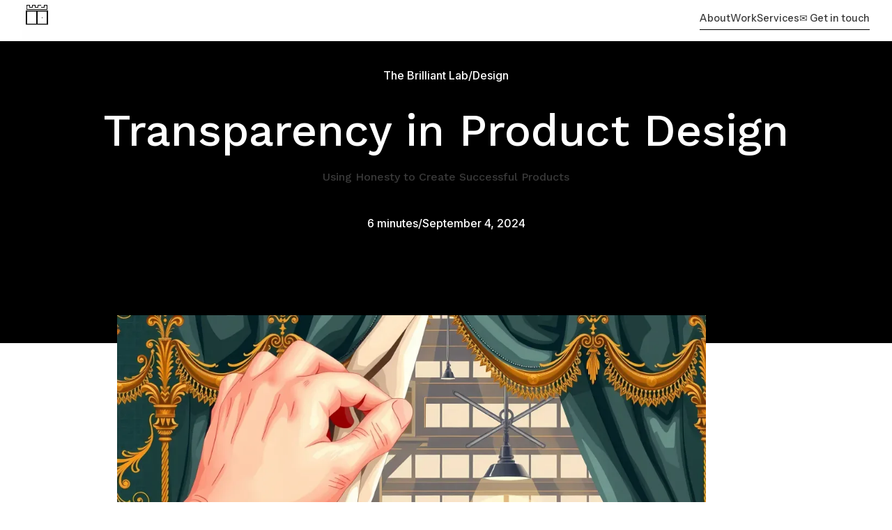

--- FILE ---
content_type: text/html
request_url: https://www.hobi.design/blog/transparency-in-product-design
body_size: 10923
content:
<!DOCTYPE html><!-- This site was created in Webflow. https://webflow.com --><!-- Last Published: Tue Nov 18 2025 12:15:17 GMT+0000 (Coordinated Universal Time) --><html data-wf-domain="www.hobi.design" data-wf-page="658296b199f3a97075785dcb" data-wf-site="658296b199f3a97075785d70" lang="en" data-wf-collection="658296b199f3a97075785d88" data-wf-item-slug="transparency-in-product-design"><head><meta charset="utf-8"/><title>Transparency in Product Design</title><meta content="" name="description"/><meta content="width=device-width, initial-scale=1" name="viewport"/><meta content="Webflow" name="generator"/><link href="https://cdn.prod.website-files.com/658296b199f3a97075785d70/css/hobistaging.webflow.shared.93750bcc5.css" rel="stylesheet" type="text/css"/><link href="https://fonts.googleapis.com" rel="preconnect"/><link href="https://fonts.gstatic.com" rel="preconnect" crossorigin="anonymous"/><script src="https://ajax.googleapis.com/ajax/libs/webfont/1.6.26/webfont.js" type="text/javascript"></script><script type="text/javascript">WebFont.load({  google: {    families: ["Inter:100,200,300,regular,500,600,700,800","Work Sans:regular,500,600,700,800","Instrument Serif:regular,italic","Instrument Sans:regular,500,600,700,italic,500italic,600italic,700italic","Manrope:regular,500,600,700,800"]  }});</script><script type="text/javascript">!function(o,c){var n=c.documentElement,t=" w-mod-";n.className+=t+"js",("ontouchstart"in o||o.DocumentTouch&&c instanceof DocumentTouch)&&(n.className+=t+"touch")}(window,document);</script><link href="https://cdn.prod.website-files.com/639982eb302d24b32e8c48ec/63d11577ec1e974319b984d6_image%2049.svg" rel="shortcut icon" type="image/x-icon"/><link href="https://cdn.prod.website-files.com/639982eb302d24b32e8c48ec/63d1153b4b5c9a54513aa876_HOBI-fevicon.png" rel="apple-touch-icon"/><script async="" src="https://www.googletagmanager.com/gtag/js?id=G-P93TQBM8F1"></script><script type="text/javascript">window.dataLayer = window.dataLayer || [];function gtag(){dataLayer.push(arguments);}gtag('js', new Date());gtag('set', 'developer_id.dZGVlNj', true);gtag('config', 'G-P93TQBM8F1');</script></head><body class="body"><div class="page-wrapper"><div data-animation="default" data-collapse="medium" data-duration="400" data-easing="ease" data-easing2="ease" role="banner" class="navbar-wrapper w-nav"><div class="navbar-3-white"><div class="navbar-wrapper-3"><div class="navbar-grid"><a href="/" class="logo-wrapper w-nav-brand"><div data-poster-url="https://cdn.prod.website-files.com/639982eb302d24b32e8c48ec/6558c4464f2f3a8d37626cbc_nav-animated-logo-poster-00001.jpg" data-video-urls="https://cdn.prod.website-files.com/658296b199f3a97075785d70/658296b199f3a97075785dd4_nav-animated-logo-transcode.mp4,https://cdn.prod.website-files.com/658296b199f3a97075785d70/658296b199f3a97075785dd4_nav-animated-logo-transcode.webm" data-autoplay="true" data-loop="true" data-wf-ignore="true" class="background-video-2 w-background-video w-background-video-atom"><video id="311df495-44f9-df60-b876-6afe8fdf6d9a-video" autoplay="" loop="" style="background-image:url(&quot;https://cdn.prod.website-files.com/639982eb302d24b32e8c48ec/6558c4464f2f3a8d37626cbc_nav-animated-logo-poster-00001.jpg&quot;)" muted="" playsinline="" data-wf-ignore="true" data-object-fit="cover"><source src="https://cdn.prod.website-files.com/658296b199f3a97075785d70/658296b199f3a97075785dd4_nav-animated-logo-transcode.mp4" data-wf-ignore="true"/><source src="https://cdn.prod.website-files.com/658296b199f3a97075785d70/658296b199f3a97075785dd4_nav-animated-logo-transcode.webm" data-wf-ignore="true"/></video></div></a><nav role="navigation" class="nav-menu w-nav-menu"><div class="link-wrapper"><a data-w-id="cb5da6f0-04a9-18f6-0f25-e6a2c0bb08c7" href="/about" class="navlink w-inline-block"><div class="navlink-text">About</div><div class="button_underline"></div></a><a data-w-id="0a8afdf1-e8a0-d5e7-b362-9f908acbc6b7" href="/projects" class="navlink w-inline-block"><div class="navlink-text">Work</div><div class="button_underline"></div></a><a data-w-id="92817c30-9079-2d22-eec8-b67753e7dff8" href="/services" class="navlink w-inline-block"><div class="navlink-text">Services</div><div class="button_underline"></div></a><a data-w-id="fcc7d058-eb2d-1bfe-e960-0d9681e6d55d" href="#" class="default-button w-inline-block"><div class="navlink-text">✉ Get in touch</div><div class="button_underline"></div></a></div></nav><div data-w-id="60d8c001-12f7-9dc5-2b9f-2020f10645da" class="hamburger w-nav-button"><div data-is-ix2-target="1" class="hamburger-lottie" data-w-id="60d8c001-12f7-9dc5-2b9f-2020f10645db" data-animation-type="lottie" data-src="https://cdn.prod.website-files.com/64904c9382d96885ab1d70bf/6491aaded9536cfdac985a12_58235-hamburger-menu.json" data-loop="0" data-direction="1" data-autoplay="0" data-renderer="svg" data-default-duration="1.8333333333333333" data-duration="0" data-ix2-initial-state="0"></div></div></div></div></div></div><div class="global-styles w-embed"><style>

/* Make text look crisper and more legible in all browsers */
body {
  -webkit-font-smoothing: antialiased;
  -moz-osx-font-smoothing: grayscale;
  font-smoothing: antialiased;
  text-rendering: optimizeLegibility;
}

/* Focus state style for keyboard navigation for the focusable elements */
*[tabindex]:focus-visible,
  input[type="file"]:focus-visible {
   outline: 0.125rem solid #4d65ff;
   outline-offset: 0.125rem;
}

/* Get rid of top margin on first element in any rich text element */
.w-richtext > :not(div):first-child, .w-richtext > div:first-child > :first-child {
  margin-top: 0 !important;
}

/* Get rid of bottom margin on last element in any rich text element */
.w-richtext>:last-child, .w-richtext ol li:last-child, .w-richtext ul li:last-child {
	margin-bottom: 0 !important;
}

/* Prevent all click and hover interaction with an element */
.pointer-events-off {
	pointer-events: none;
}

/* Enables all click and hover interaction with an element */
.pointer-events-on {
  pointer-events: auto;
}

/* Create a class of .div-square which maintains a 1:1 dimension of a div */
.div-square::after {
	content: "";
	display: block;
	padding-bottom: 100%;
}

/* Make sure containers never lose their center alignment */
.container-medium,.container-small, .container-large {
	margin-right: auto !important;
  margin-left: auto !important;
}

/* 
Make the following elements inherit typography styles from the parent and not have hardcoded values. 
Important: You will not be able to style for example "All Links" in Designer with this CSS applied.
Uncomment this CSS to use it in the project. Leave this message for future hand-off.
*/
/*
a,
.w-input,
.w-select,
.w-tab-link,
.w-nav-link,
.w-dropdown-btn,
.w-dropdown-toggle,
.w-dropdown-link {
  color: inherit;
  text-decoration: inherit;
  font-size: inherit;
}
*/

/* Apply "..." after 3 lines of text */
.text-style-3lines {
	display: -webkit-box;
	overflow: hidden;
	-webkit-line-clamp: 3;
	-webkit-box-orient: vertical;
}

/* Apply "..." after 2 lines of text */
.text-style-2lines {
	display: -webkit-box;
	overflow: hidden;
	-webkit-line-clamp: 2;
	-webkit-box-orient: vertical;
}

/* Adds inline flex display */
.display-inlineflex {
  display: inline-flex;
}

/* These classes are never overwritten */
.hide {
  display: none !important;
}

@media screen and (max-width: 991px) {
    .hide, .hide-tablet {
        display: none !important;
    }
}
  @media screen and (max-width: 767px) {
    .hide-mobile-landscape{
      display: none !important;
    }
}
  @media screen and (max-width: 479px) {
    .hide-mobile{
      display: none !important;
    }
}
 
.margin-0 {
  margin: 0rem !important;
}
  
.padding-0 {
  padding: 0rem !important;
}

.spacing-clean {
padding: 0rem !important;
margin: 0rem !important;
}

.margin-top {
  margin-right: 0rem !important;
  margin-bottom: 0rem !important;
  margin-left: 0rem !important;
}

.padding-top {
  padding-right: 0rem !important;
  padding-bottom: 0rem !important;
  padding-left: 0rem !important;
}
  
.margin-right {
  margin-top: 0rem !important;
  margin-bottom: 0rem !important;
  margin-left: 0rem !important;
}

.padding-right {
  padding-top: 0rem !important;
  padding-bottom: 0rem !important;
  padding-left: 0rem !important;
}

.margin-bottom {
  margin-top: 0rem !important;
  margin-right: 0rem !important;
  margin-left: 0rem !important;
}

.padding-bottom {
  padding-top: 0rem !important;
  padding-right: 0rem !important;
  padding-left: 0rem !important;
}

.margin-left {
  margin-top: 0rem !important;
  margin-right: 0rem !important;
  margin-bottom: 0rem !important;
}
  
.padding-left {
  padding-top: 0rem !important;
  padding-right: 0rem !important;
  padding-bottom: 0rem !important;
}
  
.margin-horizontal {
  margin-top: 0rem !important;
  margin-bottom: 0rem !important;
}

.padding-horizontal {
  padding-top: 0rem !important;
  padding-bottom: 0rem !important;
}

.margin-vertical {
  margin-right: 0rem !important;
  margin-left: 0rem !important;
}
  
.padding-vertical {
  padding-right: 0rem !important;
  padding-left: 0rem !important;
}

</style></div><main class="main-wrapper"><div class="section_blog-hero"><div class="padding-global"><div class="container-medium"><div class="w-dyn-list"><div role="list" class="w-dyn-items"><div role="listitem" class="w-dyn-item"><div><div class="spacer-huge"></div><div class="blog-category-wrapper"><div class="blog-category-text">The Brilliant Lab</div><div class="blog-category-divider">/</div><div class="blog-category-name">Design</div></div><div class="spacer-medium"></div><div class="div-block"><h1 class="blog-heading-h1-white">Transparency in Product Design</h1><h2 class="medium-subtitle">Using Honesty to Create Successful Products</h2></div><div class="spacer-medium"></div><div class="blog-detail-wrapper"><div class="blog-read-time">6 minutes</div><div class="blog-category-divider">/</div><div class="blog-publish-date">September 4, 2024</div></div></div></div></div></div></div></div></div><div class="section_blog-image"><div class="padding-global"><div class="container-large"><div class="blog_image-wrapper"><img loading="lazy" src="https://cdn.prod.website-files.com/658296b199f3a97075785d82/66d80ebd4f9eb083584b7a93_Transparency%20in%20Product%20Design.webp" alt="" sizes="(max-width: 479px) 93vw, (max-width: 991px) 95vw, 66vw" srcset="https://cdn.prod.website-files.com/658296b199f3a97075785d82/66d80ebd4f9eb083584b7a93_Transparency%20in%20Product%20Design-p-500.webp 500w, https://cdn.prod.website-files.com/658296b199f3a97075785d82/66d80ebd4f9eb083584b7a93_Transparency%20in%20Product%20Design-p-800.webp 800w, https://cdn.prod.website-files.com/658296b199f3a97075785d82/66d80ebd4f9eb083584b7a93_Transparency%20in%20Product%20Design-p-1080.webp 1080w, https://cdn.prod.website-files.com/658296b199f3a97075785d82/66d80ebd4f9eb083584b7a93_Transparency%20in%20Product%20Design-p-1600.webp 1600w, https://cdn.prod.website-files.com/658296b199f3a97075785d82/66d80ebd4f9eb083584b7a93_Transparency%20in%20Product%20Design.webp 1920w" class="blog-image"/></div></div></div></div><div class="section_blog-body"><div class="padding-global"><div class="container-medium"><div class="blog-body-wrapper"><div><div class="w-richtext"><p>[.blog-intro-large]“If you build it, they will come”. <strong>But what if I lie about it and they still come?</strong>[.blog-intro-large]</p><p>[.blog-body-regular] This might seem a little harsh but unfortunately, overpromising capabilities and including questionable “features” has become a common theme in product design. With every other product claiming to revolutionize our lives, it&#x27;s easy to become cynical and skeptical about what&#x27;s really possible.[.blog-body-regular]  </p><p>[.blog-body-regular]From the perspective of a company, if it works, there is no incentive to change or do things differently.[.blog-body-regular]</p><p>[.blog-body-regular]But does it <em>really </em>work? What are the long-term implications, and more importantly, <strong>what are the alternatives?</strong>[.blog-body-regular]</p><p>[.blog-italics]in summary[.blog-italics]</p><ul role="list"><li>[.blog-body-regular]Honesty is the great product differentiator.[.blog-body-regular] </li><li>[.blog-body-regular]Companies have been leveraging honesty and transparency in their products successfully for decades.[.blog-body-regular]</li><li>[.blog-body-regular]Clickbait and other questionable marketing tactics are questionable for a reason and may do more harm than good in the long run.[.blog-body-regular]</li></ul><p>[.blog-body-h2]“Honest marketing? Hah! Good luck with that.”[.blog-body-h2]</p><p>[.blog-body-regular]Traditional product design often relies on marketing tactics that exaggerate the benefits of a product or service, while downplaying its limitations or potential drawbacks. Sure, some products sell themselves but the <em>vast </em>majority need marketing tactics to put them on the map.[.blog-body-regular]</p><p>[.blog-body-regular] Exaggerating features can be effective in the short term, but it often leads to disappointment and dissatisfaction among customers in the long run. In the worst-case scenario, it can even lead to distrust and negative brand reputation.[.blog-body-regular]  </p><p><em>[.blog-body-regular] “Okay, and so how do I go about doing “honest marketing?”[.blog-body-regular]  </em></p><p>[.blog-body-regular] No, marketing remains neutral, it’s our product design that changes. Instead of treating customers as mere sources of income, we treat them as human beings in the same way we treat our colleagues and friends. [.blog-body-regular]</p><p>[.blog-body-regular]‍<em>“Treating customers as people? That’s radical (chuckles). And where does one begin?”</em>[.blog-body-regular]</p><p>[.blog-body-h2]What even is transparent product design?[.blog-body-h2]</p><p>[.blog-body-regular]Conventional wisdom dictates focusing on features and benefits while downplaying the shortcomings or not even mentioning them. <strong>But transparent product design advocates for explaining why something is the way it is</strong> – particularly parts of the product that may be perceived as undesirable or as a drawback.[.blog-body-regular] </p><p>[.blog-body-regular]A very common example of adding transparency to product design is the inclusion of “Why am I seeing this ad?” button. When targeted advertising took off, people started wondering if their phones were spying on them for advertisers.[.blog-body-regular]</p><p>[.blog-body-regular]In response to this, many companies involved in targeted advertising <strong>started including an info button that explained their advertising algorithms and how it all works</strong>. As dubious as it all was, the inclusion of this button was a step in the right direction.[.blog-body-regular]</p><p>[.blog-body-regular]There are countless similar ways companies have tried to use the power of transparency in product design. Here is a brief list of some of our personal favorites:[.blog-body-regular]</p><p>[.blog-body-h3]1. Patagonia&#x27;s Worn Wear (2019)[.blog-body-h3]</p><figure class="w-richtext-align-center w-richtext-figure-type-image"><div><img src="https://cdn.prod.website-files.com/658296b199f3a97075785d82/658296b199f3a97075785dd2_zchNJn2JPlL6N0T0AlZunCPYYcueMcJQjqTM16nL0NbpT9PDmETm91sMRZuYE8tnxh1UvUaVWLgjDl3-_A42gxErTWhz4PipNLbfEytKdz0i8GOlck9TW5g79CHKpOgDyeDxPR6CNoMAPnEWM8uuAAQ.jpeg" loading="lazy" alt=""/></div></figure><p>[.blog-body-regular]Patagonia&#x27;s Worn Wear program encourages customers to repair and reuse their clothing instead of buying new items.[.blog-body-regular]</p><p>[.blog-body-regular]The company even provides free repair services for their products, encouraging customers to invest in quality items that will last a long time.[.blog-body-regular]</p><p>[.blog-body-h3]2. RXBAR&#x27;s Ingredient List (2018)[.blog-body-h3]</p><figure class="w-richtext-align-center w-richtext-figure-type-image"><div><img src="https://cdn.prod.website-files.com/658296b199f3a97075785d82/658296b199f3a97075785dfc_UvqSXFJYjAS-_konDN16P0wcgL6z8glPkJ2AbczPa7idHIm6JPjPYETv-zLwGof66L7FytJiWr1YU60hEsIqzg7XEjPJQbwArplPDd8JOnQuFKt0VnhNDPr1sg4RMof2Mgtial3b49RVFrxhBbJb01o.jpeg" loading="lazy" alt=""/></div></figure><p>[.blog-body-regular]RXBAR, a protein bar company, displays all of its ingredients in large, bold letters on the front of its packaging.[.blog-body-regular]</p><p>[.blog-body-regular]This honesty about its ingredients helps consumers make informed decisions about what they&#x27;re putting in their bodies. The product design went viral and has played a massive role in the company&#x27;s success.[.blog-body-regular]</p><h3><strong>[.blog-body-h3]3. Patagonia&#x27;s Footprint Chronicles (2014)[.blog-body-h3]</strong></h3><p>‍</p><figure class="w-richtext-align-center w-richtext-figure-type-image"><div><img src="https://cdn.prod.website-files.com/658296b199f3a97075785d82/658296b199f3a97075785de6_FlOJSGiDG5SJOLhcznhRujHlxSzMohDJiGT465z45qAgVxT3JNbDQ-81UHUyuSEZFsvYYsI0Ee8LeFRxTxkwkxsrSV1oCA3PKfqt7kS05iQMAGcAqewHPvmsv4OlC-gQTQjEOT4bvQfxu0ULl2rgq4I.jpeg" loading="lazy" alt=""/></div></figure><p>[.blog-body-regular]Patagonia makes the second appearance on its list, this time with its Footprint Chronicles campaign. Launched in 2014, the company provided detailed information about the environmental impact of its products as part of an awareness campaign.[.blog-body-regular]</p><p>[.blog-body-regular]This transparency about its sustainability efforts not only resonates with environmentally conscious consumers, but it also helps to hold the company accountable for its actions.[.blog-body-regular]</p><p>[.blog-body-h3]4. REI&#x27;s #OptOutside (2015)[.blog-body-h3]</p><p>‍</p><figure class="w-richtext-align-center w-richtext-figure-type-image"><div><img src="https://cdn.prod.website-files.com/658296b199f3a97075785d82/658296b199f3a97075785e12_fQ0-LwC-c9axPwXpENeOzINLWaY1O_M-cBXDCqLmp2zOub9p1PWpHm-UlOT0ee53bt2SSjrOB-SZqu1X-orz60WjhqgYTX5hOJR8XaxpV3ZBiBsCcf1ohHGZRBP5eMEM4jP2hg9nJ4EGprRvBqSLXr8.jpeg" loading="lazy" alt=""/></div></figure><p>[.blog-body-regular]REI launched a campaign encouraging customers to opt-out of Black Friday and instead spend time outdoors.[.blog-body-regular]</p><p>[.blog-body-regular]The campaign aimed to promote a healthier lifestyle and was in line with the company&#x27;s values of sustainability and environmental responsibility.[.blog-body-regular]</p><p>[.blog-body-h3]5. Patagonia&#x27;s Don&#x27;t Buy This Jacket (2011)[.blog-body-h3]</p><figure class="w-richtext-align-center w-richtext-figure-type-image"><div><img src="https://cdn.prod.website-files.com/658296b199f3a97075785d82/658296b199f3a97075785e2d_zOyO76MwHe4zgg19e9H3PNKD7dLlEuf8VIDkG6JgdiGqmgxiAHQT2GchkxUDiU-DIiFqzQ-QiBNSAAaTenBz2nKpKeO4IdAEnKGbUkVaQRJjAXojkdg3Q4WMDuuKBuGxxx4XRiXaWdmEre9xBanG3vk.jpeg" loading="lazy" alt=""/></div></figure><p>[.blog-body-regular]Third time on the list but you’ll be surprised to see just how many times Patagonia has actively campaigned against its own “corporate interests” in the spirit of greater good and social responsibility. This one, however, was slightly more direct, to say the least.[.blog-body-regular]</p><p>[.blog-body-regular]Launched as a Black Friday ad campaign, &quot;Don&#x27;t Buy This Jacket&quot; aimed to encourage customers to think twice before making a purchase they did not need and once again, highlighted the company&#x27;s commitment to sustainability and reducing waste.[.blog-body-regular]</p><p>[.blog-body-h2]Addressing clickbait and data collection[.blog-body-h2]</p><p>‍</p><p>[.blog-body-regular]The effectiveness of tactics like clickbait has been well-documented but we still think there’s a case to be made for honesty and transparency in product design. The biggest concern in employing tactics like overpromising, clickbait, and lying in other subtle ways is the damage it can do to the audience’s perception of your brand.[.blog-body-regular]</p><p>[.blog-body-regular]A lot of discussions about clickbait mention how effective it is at engaging the audience but fail to mention that these strategies strongly influence the perceived quality of products. In a similar fashion, data collection within digital products has ramped up significantly in the past few years. From shopping apps needing permissions to your contacts to file browsers wanting geo-tracking (location) access – it never ends.[.blog-body-regular]</p><p>[.blog-body-regular]But thanks to growing data literacy, consumers are finding out about this infringement of their digital privacy, questioning the need for such design choices. When this happens, the more egregious the data collection, the more damage it does to the reputation.[.blog-body-regular]</p><p>[.blog-body-regular]<strong>And the thing about reputation is that it tends to stick around.</strong> So the distaste consumers develop will influence future purchasing decisions, doubting the validity of a company’s claims – even if the questionable strategies are no longer used.[.blog-body-regular]</p><p>[.blog-body-h2]Dealing with dishonest competitors[.blog-body-h2]</p><p>[.blog-body-regular]<strong>As a business owner, it might be difficult to choose transparency when your competitors clearly don’t.</strong> But this too can be used as a marketing opportunity. Michael Dubin, founder of Dollar Shave Club built a billion dollar company by going against the grain.[.blog-body-regular]</p><p>[.blog-body-regular]The company disrupted the razor industry by offering a subscription service that delivered high-quality razors at an affordable price. But what really set them apart was their advertising campaign, which focused on the company&#x27;s commitment to transparency and honesty.[.blog-body-regular]</p><p>[.blog-body-regular]The company&#x27;s founder famously appeared in a video explaining the company&#x27;s business model and poking fun at the traditional razor industry. The video went viral and helped the company attract millions of customers.[.blog-body-regular]</p><p>[.blog-body-regular]This obviously isn’t an isolated case and competitors poking fun at each other for unethical practices is common. Samsung is one of the biggest companies that employ this strategy often (even if they go and do the same unethical thing later).[.blog-body-regular]</p><p>‍</p><figure style="padding-bottom:33.723653395784545%" class="w-richtext-align-center w-richtext-figure-type-video"><div><iframe allowfullscreen="true" frameborder="0" scrolling="no" src="https://www.youtube.com/embed/ZUG9qYTJMsI" title=""></iframe></div></figure><p>‍</p><p>[.blog-body-h2]We have a responsibility to our customers and to ourselves.[.blog-body-h2]</p><p>[.blog-body-regular]In these discussions, we like to present a balanced view of both sides to better understand the problem. However, for this topic, the counterargument was limited to a brief discussion about clickbait and other dubious practices. That’s because <strong>we feel there’s not much value in discussing the profitability of misinformation</strong> and trying to justify unethical practices – because at that point, we’ve already lost.[.blog-body-regular]</p><p>[.blog-intro-large]At the end of the day, no amount of transparency is going to make up for bad intentions. <strong>If exploiting customers is part of the design, then transparency is simply a hurdle.</strong>[.blog-intro-large]</p></div></div></div></div></div></div></main><div class="footer"><div class="padding-global"><div class="footer-vertical-padding"><div class="footer-content"><div class="div-block-170"><div class="footer-heading">House of Brilliant Ideas is a multidisciplinary creative studio.</div></div><div class="footer-grid"><div id="w-node-_11502c9a-68c2-ef25-0f72-1592a4fc09fd-a4fc09f3" class="div-block-141"><div class="text-size-medium text-weight-bold text-color-white">Company<em></em></div><div class="div-block-142"><a href="/" class="text-size-medium is-no-underline text-color-white">Home</a><a href="/projects" class="text-size-medium is-no-underline text-color-white">Case Studies</a><a href="/about" class="text-size-medium is-no-underline text-color-white">About</a></div></div><div id="w-node-_11502c9a-68c2-ef25-0f72-1592a4fc0a17-a4fc09f3" class="div-block-141"><div class="text-size-medium text-weight-bold text-color-white">Resources<em></em></div><div class="div-block-142"><a href="/props" class="text-size-medium is-no-underline text-color-white"><em>PROPS!</em></a><a href="/blog" class="text-size-medium is-no-underline text-color-white">Blog</a></div></div><div id="w-node-_11502c9a-68c2-ef25-0f72-1592a4fc0a22-a4fc09f3" class="div-block-141"><div class="text-size-medium text-weight-bold text-color-white">Socials<em></em></div><div class="div-block-142"><a href="https://www.behance.net/brillianideas" class="text-size-medium is-no-underline text-color-white">Behance</a><a href="https://dribbble.com/HouseOfBrilliantIdeas" target="_blank" class="text-size-medium is-no-underline text-color-white">Dribbble</a><a href="https://www.linkedin.com/in/prakharrsingh/" class="text-size-medium is-no-underline text-color-white">LinkedIn</a></div></div></div></div></div></div><div class="footer-images"><img src="https://cdn.prod.website-files.com/658296b199f3a97075785d70/658296b199f3a97075785dea_Color%20Wheel%20(Footer).png" loading="lazy" alt="" class="footer_image-colorwheel"/><img src="https://cdn.prod.website-files.com/658296b199f3a97075785d70/658296b199f3a97075785deb_Brilliant%20Star%20(Footer).png" loading="lazy" sizes="100vw" srcset="https://cdn.prod.website-files.com/658296b199f3a97075785d70/658296b199f3a97075785deb_Brilliant%2520Star%2520(Footer)-p-500.png 500w, https://cdn.prod.website-files.com/658296b199f3a97075785d70/658296b199f3a97075785deb_Brilliant%20Star%20(Footer).png 804w" alt="" class="footer_image-star"/><img src="https://cdn.prod.website-files.com/658296b199f3a97075785d70/66ce3a509627b58efb71a93a_hobi-coat-of-arms.png" loading="lazy" alt="" class="image-113"/></div></div></div><script src="https://d3e54v103j8qbb.cloudfront.net/js/jquery-3.5.1.min.dc5e7f18c8.js?site=658296b199f3a97075785d70" type="text/javascript" integrity="sha256-9/aliU8dGd2tb6OSsuzixeV4y/faTqgFtohetphbbj0=" crossorigin="anonymous"></script><script src="https://cdn.prod.website-files.com/658296b199f3a97075785d70/js/webflow.schunk.e0c428ff9737f919.js" type="text/javascript"></script><script src="https://cdn.prod.website-files.com/658296b199f3a97075785d70/js/webflow.dfb54708.18be1a43cba3d218.js" type="text/javascript"></script><script src="https://min30327.github.io/luxy.js/dist/js/luxy.js"></script>

<script charset="utf-8">  
 var isMobile = /iPhone|iPad|Android/i.test(navigator.userAgent);
 if (!isMobile) {
      luxy.init({
        wrapper: '#luxy',
        wrapperSpeed: 0.085,
       
    });
 }
 </script>

<script>
$(".field").on("focusin", function () {
  $(this).siblings(".field_label").removeClass("large");
});
$(".field").on("focusout", function () {
  if ($(this).val().length == 0) {
    $(this).siblings(".field_label").addClass("large");
  }
});
</script>

<script>
$(".form").each(function (index) {
  let span = $(this).find(".form-span");
  let emptyStateWord = span.text();
  let checkboxes = $(this).find(".w-checkbox input");
  // empty variable to hold words
  let myString = "";

  // whenever box gets checked or unchecked
  checkboxes.on("change", function () {
    // find the text content of the label
    let title = $(this).siblings(".w-form-label").text();
    let label = title + ", ";
    if ($(this)[0].checked) {
      // if checked, remove the empty state word
      myString = myString.replace(emptyStateWord, "");
      // if checked, add label to string
      myString = myString + label;
    } else {
      // if unchecked, remove label from string
      myString = myString.replace(label, "");
    }
    // update span on page to be string minus last two characters
    span.text(myString.slice(0, -2));

    // if string is empty
    if (myString === "") {
      myString = emptyStateWord;
      span.text(myString);
    }
  });
});
</script>

<script src="https://cdnjs.cloudflare.com/ajax/libs/jquery-validate/1.19.3/jquery.validate.min.js"></script>
<script src="https://cdnjs.cloudflare.com/ajax/libs/jquery-validate/1.19.3/additional-methods.min.js"></script>
<script>
// Learn more at https://jqueryvalidation.org/
// Options at https://jqueryvalidation.org/validate/
// Methods at https://jqueryvalidation.org/category/methods/
$("#quotation-form").validate({
  rules: {
    Tab: {
      required: true
    },
    Radio: {
      required: true
    },    
    Phone: {
      required: true,
      phoneUS: true
    }
  },
  errorPlacement: function (error, element) {
    error.appendTo(element.closest(".field_wrap"));
  }
});
</script>

<script>
  const lenis = new Lenis({
    smooth: true,
    lerp: 0.1,
    wheelMultiplier: 1,
    infinite: false
  });
  function raf(time) {
    lenis.raf(time);
    requestAnimationFrame(raf);
  }
  requestAnimationFrame(raf);
</script>

<script>
// Define the custom property 'playing' for the HTMLMediaElement prototype
Object.defineProperty(HTMLMediaElement.prototype, 'playing', {
	get: function () {
		return !!(this.currentTime > 0 && !this.paused && !this.ended && this.readyState > 2);
	}
});

// Add event listeners for click and touchstart on the entire document body
document.body.addEventListener("click", playVideoOnLowPower);
document.body.addEventListener("touchstart", playVideoOnLowPower);

// Function to play video when user interacts with the page
function playVideoOnLowPower() {
	try {
		const videoElements = document.querySelectorAll("video");
			for (let i = 0; i < videoElements.length; i++) {
				if (videoElements[i].playing) {
					// video is already playing, so do nothing
					console.log('Playing');
					} else {
						// video is not playing, so play video now
						videoElements[i].play();
					console.log('Not Playing');
				}
			}
		} catch (err) {
		console.log(err);
	}
}
</script><script src="https://tools.refokus.com/rich-text-enhancer/bundle.v1.0.0.js"></script></body></html>

--- FILE ---
content_type: text/css
request_url: https://cdn.prod.website-files.com/658296b199f3a97075785d70/css/hobistaging.webflow.shared.93750bcc5.css
body_size: 30098
content:
html {
  -webkit-text-size-adjust: 100%;
  -ms-text-size-adjust: 100%;
  font-family: sans-serif;
}

body {
  margin: 0;
}

article, aside, details, figcaption, figure, footer, header, hgroup, main, menu, nav, section, summary {
  display: block;
}

audio, canvas, progress, video {
  vertical-align: baseline;
  display: inline-block;
}

audio:not([controls]) {
  height: 0;
  display: none;
}

[hidden], template {
  display: none;
}

a {
  background-color: #0000;
}

a:active, a:hover {
  outline: 0;
}

abbr[title] {
  border-bottom: 1px dotted;
}

b, strong {
  font-weight: bold;
}

dfn {
  font-style: italic;
}

h1 {
  margin: .67em 0;
  font-size: 2em;
}

mark {
  color: #000;
  background: #ff0;
}

small {
  font-size: 80%;
}

sub, sup {
  vertical-align: baseline;
  font-size: 75%;
  line-height: 0;
  position: relative;
}

sup {
  top: -.5em;
}

sub {
  bottom: -.25em;
}

img {
  border: 0;
}

svg:not(:root) {
  overflow: hidden;
}

hr {
  box-sizing: content-box;
  height: 0;
}

pre {
  overflow: auto;
}

code, kbd, pre, samp {
  font-family: monospace;
  font-size: 1em;
}

button, input, optgroup, select, textarea {
  color: inherit;
  font: inherit;
  margin: 0;
}

button {
  overflow: visible;
}

button, select {
  text-transform: none;
}

button, html input[type="button"], input[type="reset"] {
  -webkit-appearance: button;
  cursor: pointer;
}

button[disabled], html input[disabled] {
  cursor: default;
}

button::-moz-focus-inner, input::-moz-focus-inner {
  border: 0;
  padding: 0;
}

input {
  line-height: normal;
}

input[type="checkbox"], input[type="radio"] {
  box-sizing: border-box;
  padding: 0;
}

input[type="number"]::-webkit-inner-spin-button, input[type="number"]::-webkit-outer-spin-button {
  height: auto;
}

input[type="search"] {
  -webkit-appearance: none;
}

input[type="search"]::-webkit-search-cancel-button, input[type="search"]::-webkit-search-decoration {
  -webkit-appearance: none;
}

legend {
  border: 0;
  padding: 0;
}

textarea {
  overflow: auto;
}

optgroup {
  font-weight: bold;
}

table {
  border-collapse: collapse;
  border-spacing: 0;
}

td, th {
  padding: 0;
}

@font-face {
  font-family: webflow-icons;
  src: url("[data-uri]") format("truetype");
  font-weight: normal;
  font-style: normal;
}

[class^="w-icon-"], [class*=" w-icon-"] {
  speak: none;
  font-variant: normal;
  text-transform: none;
  -webkit-font-smoothing: antialiased;
  -moz-osx-font-smoothing: grayscale;
  font-style: normal;
  font-weight: normal;
  line-height: 1;
  font-family: webflow-icons !important;
}

.w-icon-slider-right:before {
  content: "";
}

.w-icon-slider-left:before {
  content: "";
}

.w-icon-nav-menu:before {
  content: "";
}

.w-icon-arrow-down:before, .w-icon-dropdown-toggle:before {
  content: "";
}

.w-icon-file-upload-remove:before {
  content: "";
}

.w-icon-file-upload-icon:before {
  content: "";
}

* {
  box-sizing: border-box;
}

html {
  height: 100%;
}

body {
  color: #333;
  background-color: #fff;
  min-height: 100%;
  margin: 0;
  font-family: Arial, sans-serif;
  font-size: 14px;
  line-height: 20px;
}

img {
  vertical-align: middle;
  max-width: 100%;
  display: inline-block;
}

html.w-mod-touch * {
  background-attachment: scroll !important;
}

.w-block {
  display: block;
}

.w-inline-block {
  max-width: 100%;
  display: inline-block;
}

.w-clearfix:before, .w-clearfix:after {
  content: " ";
  grid-area: 1 / 1 / 2 / 2;
  display: table;
}

.w-clearfix:after {
  clear: both;
}

.w-hidden {
  display: none;
}

.w-button {
  color: #fff;
  line-height: inherit;
  cursor: pointer;
  background-color: #3898ec;
  border: 0;
  border-radius: 0;
  padding: 9px 15px;
  text-decoration: none;
  display: inline-block;
}

input.w-button {
  -webkit-appearance: button;
}

html[data-w-dynpage] [data-w-cloak] {
  color: #0000 !important;
}

.w-code-block {
  margin: unset;
}

pre.w-code-block code {
  all: inherit;
}

.w-optimization {
  display: contents;
}

.w-webflow-badge, .w-webflow-badge > img {
  box-sizing: unset;
  width: unset;
  height: unset;
  max-height: unset;
  max-width: unset;
  min-height: unset;
  min-width: unset;
  margin: unset;
  padding: unset;
  float: unset;
  clear: unset;
  border: unset;
  border-radius: unset;
  background: unset;
  background-image: unset;
  background-position: unset;
  background-size: unset;
  background-repeat: unset;
  background-origin: unset;
  background-clip: unset;
  background-attachment: unset;
  background-color: unset;
  box-shadow: unset;
  transform: unset;
  direction: unset;
  font-family: unset;
  font-weight: unset;
  color: unset;
  font-size: unset;
  line-height: unset;
  font-style: unset;
  font-variant: unset;
  text-align: unset;
  letter-spacing: unset;
  -webkit-text-decoration: unset;
  text-decoration: unset;
  text-indent: unset;
  text-transform: unset;
  list-style-type: unset;
  text-shadow: unset;
  vertical-align: unset;
  cursor: unset;
  white-space: unset;
  word-break: unset;
  word-spacing: unset;
  word-wrap: unset;
  transition: unset;
}

.w-webflow-badge {
  white-space: nowrap;
  cursor: pointer;
  box-shadow: 0 0 0 1px #0000001a, 0 1px 3px #0000001a;
  visibility: visible !important;
  opacity: 1 !important;
  z-index: 2147483647 !important;
  color: #aaadb0 !important;
  overflow: unset !important;
  background-color: #fff !important;
  border-radius: 3px !important;
  width: auto !important;
  height: auto !important;
  margin: 0 !important;
  padding: 6px !important;
  font-size: 12px !important;
  line-height: 14px !important;
  text-decoration: none !important;
  display: inline-block !important;
  position: fixed !important;
  inset: auto 12px 12px auto !important;
  transform: none !important;
}

.w-webflow-badge > img {
  position: unset;
  visibility: unset !important;
  opacity: 1 !important;
  vertical-align: middle !important;
  display: inline-block !important;
}

h1, h2, h3, h4, h5, h6 {
  margin-bottom: 10px;
  font-weight: bold;
}

h1 {
  margin-top: 20px;
  font-size: 38px;
  line-height: 44px;
}

h2 {
  margin-top: 20px;
  font-size: 32px;
  line-height: 36px;
}

h3 {
  margin-top: 20px;
  font-size: 24px;
  line-height: 30px;
}

h4 {
  margin-top: 10px;
  font-size: 18px;
  line-height: 24px;
}

h5 {
  margin-top: 10px;
  font-size: 14px;
  line-height: 20px;
}

h6 {
  margin-top: 10px;
  font-size: 12px;
  line-height: 18px;
}

p {
  margin-top: 0;
  margin-bottom: 10px;
}

blockquote {
  border-left: 5px solid #e2e2e2;
  margin: 0 0 10px;
  padding: 10px 20px;
  font-size: 18px;
  line-height: 22px;
}

figure {
  margin: 0 0 10px;
}

figcaption {
  text-align: center;
  margin-top: 5px;
}

ul, ol {
  margin-top: 0;
  margin-bottom: 10px;
  padding-left: 40px;
}

.w-list-unstyled {
  padding-left: 0;
  list-style: none;
}

.w-embed:before, .w-embed:after {
  content: " ";
  grid-area: 1 / 1 / 2 / 2;
  display: table;
}

.w-embed:after {
  clear: both;
}

.w-video {
  width: 100%;
  padding: 0;
  position: relative;
}

.w-video iframe, .w-video object, .w-video embed {
  border: none;
  width: 100%;
  height: 100%;
  position: absolute;
  top: 0;
  left: 0;
}

fieldset {
  border: 0;
  margin: 0;
  padding: 0;
}

button, [type="button"], [type="reset"] {
  cursor: pointer;
  -webkit-appearance: button;
  border: 0;
}

.w-form {
  margin: 0 0 15px;
}

.w-form-done {
  text-align: center;
  background-color: #ddd;
  padding: 20px;
  display: none;
}

.w-form-fail {
  background-color: #ffdede;
  margin-top: 10px;
  padding: 10px;
  display: none;
}

label {
  margin-bottom: 5px;
  font-weight: bold;
  display: block;
}

.w-input, .w-select {
  color: #333;
  vertical-align: middle;
  background-color: #fff;
  border: 1px solid #ccc;
  width: 100%;
  height: 38px;
  margin-bottom: 10px;
  padding: 8px 12px;
  font-size: 14px;
  line-height: 1.42857;
  display: block;
}

.w-input::placeholder, .w-select::placeholder {
  color: #999;
}

.w-input:focus, .w-select:focus {
  border-color: #3898ec;
  outline: 0;
}

.w-input[disabled], .w-select[disabled], .w-input[readonly], .w-select[readonly], fieldset[disabled] .w-input, fieldset[disabled] .w-select {
  cursor: not-allowed;
}

.w-input[disabled]:not(.w-input-disabled), .w-select[disabled]:not(.w-input-disabled), .w-input[readonly], .w-select[readonly], fieldset[disabled]:not(.w-input-disabled) .w-input, fieldset[disabled]:not(.w-input-disabled) .w-select {
  background-color: #eee;
}

textarea.w-input, textarea.w-select {
  height: auto;
}

.w-select {
  background-color: #f3f3f3;
}

.w-select[multiple] {
  height: auto;
}

.w-form-label {
  cursor: pointer;
  margin-bottom: 0;
  font-weight: normal;
  display: inline-block;
}

.w-radio {
  margin-bottom: 5px;
  padding-left: 20px;
  display: block;
}

.w-radio:before, .w-radio:after {
  content: " ";
  grid-area: 1 / 1 / 2 / 2;
  display: table;
}

.w-radio:after {
  clear: both;
}

.w-radio-input {
  float: left;
  margin: 3px 0 0 -20px;
  line-height: normal;
}

.w-file-upload {
  margin-bottom: 10px;
  display: block;
}

.w-file-upload-input {
  opacity: 0;
  z-index: -100;
  width: .1px;
  height: .1px;
  position: absolute;
  overflow: hidden;
}

.w-file-upload-default, .w-file-upload-uploading, .w-file-upload-success {
  color: #333;
  display: inline-block;
}

.w-file-upload-error {
  margin-top: 10px;
  display: block;
}

.w-file-upload-default.w-hidden, .w-file-upload-uploading.w-hidden, .w-file-upload-error.w-hidden, .w-file-upload-success.w-hidden {
  display: none;
}

.w-file-upload-uploading-btn {
  cursor: pointer;
  background-color: #fafafa;
  border: 1px solid #ccc;
  margin: 0;
  padding: 8px 12px;
  font-size: 14px;
  font-weight: normal;
  display: flex;
}

.w-file-upload-file {
  background-color: #fafafa;
  border: 1px solid #ccc;
  flex-grow: 1;
  justify-content: space-between;
  margin: 0;
  padding: 8px 9px 8px 11px;
  display: flex;
}

.w-file-upload-file-name {
  font-size: 14px;
  font-weight: normal;
  display: block;
}

.w-file-remove-link {
  cursor: pointer;
  width: auto;
  height: auto;
  margin-top: 3px;
  margin-left: 10px;
  padding: 3px;
  display: block;
}

.w-icon-file-upload-remove {
  margin: auto;
  font-size: 10px;
}

.w-file-upload-error-msg {
  color: #ea384c;
  padding: 2px 0;
  display: inline-block;
}

.w-file-upload-info {
  padding: 0 12px;
  line-height: 38px;
  display: inline-block;
}

.w-file-upload-label {
  cursor: pointer;
  background-color: #fafafa;
  border: 1px solid #ccc;
  margin: 0;
  padding: 8px 12px;
  font-size: 14px;
  font-weight: normal;
  display: inline-block;
}

.w-icon-file-upload-icon, .w-icon-file-upload-uploading {
  width: 20px;
  margin-right: 8px;
  display: inline-block;
}

.w-icon-file-upload-uploading {
  height: 20px;
}

.w-container {
  max-width: 940px;
  margin-left: auto;
  margin-right: auto;
}

.w-container:before, .w-container:after {
  content: " ";
  grid-area: 1 / 1 / 2 / 2;
  display: table;
}

.w-container:after {
  clear: both;
}

.w-container .w-row {
  margin-left: -10px;
  margin-right: -10px;
}

.w-row:before, .w-row:after {
  content: " ";
  grid-area: 1 / 1 / 2 / 2;
  display: table;
}

.w-row:after {
  clear: both;
}

.w-row .w-row {
  margin-left: 0;
  margin-right: 0;
}

.w-col {
  float: left;
  width: 100%;
  min-height: 1px;
  padding-left: 10px;
  padding-right: 10px;
  position: relative;
}

.w-col .w-col {
  padding-left: 0;
  padding-right: 0;
}

.w-col-1 {
  width: 8.33333%;
}

.w-col-2 {
  width: 16.6667%;
}

.w-col-3 {
  width: 25%;
}

.w-col-4 {
  width: 33.3333%;
}

.w-col-5 {
  width: 41.6667%;
}

.w-col-6 {
  width: 50%;
}

.w-col-7 {
  width: 58.3333%;
}

.w-col-8 {
  width: 66.6667%;
}

.w-col-9 {
  width: 75%;
}

.w-col-10 {
  width: 83.3333%;
}

.w-col-11 {
  width: 91.6667%;
}

.w-col-12 {
  width: 100%;
}

.w-hidden-main {
  display: none !important;
}

@media screen and (max-width: 991px) {
  .w-container {
    max-width: 728px;
  }

  .w-hidden-main {
    display: inherit !important;
  }

  .w-hidden-medium {
    display: none !important;
  }

  .w-col-medium-1 {
    width: 8.33333%;
  }

  .w-col-medium-2 {
    width: 16.6667%;
  }

  .w-col-medium-3 {
    width: 25%;
  }

  .w-col-medium-4 {
    width: 33.3333%;
  }

  .w-col-medium-5 {
    width: 41.6667%;
  }

  .w-col-medium-6 {
    width: 50%;
  }

  .w-col-medium-7 {
    width: 58.3333%;
  }

  .w-col-medium-8 {
    width: 66.6667%;
  }

  .w-col-medium-9 {
    width: 75%;
  }

  .w-col-medium-10 {
    width: 83.3333%;
  }

  .w-col-medium-11 {
    width: 91.6667%;
  }

  .w-col-medium-12 {
    width: 100%;
  }

  .w-col-stack {
    width: 100%;
    left: auto;
    right: auto;
  }
}

@media screen and (max-width: 767px) {
  .w-hidden-main, .w-hidden-medium {
    display: inherit !important;
  }

  .w-hidden-small {
    display: none !important;
  }

  .w-row, .w-container .w-row {
    margin-left: 0;
    margin-right: 0;
  }

  .w-col {
    width: 100%;
    left: auto;
    right: auto;
  }

  .w-col-small-1 {
    width: 8.33333%;
  }

  .w-col-small-2 {
    width: 16.6667%;
  }

  .w-col-small-3 {
    width: 25%;
  }

  .w-col-small-4 {
    width: 33.3333%;
  }

  .w-col-small-5 {
    width: 41.6667%;
  }

  .w-col-small-6 {
    width: 50%;
  }

  .w-col-small-7 {
    width: 58.3333%;
  }

  .w-col-small-8 {
    width: 66.6667%;
  }

  .w-col-small-9 {
    width: 75%;
  }

  .w-col-small-10 {
    width: 83.3333%;
  }

  .w-col-small-11 {
    width: 91.6667%;
  }

  .w-col-small-12 {
    width: 100%;
  }
}

@media screen and (max-width: 479px) {
  .w-container {
    max-width: none;
  }

  .w-hidden-main, .w-hidden-medium, .w-hidden-small {
    display: inherit !important;
  }

  .w-hidden-tiny {
    display: none !important;
  }

  .w-col {
    width: 100%;
  }

  .w-col-tiny-1 {
    width: 8.33333%;
  }

  .w-col-tiny-2 {
    width: 16.6667%;
  }

  .w-col-tiny-3 {
    width: 25%;
  }

  .w-col-tiny-4 {
    width: 33.3333%;
  }

  .w-col-tiny-5 {
    width: 41.6667%;
  }

  .w-col-tiny-6 {
    width: 50%;
  }

  .w-col-tiny-7 {
    width: 58.3333%;
  }

  .w-col-tiny-8 {
    width: 66.6667%;
  }

  .w-col-tiny-9 {
    width: 75%;
  }

  .w-col-tiny-10 {
    width: 83.3333%;
  }

  .w-col-tiny-11 {
    width: 91.6667%;
  }

  .w-col-tiny-12 {
    width: 100%;
  }
}

.w-widget {
  position: relative;
}

.w-widget-map {
  width: 100%;
  height: 400px;
}

.w-widget-map label {
  width: auto;
  display: inline;
}

.w-widget-map img {
  max-width: inherit;
}

.w-widget-map .gm-style-iw {
  text-align: center;
}

.w-widget-map .gm-style-iw > button {
  display: none !important;
}

.w-widget-twitter {
  overflow: hidden;
}

.w-widget-twitter-count-shim {
  vertical-align: top;
  text-align: center;
  background: #fff;
  border: 1px solid #758696;
  border-radius: 3px;
  width: 28px;
  height: 20px;
  display: inline-block;
  position: relative;
}

.w-widget-twitter-count-shim * {
  pointer-events: none;
  -webkit-user-select: none;
  user-select: none;
}

.w-widget-twitter-count-shim .w-widget-twitter-count-inner {
  text-align: center;
  color: #999;
  font-family: serif;
  font-size: 15px;
  line-height: 12px;
  position: relative;
}

.w-widget-twitter-count-shim .w-widget-twitter-count-clear {
  display: block;
  position: relative;
}

.w-widget-twitter-count-shim.w--large {
  width: 36px;
  height: 28px;
}

.w-widget-twitter-count-shim.w--large .w-widget-twitter-count-inner {
  font-size: 18px;
  line-height: 18px;
}

.w-widget-twitter-count-shim:not(.w--vertical) {
  margin-left: 5px;
  margin-right: 8px;
}

.w-widget-twitter-count-shim:not(.w--vertical).w--large {
  margin-left: 6px;
}

.w-widget-twitter-count-shim:not(.w--vertical):before, .w-widget-twitter-count-shim:not(.w--vertical):after {
  content: " ";
  pointer-events: none;
  border: solid #0000;
  width: 0;
  height: 0;
  position: absolute;
  top: 50%;
  left: 0;
}

.w-widget-twitter-count-shim:not(.w--vertical):before {
  border-width: 4px;
  border-color: #75869600 #5d6c7b #75869600 #75869600;
  margin-top: -4px;
  margin-left: -9px;
}

.w-widget-twitter-count-shim:not(.w--vertical).w--large:before {
  border-width: 5px;
  margin-top: -5px;
  margin-left: -10px;
}

.w-widget-twitter-count-shim:not(.w--vertical):after {
  border-width: 4px;
  border-color: #fff0 #fff #fff0 #fff0;
  margin-top: -4px;
  margin-left: -8px;
}

.w-widget-twitter-count-shim:not(.w--vertical).w--large:after {
  border-width: 5px;
  margin-top: -5px;
  margin-left: -9px;
}

.w-widget-twitter-count-shim.w--vertical {
  width: 61px;
  height: 33px;
  margin-bottom: 8px;
}

.w-widget-twitter-count-shim.w--vertical:before, .w-widget-twitter-count-shim.w--vertical:after {
  content: " ";
  pointer-events: none;
  border: solid #0000;
  width: 0;
  height: 0;
  position: absolute;
  top: 100%;
  left: 50%;
}

.w-widget-twitter-count-shim.w--vertical:before {
  border-width: 5px;
  border-color: #5d6c7b #75869600 #75869600;
  margin-left: -5px;
}

.w-widget-twitter-count-shim.w--vertical:after {
  border-width: 4px;
  border-color: #fff #fff0 #fff0;
  margin-left: -4px;
}

.w-widget-twitter-count-shim.w--vertical .w-widget-twitter-count-inner {
  font-size: 18px;
  line-height: 22px;
}

.w-widget-twitter-count-shim.w--vertical.w--large {
  width: 76px;
}

.w-background-video {
  color: #fff;
  height: 500px;
  position: relative;
  overflow: hidden;
}

.w-background-video > video {
  object-fit: cover;
  z-index: -100;
  background-position: 50%;
  background-size: cover;
  width: 100%;
  height: 100%;
  margin: auto;
  position: absolute;
  inset: -100%;
}

.w-background-video > video::-webkit-media-controls-start-playback-button {
  -webkit-appearance: none;
  display: none !important;
}

.w-background-video--control {
  background-color: #0000;
  padding: 0;
  position: absolute;
  bottom: 1em;
  right: 1em;
}

.w-background-video--control > [hidden] {
  display: none !important;
}

.w-slider {
  text-align: center;
  clear: both;
  -webkit-tap-highlight-color: #0000;
  tap-highlight-color: #0000;
  background: #ddd;
  height: 300px;
  position: relative;
}

.w-slider-mask {
  z-index: 1;
  white-space: nowrap;
  height: 100%;
  display: block;
  position: relative;
  left: 0;
  right: 0;
  overflow: hidden;
}

.w-slide {
  vertical-align: top;
  white-space: normal;
  text-align: left;
  width: 100%;
  height: 100%;
  display: inline-block;
  position: relative;
}

.w-slider-nav {
  z-index: 2;
  text-align: center;
  -webkit-tap-highlight-color: #0000;
  tap-highlight-color: #0000;
  height: 40px;
  margin: auto;
  padding-top: 10px;
  position: absolute;
  inset: auto 0 0;
}

.w-slider-nav.w-round > div {
  border-radius: 100%;
}

.w-slider-nav.w-num > div {
  font-size: inherit;
  line-height: inherit;
  width: auto;
  height: auto;
  padding: .2em .5em;
}

.w-slider-nav.w-shadow > div {
  box-shadow: 0 0 3px #3336;
}

.w-slider-nav-invert {
  color: #fff;
}

.w-slider-nav-invert > div {
  background-color: #2226;
}

.w-slider-nav-invert > div.w-active {
  background-color: #222;
}

.w-slider-dot {
  cursor: pointer;
  background-color: #fff6;
  width: 1em;
  height: 1em;
  margin: 0 3px .5em;
  transition: background-color .1s, color .1s;
  display: inline-block;
  position: relative;
}

.w-slider-dot.w-active {
  background-color: #fff;
}

.w-slider-dot:focus {
  outline: none;
  box-shadow: 0 0 0 2px #fff;
}

.w-slider-dot:focus.w-active {
  box-shadow: none;
}

.w-slider-arrow-left, .w-slider-arrow-right {
  cursor: pointer;
  color: #fff;
  -webkit-tap-highlight-color: #0000;
  tap-highlight-color: #0000;
  -webkit-user-select: none;
  user-select: none;
  width: 80px;
  margin: auto;
  font-size: 40px;
  position: absolute;
  inset: 0;
  overflow: hidden;
}

.w-slider-arrow-left [class^="w-icon-"], .w-slider-arrow-right [class^="w-icon-"], .w-slider-arrow-left [class*=" w-icon-"], .w-slider-arrow-right [class*=" w-icon-"] {
  position: absolute;
}

.w-slider-arrow-left:focus, .w-slider-arrow-right:focus {
  outline: 0;
}

.w-slider-arrow-left {
  z-index: 3;
  right: auto;
}

.w-slider-arrow-right {
  z-index: 4;
  left: auto;
}

.w-icon-slider-left, .w-icon-slider-right {
  width: 1em;
  height: 1em;
  margin: auto;
  inset: 0;
}

.w-slider-aria-label {
  clip: rect(0 0 0 0);
  border: 0;
  width: 1px;
  height: 1px;
  margin: -1px;
  padding: 0;
  position: absolute;
  overflow: hidden;
}

.w-slider-force-show {
  display: block !important;
}

.w-dropdown {
  text-align: left;
  z-index: 900;
  margin-left: auto;
  margin-right: auto;
  display: inline-block;
  position: relative;
}

.w-dropdown-btn, .w-dropdown-toggle, .w-dropdown-link {
  vertical-align: top;
  color: #222;
  text-align: left;
  white-space: nowrap;
  margin-left: auto;
  margin-right: auto;
  padding: 20px;
  text-decoration: none;
  position: relative;
}

.w-dropdown-toggle {
  -webkit-user-select: none;
  user-select: none;
  cursor: pointer;
  padding-right: 40px;
  display: inline-block;
}

.w-dropdown-toggle:focus {
  outline: 0;
}

.w-icon-dropdown-toggle {
  width: 1em;
  height: 1em;
  margin: auto 20px auto auto;
  position: absolute;
  top: 0;
  bottom: 0;
  right: 0;
}

.w-dropdown-list {
  background: #ddd;
  min-width: 100%;
  display: none;
  position: absolute;
}

.w-dropdown-list.w--open {
  display: block;
}

.w-dropdown-link {
  color: #222;
  padding: 10px 20px;
  display: block;
}

.w-dropdown-link.w--current {
  color: #0082f3;
}

.w-dropdown-link:focus {
  outline: 0;
}

@media screen and (max-width: 767px) {
  .w-nav-brand {
    padding-left: 10px;
  }
}

.w-lightbox-backdrop {
  cursor: auto;
  letter-spacing: normal;
  text-indent: 0;
  text-shadow: none;
  text-transform: none;
  visibility: visible;
  white-space: normal;
  word-break: normal;
  word-spacing: normal;
  word-wrap: normal;
  color: #fff;
  text-align: center;
  z-index: 2000;
  opacity: 0;
  -webkit-user-select: none;
  -moz-user-select: none;
  -webkit-tap-highlight-color: transparent;
  background: #000000e6;
  outline: 0;
  font-family: Helvetica Neue, Helvetica, Ubuntu, Segoe UI, Verdana, sans-serif;
  font-size: 17px;
  font-style: normal;
  font-weight: 300;
  line-height: 1.2;
  list-style: disc;
  position: fixed;
  inset: 0;
  -webkit-transform: translate(0);
}

.w-lightbox-backdrop, .w-lightbox-container {
  -webkit-overflow-scrolling: touch;
  height: 100%;
  overflow: auto;
}

.w-lightbox-content {
  height: 100vh;
  position: relative;
  overflow: hidden;
}

.w-lightbox-view {
  opacity: 0;
  width: 100vw;
  height: 100vh;
  position: absolute;
}

.w-lightbox-view:before {
  content: "";
  height: 100vh;
}

.w-lightbox-group, .w-lightbox-group .w-lightbox-view, .w-lightbox-group .w-lightbox-view:before {
  height: 86vh;
}

.w-lightbox-frame, .w-lightbox-view:before {
  vertical-align: middle;
  display: inline-block;
}

.w-lightbox-figure {
  margin: 0;
  position: relative;
}

.w-lightbox-group .w-lightbox-figure {
  cursor: pointer;
}

.w-lightbox-img {
  width: auto;
  max-width: none;
  height: auto;
}

.w-lightbox-image {
  float: none;
  max-width: 100vw;
  max-height: 100vh;
  display: block;
}

.w-lightbox-group .w-lightbox-image {
  max-height: 86vh;
}

.w-lightbox-caption {
  text-align: left;
  text-overflow: ellipsis;
  white-space: nowrap;
  background: #0006;
  padding: .5em 1em;
  position: absolute;
  bottom: 0;
  left: 0;
  right: 0;
  overflow: hidden;
}

.w-lightbox-embed {
  width: 100%;
  height: 100%;
  position: absolute;
  inset: 0;
}

.w-lightbox-control {
  cursor: pointer;
  background-position: center;
  background-repeat: no-repeat;
  background-size: 24px;
  width: 4em;
  transition: all .3s;
  position: absolute;
  top: 0;
}

.w-lightbox-left {
  background-image: url("[data-uri]");
  display: none;
  bottom: 0;
  left: 0;
}

.w-lightbox-right {
  background-image: url("[data-uri]");
  display: none;
  bottom: 0;
  right: 0;
}

.w-lightbox-close {
  background-image: url("[data-uri]");
  background-size: 18px;
  height: 2.6em;
  right: 0;
}

.w-lightbox-strip {
  white-space: nowrap;
  padding: 0 1vh;
  line-height: 0;
  position: absolute;
  bottom: 0;
  left: 0;
  right: 0;
  overflow: auto hidden;
}

.w-lightbox-item {
  box-sizing: content-box;
  cursor: pointer;
  width: 10vh;
  padding: 2vh 1vh;
  display: inline-block;
  -webkit-transform: translate3d(0, 0, 0);
}

.w-lightbox-active {
  opacity: .3;
}

.w-lightbox-thumbnail {
  background: #222;
  height: 10vh;
  position: relative;
  overflow: hidden;
}

.w-lightbox-thumbnail-image {
  position: absolute;
  top: 0;
  left: 0;
}

.w-lightbox-thumbnail .w-lightbox-tall {
  width: 100%;
  top: 50%;
  transform: translate(0, -50%);
}

.w-lightbox-thumbnail .w-lightbox-wide {
  height: 100%;
  left: 50%;
  transform: translate(-50%);
}

.w-lightbox-spinner {
  box-sizing: border-box;
  border: 5px solid #0006;
  border-radius: 50%;
  width: 40px;
  height: 40px;
  margin-top: -20px;
  margin-left: -20px;
  animation: .8s linear infinite spin;
  position: absolute;
  top: 50%;
  left: 50%;
}

.w-lightbox-spinner:after {
  content: "";
  border: 3px solid #0000;
  border-bottom-color: #fff;
  border-radius: 50%;
  position: absolute;
  inset: -4px;
}

.w-lightbox-hide {
  display: none;
}

.w-lightbox-noscroll {
  overflow: hidden;
}

@media (min-width: 768px) {
  .w-lightbox-content {
    height: 96vh;
    margin-top: 2vh;
  }

  .w-lightbox-view, .w-lightbox-view:before {
    height: 96vh;
  }

  .w-lightbox-group, .w-lightbox-group .w-lightbox-view, .w-lightbox-group .w-lightbox-view:before {
    height: 84vh;
  }

  .w-lightbox-image {
    max-width: 96vw;
    max-height: 96vh;
  }

  .w-lightbox-group .w-lightbox-image {
    max-width: 82.3vw;
    max-height: 84vh;
  }

  .w-lightbox-left, .w-lightbox-right {
    opacity: .5;
    display: block;
  }

  .w-lightbox-close {
    opacity: .8;
  }

  .w-lightbox-control:hover {
    opacity: 1;
  }
}

.w-lightbox-inactive, .w-lightbox-inactive:hover {
  opacity: 0;
}

.w-richtext:before, .w-richtext:after {
  content: " ";
  grid-area: 1 / 1 / 2 / 2;
  display: table;
}

.w-richtext:after {
  clear: both;
}

.w-richtext[contenteditable="true"]:before, .w-richtext[contenteditable="true"]:after {
  white-space: initial;
}

.w-richtext ol, .w-richtext ul {
  overflow: hidden;
}

.w-richtext .w-richtext-figure-selected.w-richtext-figure-type-video div:after, .w-richtext .w-richtext-figure-selected[data-rt-type="video"] div:after, .w-richtext .w-richtext-figure-selected.w-richtext-figure-type-image div, .w-richtext .w-richtext-figure-selected[data-rt-type="image"] div {
  outline: 2px solid #2895f7;
}

.w-richtext figure.w-richtext-figure-type-video > div:after, .w-richtext figure[data-rt-type="video"] > div:after {
  content: "";
  display: none;
  position: absolute;
  inset: 0;
}

.w-richtext figure {
  max-width: 60%;
  position: relative;
}

.w-richtext figure > div:before {
  cursor: default !important;
}

.w-richtext figure img {
  width: 100%;
}

.w-richtext figure figcaption.w-richtext-figcaption-placeholder {
  opacity: .6;
}

.w-richtext figure div {
  color: #0000;
  font-size: 0;
}

.w-richtext figure.w-richtext-figure-type-image, .w-richtext figure[data-rt-type="image"] {
  display: table;
}

.w-richtext figure.w-richtext-figure-type-image > div, .w-richtext figure[data-rt-type="image"] > div {
  display: inline-block;
}

.w-richtext figure.w-richtext-figure-type-image > figcaption, .w-richtext figure[data-rt-type="image"] > figcaption {
  caption-side: bottom;
  display: table-caption;
}

.w-richtext figure.w-richtext-figure-type-video, .w-richtext figure[data-rt-type="video"] {
  width: 60%;
  height: 0;
}

.w-richtext figure.w-richtext-figure-type-video iframe, .w-richtext figure[data-rt-type="video"] iframe {
  width: 100%;
  height: 100%;
  position: absolute;
  top: 0;
  left: 0;
}

.w-richtext figure.w-richtext-figure-type-video > div, .w-richtext figure[data-rt-type="video"] > div {
  width: 100%;
}

.w-richtext figure.w-richtext-align-center {
  clear: both;
  margin-left: auto;
  margin-right: auto;
}

.w-richtext figure.w-richtext-align-center.w-richtext-figure-type-image > div, .w-richtext figure.w-richtext-align-center[data-rt-type="image"] > div {
  max-width: 100%;
}

.w-richtext figure.w-richtext-align-normal {
  clear: both;
}

.w-richtext figure.w-richtext-align-fullwidth {
  text-align: center;
  clear: both;
  width: 100%;
  max-width: 100%;
  margin-left: auto;
  margin-right: auto;
  display: block;
}

.w-richtext figure.w-richtext-align-fullwidth > div {
  padding-bottom: inherit;
  display: inline-block;
}

.w-richtext figure.w-richtext-align-fullwidth > figcaption {
  display: block;
}

.w-richtext figure.w-richtext-align-floatleft {
  float: left;
  clear: none;
  margin-right: 15px;
}

.w-richtext figure.w-richtext-align-floatright {
  float: right;
  clear: none;
  margin-left: 15px;
}

.w-nav {
  z-index: 1000;
  background: #ddd;
  position: relative;
}

.w-nav:before, .w-nav:after {
  content: " ";
  grid-area: 1 / 1 / 2 / 2;
  display: table;
}

.w-nav:after {
  clear: both;
}

.w-nav-brand {
  float: left;
  color: #333;
  text-decoration: none;
  position: relative;
}

.w-nav-link {
  vertical-align: top;
  color: #222;
  text-align: left;
  margin-left: auto;
  margin-right: auto;
  padding: 20px;
  text-decoration: none;
  display: inline-block;
  position: relative;
}

.w-nav-link.w--current {
  color: #0082f3;
}

.w-nav-menu {
  float: right;
  position: relative;
}

[data-nav-menu-open] {
  text-align: center;
  background: #c8c8c8;
  min-width: 200px;
  position: absolute;
  top: 100%;
  left: 0;
  right: 0;
  overflow: visible;
  display: block !important;
}

.w--nav-link-open {
  display: block;
  position: relative;
}

.w-nav-overlay {
  width: 100%;
  display: none;
  position: absolute;
  top: 100%;
  left: 0;
  right: 0;
  overflow: hidden;
}

.w-nav-overlay [data-nav-menu-open] {
  top: 0;
}

.w-nav[data-animation="over-left"] .w-nav-overlay {
  width: auto;
}

.w-nav[data-animation="over-left"] .w-nav-overlay, .w-nav[data-animation="over-left"] [data-nav-menu-open] {
  z-index: 1;
  top: 0;
  right: auto;
}

.w-nav[data-animation="over-right"] .w-nav-overlay {
  width: auto;
}

.w-nav[data-animation="over-right"] .w-nav-overlay, .w-nav[data-animation="over-right"] [data-nav-menu-open] {
  z-index: 1;
  top: 0;
  left: auto;
}

.w-nav-button {
  float: right;
  cursor: pointer;
  -webkit-tap-highlight-color: #0000;
  tap-highlight-color: #0000;
  -webkit-user-select: none;
  user-select: none;
  padding: 18px;
  font-size: 24px;
  display: none;
  position: relative;
}

.w-nav-button:focus {
  outline: 0;
}

.w-nav-button.w--open {
  color: #fff;
  background-color: #c8c8c8;
}

.w-nav[data-collapse="all"] .w-nav-menu {
  display: none;
}

.w-nav[data-collapse="all"] .w-nav-button, .w--nav-dropdown-open, .w--nav-dropdown-toggle-open {
  display: block;
}

.w--nav-dropdown-list-open {
  position: static;
}

@media screen and (max-width: 991px) {
  .w-nav[data-collapse="medium"] .w-nav-menu {
    display: none;
  }

  .w-nav[data-collapse="medium"] .w-nav-button {
    display: block;
  }
}

@media screen and (max-width: 767px) {
  .w-nav[data-collapse="small"] .w-nav-menu {
    display: none;
  }

  .w-nav[data-collapse="small"] .w-nav-button {
    display: block;
  }

  .w-nav-brand {
    padding-left: 10px;
  }
}

@media screen and (max-width: 479px) {
  .w-nav[data-collapse="tiny"] .w-nav-menu {
    display: none;
  }

  .w-nav[data-collapse="tiny"] .w-nav-button {
    display: block;
  }
}

.w-tabs {
  position: relative;
}

.w-tabs:before, .w-tabs:after {
  content: " ";
  grid-area: 1 / 1 / 2 / 2;
  display: table;
}

.w-tabs:after {
  clear: both;
}

.w-tab-menu {
  position: relative;
}

.w-tab-link {
  vertical-align: top;
  text-align: left;
  cursor: pointer;
  color: #222;
  background-color: #ddd;
  padding: 9px 30px;
  text-decoration: none;
  display: inline-block;
  position: relative;
}

.w-tab-link.w--current {
  background-color: #c8c8c8;
}

.w-tab-link:focus {
  outline: 0;
}

.w-tab-content {
  display: block;
  position: relative;
  overflow: hidden;
}

.w-tab-pane {
  display: none;
  position: relative;
}

.w--tab-active {
  display: block;
}

@media screen and (max-width: 479px) {
  .w-tab-link {
    display: block;
  }
}

.w-ix-emptyfix:after {
  content: "";
}

@keyframes spin {
  0% {
    transform: rotate(0);
  }

  100% {
    transform: rotate(360deg);
  }
}

.w-dyn-empty {
  background-color: #ddd;
  padding: 10px;
}

.w-dyn-hide, .w-dyn-bind-empty, .w-condition-invisible {
  display: none !important;
}

.wf-layout-layout {
  display: grid;
}

:root {
  --better-black: #3a3a3a;
  --main-background: #fffcf4;
  --lightgrey: whitesmoke;
  --hobi-black: #231f20;
  --neon-green: #e7ff50;
  --black: #000;
  --accessible-components--dark-grey: #9b9b9b;
  --accessible-components--dodger-blue: #1378d1;
}

.w-layout-grid {
  grid-row-gap: 16px;
  grid-column-gap: 16px;
  grid-template-rows: auto auto;
  grid-template-columns: 1fr 1fr;
  grid-auto-columns: 1fr;
  display: grid;
}

.w-embed-youtubevideo {
  background-image: url("https://d3e54v103j8qbb.cloudfront.net/static/youtube-placeholder.2b05e7d68d.svg");
  background-position: 50%;
  background-size: cover;
  width: 100%;
  padding-bottom: 0;
  padding-left: 0;
  padding-right: 0;
  position: relative;
}

.w-embed-youtubevideo:empty {
  min-height: 75px;
  padding-bottom: 56.25%;
}

.w-layout-blockcontainer {
  max-width: 940px;
  margin-left: auto;
  margin-right: auto;
  display: block;
}

@media screen and (max-width: 991px) {
  .w-layout-blockcontainer {
    max-width: 728px;
  }
}

@media screen and (max-width: 767px) {
  .w-layout-blockcontainer {
    max-width: none;
  }
}

body {
  color: #333;
  cursor: auto;
  font-family: Inter, sans-serif;
  font-size: 1rem;
  line-height: 1.5;
}

h1 {
  z-index: 1;
  margin-top: 0;
  margin-bottom: 0;
  font-family: Work Sans, sans-serif;
  font-size: 5rem;
  font-weight: 500;
  line-height: 1.5;
  position: relative;
  inset: auto 0% 0% auto;
}

h2 {
  margin-top: 20px;
  margin-bottom: 10px;
  font-family: Work Sans, sans-serif;
  font-size: 4rem;
  font-weight: 500;
  line-height: 1.5;
}

h3 {
  margin-top: 20px;
  margin-bottom: 10px;
  font-family: Inter, sans-serif;
  font-size: 3rem;
  font-weight: 500;
  line-height: 1;
}

h4 {
  margin-top: 10px;
  margin-bottom: 10px;
  font-size: 2.5rem;
  font-weight: 500;
  line-height: 1;
}

p {
  color: #000;
  margin-bottom: 10px;
  font-family: Inter, sans-serif;
  font-size: 1vw;
}

a {
  color: #000;
  font-size: 1rem;
  text-decoration: underline;
}

ol {
  margin-top: 20px;
  margin-bottom: 10px;
  padding-left: 40px;
  list-style-type: square;
}

li {
  padding-bottom: 0;
  font-family: Inter, sans-serif;
}

img {
  color: #333;
  border-radius: 0%;
  padding-top: 0;
}

blockquote {
  border-left: 5px solid #e2e2e2;
  margin-bottom: 10px;
  padding: 10px 20px;
  font-size: 18px;
  line-height: 22px;
}

.global {
  cursor: none;
  display: block;
}

.html {
  width: 0;
  height: 0;
  display: none;
  position: absolute;
  inset: 0% 0% auto;
  overflow: hidden;
}

.cursor {
  z-index: 1000;
  opacity: 0;
  justify-content: center;
  align-items: center;
  width: 100%;
  height: 100vh;
  font-size: 12px;
  transition: font-size .2s, opacity .2s;
  display: flex;
  position: fixed;
  inset: 0%;
}

.cursor_dot {
  background-color: var(--better-black);
  border: 0 #000;
  border-radius: 100vw;
  width: 1.5em;
  height: 1.5em;
  overflow: hidden;
}

.field_line {
  opacity: .1;
  margin-bottom: -3.7%;
  transition: opacity .3s;
  position: absolute;
  inset: auto 0% 0%;
}

.container {
  width: 1440px;
  max-width: 100%;
  margin-left: auto;
  margin-right: auto;
  padding: 0 4em;
}

.link {
  text-align: center;
  border: 2px solid #00000040;
  border-radius: 100vw;
  padding: 1.4em 2.6em;
  transition: color .2s;
  position: relative;
  overflow: hidden;
}

.link.is--submit {
  background-color: #fff975;
  border-width: 2px;
  border-color: #fff975;
  border-radius: 100vw;
  flex-direction: column;
  justify-content: center;
  align-items: center;
  padding: .125em 2em;
  display: flex;
  overflow: visible;
}

.link.is--submit:hover {
  background-color: #fff975;
}

.background__fill {
  background-color: #231f20;
  width: 100%;
  height: 100%;
}

.menu__left {
  flex-direction: column;
  justify-content: flex-start;
  align-items: flex-start;
  padding-left: 4.06em;
  display: flex;
  position: relative;
}

.nav-link {
  color: #fffcf4;
  justify-content: flex-start;
  align-items: center;
  margin-top: .7em;
  margin-bottom: .7em;
  display: flex;
  overflow: hidden;
}

.nav-link:hover {
  font-style: italic;
  font-weight: 700;
}

.nav-link.is--3 {
  color: #fffcf4;
  margin-left: 6.2em;
}

.nav-link.is--1 {
  color: #fffcf4;
  margin-left: 12.4em;
}

.trigger {
  flex-direction: column;
  justify-content: center;
  align-items: center;
  padding-top: 1em;
  padding-bottom: 1em;
  display: flex;
}

.menu__contain {
  justify-content: space-between;
  align-items: stretch;
  width: 100%;
  display: flex;
}

.sublink {
  margin-top: 1.5em;
  overflow: hidden;
}

.menu__icon {
  width: 8em;
  height: auto;
}

.background__lottie {
  width: 100%;
  margin-top: -1%;
}

.sublink__line {
  background-color: #fffcf4;
  width: 100%;
  height: .2em;
  transform: translate(-100%);
}

.nav__svg {
  width: 75%;
  height: auto;
}

.div-block-1o {
  mix-blend-mode: normal;
  background-color: #0000;
  padding-bottom: 60px;
  display: block;
}

.nav-link__contain {
  justify-content: flex-start;
  align-items: flex-start;
  display: flex;
}

.sublink__text {
  color: #fffcf4;
  letter-spacing: -.04em;
  font-family: Typo3;
  font-size: 1.77em;
  line-height: 1.2;
  text-decoration: none;
}

.nav-link__num {
  color: #fffcf4;
  letter-spacing: -.04em;
  margin-top: .7em;
  margin-left: .3em;
  font-size: 1.25em;
  font-style: normal;
  line-height: 1;
}

.nav-link__line {
  background-color: #fffcf4;
  width: 0;
  height: .2em;
}

.menu__right {
  flex-direction: column;
  justify-content: space-between;
  align-items: flex-start;
  padding-top: 1em;
  padding-bottom: 1.7em;
  padding-right: 10.99em;
  display: flex;
}

.container-2 {
  width: 100%;
  max-width: 2000px;
  margin-left: auto;
  margin-right: auto;
  padding: 4.06em;
}

.container-2.is--menu {
  z-index: 2;
  color: #e9c6dd;
  justify-content: flex-start;
  align-items: center;
  height: 100vh;
  display: flex;
  position: relative;
}

.container-2.is--nav {
  z-index: 2;
  justify-content: space-between;
  align-items: center;
  padding-top: 1.65em;
  padding-bottom: 1.65em;
  display: flex;
  position: relative;
}

.background {
  z-index: 1;
  flex-direction: column;
  justify-content: flex-start;
  align-items: stretch;
  width: 100%;
  height: 101%;
  display: flex;
  position: absolute;
  inset: 0% 0% auto;
}

.sublinks {
  flex-direction: column;
  justify-content: flex-start;
  align-items: flex-start;
  display: flex;
}

.nav__logo {
  width: 5.52em;
}

.trigger__line {
  background-color: #0d0628;
  width: 3em;
  height: .2em;
  margin-top: .3em;
  margin-bottom: .3em;
}

.trigger__line.is--2, .trigger__line.is--1 {
  background-color: var(--better-black);
  background-color: #231f20;
}

.trigger__circle {
  border: .2em solid var(--better-black);
  border-radius: 50%;
  width: 14.58em;
  height: 14.58em;
  position: absolute;
}

.nav-link__text {
  color: #fffcf4;
  letter-spacing: -.05em;
  font-size: 7.03em;
  line-height: 1.2;
  text-decoration: none;
}

.menu {
  z-index: 2;
  background-color: #0000;
  display: none;
  position: absolute;
  inset: 0% 0% auto;
  overflow: visible;
}

.section-2 {
  z-index: 1;
  justify-content: center;
  align-items: center;
  width: 100vw;
  height: 90vh;
  padding-top: 0;
  display: flex;
  position: relative;
}

.section-2.black {
  align-items: center;
  display: flex;
}

.section-2.gris {
  display: flex;
}

.link-2 {
  text-align: center;
  border: 2px solid #231f20;
  border-radius: 100vw;
  padding: 1.4em 2em;
  transition: opacity .2s;
  position: relative;
  overflow: hidden;
}

.link-2:hover {
  background-color: #fffcf4;
}

.link-2.is--submit {
  border-width: 0;
  border-radius: 0;
  flex-direction: column;
  justify-content: center;
  align-items: center;
  padding: 0;
  display: flex;
  overflow: visible;
}

.field_line-2 {
  opacity: .1;
  color: #505050;
  margin-bottom: -3.7%;
  transition: opacity .3s;
  position: absolute;
  inset: auto 0% 0%;
}

.link-3 {
  color: #ffffffb0;
  border-left: 3px solid #0000;
  margin-top: 8px;
  margin-bottom: 8px;
  font-weight: 500;
  line-height: 16px;
  text-decoration: none;
  display: block;
}

.link-3.w--current {
  color: #fff;
  border-left-style: solid;
  border-left-color: #fff;
}

.hover-img {
  object-fit: cover;
  width: 760px;
  height: 500px;
  display: block;
}

.category-item-inner {
  z-index: 1;
  border-top: 2px solid #000;
  border-bottom: 2px solid #000;
  justify-content: flex-start;
  align-items: flex-start;
  padding-top: 3em;
  padding-bottom: 3.2em;
  display: flex;
  position: relative;
}

.hover-img-mask {
  z-index: -3;
  justify-content: center;
  align-items: center;
  width: 100%;
  height: 100vh;
  display: none;
  position: fixed;
  inset: 0%;
}

.category-title {
  letter-spacing: -.005em;
  font-size: 4.1em;
  font-weight: 600;
  line-height: 1em;
}

.category-title-wrapper {
  flex: 1;
}

.category-info {
  letter-spacing: 3px;
  text-transform: uppercase;
  margin-top: .7em;
  margin-right: 3em;
  font-size: .9em;
  font-weight: 500;
}

.category-info.end {
  margin-right: 0;
}

.services-grid-item {
  color: #000;
  margin-top: -2px;
  text-decoration: none;
  display: block;
  position: relative;
}

.div-block-50 {
  z-index: 5;
  position: relative;
}

.triggerr_dark {
  flex-direction: column;
  justify-content: center;
  align-items: center;
  padding-top: 1em;
  padding-bottom: 1em;
  display: flex;
}

.cs-col {
  width: 50%;
}

.cs-col.is--right {
  background-color: #231f20;
  flex-direction: column;
  justify-content: space-between;
  height: 100vh;
}

.cs-col.is--left {
  background-color: var(--better-black);
  background-color: #231f20;
  flex-direction: column;
  justify-content: center;
  align-self: auto;
  width: 50%;
  height: 100vh;
  padding: 0 0 0 3.75rem;
  display: flex;
  position: relative;
}

.transition {
  z-index: 2000;
  width: 100%;
  height: 100vh;
  display: none;
  position: fixed;
  inset: 0% 0% auto;
  transform: none;
}

.transition-trigger {
  z-index: 20;
  padding: 0;
  display: none;
}

.transition-content {
  flex-direction: column;
  justify-content: center;
  align-items: center;
  width: 100%;
  height: 100vh;
  display: flex;
  position: absolute;
  inset: 0%;
}

.transition-bg {
  z-index: 1;
  flex-direction: column;
  justify-content: flex-start;
  align-items: stretch;
  display: flex;
  position: absolute;
  inset: 0%;
}

.transition-color {
  background-color: #f2eee3;
  width: 100%;
  height: 100%;
  position: relative;
}

.transition-color-border {
  background-color: #f2eee3;
  width: 100%;
  height: 10px;
  margin-bottom: -8px;
  position: absolute;
  inset: auto 0% 0%;
}

.transition-lottie {
  width: 100%;
  margin-bottom: -5px;
  position: relative;
}

.transition-logo-img {
  z-index: 2;
  width: 5em;
  position: relative;
}

.heading-47 {
  color: #fffcf4;
  width: 95%;
  margin-top: 0;
  margin-bottom: 0;
  padding-top: 0;
  font-size: 3.3rem;
  line-height: 1.2;
}

.cs-row-2 {
  z-index: 1;
  justify-content: space-between;
  align-items: center;
  margin-top: -165px;
  display: flex;
  position: relative;
}

.d-70-2 {
  color: #fdc93e;
  letter-spacing: -.01em;
  border-bottom: 3px solid #fffcf4;
  width: 90%;
  margin-top: 0;
  margin-left: 0;
  padding-top: 20px;
  padding-bottom: 20px;
  padding-left: 0;
  font-size: 1.6rem;
  font-weight: 700;
  line-height: 1.15;
}

.cs-page-summary-2 {
  flex-direction: column;
  justify-content: center;
  align-self: auto;
  display: flex;
}

.field_line-3 {
  opacity: .1;
  margin-bottom: -3.7%;
  transition: opacity .3s;
  position: absolute;
  inset: auto 0% 0%;
}

.utility-page-wrap {
  justify-content: center;
  align-items: center;
  width: 100vw;
  max-width: 100%;
  height: 100vh;
  max-height: 100%;
  display: flex;
}

.utility-page-content {
  text-align: center;
  flex-direction: column;
  width: 260px;
  display: flex;
}

.utility-page-form {
  flex-direction: column;
  align-items: stretch;
  display: flex;
}

.props {
  cursor: auto;
}

.temp-header {
  justify-content: space-between;
  width: 100%;
  display: flex;
}

.temp-section {
  padding-top: 60px;
}

.temp-section._404 {
  height: 100vh;
  padding-top: 0;
  display: flex;
}

.temp-h2 {
  color: #000;
  font-family: Work Sans, sans-serif;
  font-size: 50px;
  line-height: 1.2;
}

.text-block-103 {
  color: #000;
  padding-top: 20px;
  padding-bottom: 20px;
  font-size: 22px;
}

.temp-button {
  color: #000;
  background-color: #fff0;
  border: 1px solid #000;
  border-radius: 15px;
  padding-left: 40px;
  padding-right: 40px;
  transition: all .2s;
}

.temp-button:hover {
  color: #fff;
  background-color: #000;
  border-radius: 20px;
}

._404-wrap {
  align-items: center;
  padding-bottom: 0;
  padding-left: 40px;
  padding-right: 0;
  display: flex;
}

.temp-404-right {
  width: 50%;
  padding-left: 5vw;
  padding-right: 10vw;
}

.temp-404-left {
  width: 50%;
}

.image-102 {
  max-height: 750px;
}

.image-103 {
  padding-top: 40px;
  padding-left: 40px;
}

.horizontal-trigger {
  background-color: #0000;
  position: absolute;
  inset: 0% 0% auto;
}

.page-wrapper {
  position: relative;
  overflow: visible;
}

.main-wrapper {
  overflow: clip;
}

.padding-global {
  flex-flow: column;
  justify-content: center;
  align-items: flex-start;
  padding-left: 2.5rem;
  padding-right: 2.5rem;
}

.container-large {
  grid-row-gap: 2rem;
  flex-flow: column;
  width: 100%;
  max-width: 80rem;
  margin-left: auto;
  margin-right: auto;
  display: flex;
}

.container-large.projects {
  max-width: 1600px;
}

.container-medium {
  width: 100%;
  max-width: 75rem;
  margin-left: auto;
  margin-right: auto;
}

.container-small {
  width: 100%;
  max-width: 48rem;
  margin-left: auto;
  margin-right: auto;
}

.text-weight-bold {
  font-weight: 700;
}

.icon-height-small {
  height: 1rem;
}

.background-color-black {
  color: #f5f5f5;
  background-color: #000;
}

.heading-style-h4 {
  font-family: Instrument Sans, sans-serif;
  font-weight: 500;
  line-height: 1.4;
}

.form_message-error {
  margin-top: .75rem;
  padding: .75rem;
}

.align-center {
  margin-left: auto;
  margin-right: auto;
}

.text-size-small {
  font-size: .875rem;
}

.text-weight-xbold {
  font-weight: 800;
}

.fs-styleguide_header-block {
  grid-column-gap: 2rem;
  grid-row-gap: 2rem;
  grid-template-rows: auto;
  grid-template-columns: 1fr;
  grid-auto-columns: 1fr;
  place-items: center start;
  display: grid;
}

.fs-styleguide_spacing {
  grid-column-gap: .5rem;
  grid-row-gap: .5rem;
  background-image: linear-gradient(to top, #2d40ea1a, #fff0);
  grid-template-rows: auto auto;
  grid-template-columns: 1fr;
  grid-auto-columns: 1fr;
  place-content: start;
  place-items: start stretch;
  display: grid;
  position: relative;
}

.text-weight-normal {
  font-weight: 400;
}

.text-size-tiny {
  font-size: .75rem;
}

.padding-section-medium {
  padding-top: 5rem;
  padding-bottom: 5rem;
}

.background-color-white {
  background-color: #fff;
}

.icon-1x1-small {
  flex: none;
  width: 1rem;
  height: 1rem;
}

.text-align-right {
  text-align: right;
}

.text-size-large {
  font-family: Instrument Sans, sans-serif;
  font-size: 1.2rem;
}

.text-size-large.text-weight-medium {
  font-size: 1rem;
}

.fs-styleguide_item-header {
  border-bottom: 1px solid #0000001a;
  width: 100%;
  padding-bottom: 2rem;
}

.overflow-visible {
  overflow: visible;
}

.text-weight-medium {
  font-weight: 500;
}

.fs-styleguide_background {
  border: 1px solid #0000001a;
  flex-direction: column;
  justify-content: center;
  align-items: stretch;
  width: 100%;
  display: flex;
}

.form_checkbox-icon {
  border-radius: .125rem;
  width: .875rem;
  height: .875rem;
  margin: 0 .5rem 0 0;
}

.form_checkbox-icon.w--redirected-checked {
  background-size: 90%;
  border-radius: .125rem;
  width: .875rem;
  height: .875rem;
  margin: 0 .5rem 0 0;
}

.form_checkbox-icon.w--redirected-focus {
  border-radius: .125rem;
  width: .875rem;
  height: .875rem;
  margin: 0 .5rem 0 0;
  box-shadow: 0 0 .25rem 0 #3898ec;
}

.fs-styleguide_2-col {
  grid-column-gap: 4rem;
  grid-row-gap: 4rem;
  grid-template-rows: auto;
  grid-template-columns: 1fr 1fr;
  grid-auto-columns: 1fr;
  width: 100%;
  display: grid;
}

.icon-height-large {
  height: 3rem;
}

.fs-styleguide_classes {
  grid-column-gap: 1px;
  grid-row-gap: 1px;
  grid-template-rows: auto;
  grid-template-columns: 1fr;
  grid-auto-columns: 1fr;
  display: grid;
}

.max-width-xxlarge {
  width: 100%;
  max-width: 80rem;
}

.fs-styleguide_4-col {
  grid-column-gap: 4rem;
  grid-row-gap: 4rem;
  grid-template-rows: auto;
  grid-template-columns: 1fr 1fr 1fr 1fr;
  grid-auto-columns: 1fr;
  width: 100%;
  display: grid;
}

.fs-styleguide_background-space {
  width: 1px;
  height: 1px;
  margin: 5rem;
}

.fs-styleguide_section-header {
  grid-column-gap: 1rem;
  grid-row-gap: 1rem;
  border-bottom: 1px solid #000;
  grid-template-rows: auto;
  grid-template-columns: 1fr;
  grid-auto-columns: 1fr;
  width: 100%;
  padding-bottom: 3rem;
  line-height: 1.4;
  display: grid;
}

.text-size-regular {
  color: var(--better-black);
  font-size: .8rem;
}

.icon-height-medium {
  height: 2rem;
}

.form_radio-icon {
  width: .875rem;
  height: .875rem;
  margin-top: 0;
  margin-left: 0;
  margin-right: .5rem;
}

.form_radio-icon.w--redirected-checked {
  border-width: .25rem;
  width: .875rem;
  height: .875rem;
}

.form_radio-icon.w--redirected-focus {
  width: .875rem;
  height: .875rem;
  box-shadow: 0 0 .25rem 0 #3898ec;
}

.max-width-xxsmall {
  width: 100%;
  max-width: 12rem;
}

.fs-styleguide_section {
  grid-column-gap: 6rem;
  grid-row-gap: 6rem;
  grid-template-rows: auto;
  grid-template-columns: 1fr;
  grid-auto-columns: 1fr;
  place-items: start;
  display: grid;
}

.fs-styleguide_section.is-vertical {
  grid-column-gap: 4rem;
  grid-row-gap: 4rem;
  grid-template-columns: 1fr;
}

.fs-styleguide_heading-large {
  font-size: 6rem;
  line-height: 1.2;
}

.fs-styleguide_heading-large.props {
  color: var(--better-black);
}

.fs-styleguide_item {
  grid-column-gap: 1.125rem;
  grid-row-gap: 1.125rem;
  border-bottom: 1px solid #0000001a;
  grid-template-rows: auto;
  grid-template-columns: 1fr;
  grid-auto-columns: 1fr;
  place-content: start;
  place-items: start;
  padding-bottom: 3rem;
  display: grid;
  position: relative;
}

.fs-styleguide_item.is-stretch {
  justify-items: stretch;
}

.text-color-white {
  color: #fff;
}

.text-weight-semibold {
  font-weight: 600;
}

.text-color-black {
  color: #000;
}

.text-color-grey {
  color: gray;
}

.heading-style-h2 {
  margin-top: 0;
  margin-bottom: 0;
  font-family: Instrument Sans, sans-serif;
  font-size: 4rem;
  font-weight: 500;
  line-height: 1.2;
}

.max-width-large {
  width: 100%;
  max-width: 48rem;
}

.text-align-center {
  text-align: center;
}

.text-style-link {
  color: #000;
  text-decoration: underline;
}

.heading-style-h3 {
  font-family: Instrument Sans, sans-serif;
  font-size: 4vw;
  font-weight: 500;
  line-height: 1.2;
}

.text-style-strikethrough {
  text-decoration: line-through;
}

.text-style-quote {
  border-left: .25rem solid #e2e2e2;
  margin-bottom: 0;
  padding: 0 1.25rem;
  font-size: 1.25rem;
  line-height: 1.5;
}

.text-style-italic {
  text-align: center;
}

.layer {
  justify-content: center;
  align-items: center;
  position: absolute;
  inset: 0%;
}

.max-width-full {
  width: 100%;
  max-width: none;
}

.fs-styleguide_label {
  color: #fff;
  background-color: #2d40ea;
  flex-direction: row;
  justify-content: flex-start;
  align-items: center;
  padding: .25rem .75rem .3rem;
  font-weight: 600;
  display: flex;
}

.fs-styleguide_label.is-tag {
  background-color: #be4aa5;
}

.fs-styleguide_label.is-hex {
  color: #000;
  background-color: #f5f5f5;
}

.fs-styleguide_3-col {
  grid-column-gap: 4rem;
  grid-row-gap: 4rem;
  grid-template-rows: auto;
  grid-template-columns: 1fr 1fr 1fr;
  grid-auto-columns: 1fr;
  align-items: stretch;
  width: 100%;
  display: grid;
}

.z-index-1 {
  z-index: 1;
  position: relative;
}

.text-size-medium {
  font-family: Inter, sans-serif;
  font-size: .875rem;
}

.text-size-medium.text-weight-semibold.text-color-white {
  color: #fff;
}

.text-size-medium.text-weight-medium {
  font-size: .8rem;
}

.text-size-medium.is-no-underline {
  color: #3a3a3a;
  text-decoration: none;
}

.text-size-medium.is-no-underline.text-color-white {
  color: #fff;
  font-size: .9rem;
}

.text-align-left {
  text-align: left;
}

.overflow-hidden {
  overflow: hidden;
}

.overflow-scroll {
  overflow: scroll;
}

.max-width-xsmall {
  width: 100%;
  max-width: 16rem;
}

.overflow-auto {
  overflow: auto;
}

.icon-1x1-medium {
  width: 2rem;
  height: 2rem;
}

.icon-1x1-large {
  width: 2.5rem;
  height: 2.5rem;
}

.fs-styleguide_item-wrapper {
  grid-column-gap: 3rem;
  grid-row-gap: 3rem;
  flex-direction: column;
  justify-content: flex-start;
  align-items: flex-start;
  width: 100%;
  display: flex;
}

.max-width-medium {
  width: 100%;
  max-width: 32rem;
}

.form_component {
  margin-bottom: 0;
}

.fs-styleguide_row {
  grid-column-gap: .75rem;
  grid-row-gap: .75rem;
  flex-direction: row;
  grid-template-rows: auto;
  grid-template-columns: auto;
  grid-auto-columns: auto;
  grid-auto-flow: column;
  justify-content: flex-start;
  align-items: center;
  display: flex;
}

.spacing-clean {
  margin: 0;
  padding: 0;
}

.form_input {
  background-color: #0000;
  min-height: 3rem;
  margin-bottom: .75rem;
  padding: .5rem 1rem;
}

.form_input.is-text-area {
  min-height: 8rem;
  padding-top: .75rem;
}

.button-group {
  grid-column-gap: 1rem;
  grid-row-gap: 1rem;
  flex-flow: wrap;
  justify-content: flex-start;
  align-items: center;
  display: flex;
}

.padding-section-small {
  padding-top: 3rem;
  padding-bottom: 3rem;
}

.fs-styleguide_version {
  z-index: 5;
  color: #000;
  font-weight: 500;
  text-decoration: none;
}

.text-weight-light {
  font-weight: 300;
}

.z-index-2 {
  z-index: 2;
  position: relative;
}

.form_checkbox {
  flex-direction: row;
  align-items: center;
  margin-bottom: .5rem;
  padding-left: 0;
  display: flex;
}

.text-style-nowrap {
  white-space: nowrap;
}

.fs-styleguide_heading-medium {
  font-size: 4rem;
  font-weight: 500;
}

.max-width-small {
  width: 100%;
  max-width: 20rem;
}

.fs-styleguide_empty-box {
  z-index: -1;
  background-color: #2d40ea0d;
  border: 1px dashed #2d40ea;
  min-width: 3rem;
  height: 3rem;
  position: relative;
}

.background-color-grey {
  background-color: #f5f5f5;
}

.text-style-muted {
  opacity: .6;
}

.heading-style-h6 {
  font-size: 1rem;
  font-weight: 700;
  line-height: 1.5;
}

.padding-section-large {
  padding-top: 4rem;
  padding-bottom: 4rem;
}

.fs-styleguide_header {
  background-color: #0000000d;
}

.fs-styleguide_1-col {
  grid-column-gap: 3rem;
  grid-row-gap: 3rem;
  grid-template-rows: auto;
  grid-template-columns: 1fr;
  grid-auto-columns: 1fr;
  width: 100%;
  display: grid;
}

.heading-style-h5 {
  font-size: 1.25rem;
  font-weight: 700;
  line-height: 1.5;
}

.form_message-success {
  padding: 1.25rem;
}

.fs-styleguide_color.is-3 {
  background-color: #fff;
}

.fs-styleguide_color.is-1 {
  background-color: #000;
}

.fs-styleguide_color.is-2 {
  background-color: #f5f5f5;
}

.button {
  color: #fff;
  text-align: center;
  background-color: #000;
  padding: .75rem 1.5rem;
  font-weight: 600;
}

.button.is-secondary {
  color: #000;
  background-color: #0000;
  border: 2px solid #000;
  border-bottom-width: .125rem;
}

.button.is-text {
  color: #000;
  background-color: #0000;
  border: 2px solid #0000;
}

.button.is-icon {
  grid-column-gap: 1rem;
  grid-row-gap: 1rem;
  flex-direction: row;
  justify-content: center;
  align-items: center;
  text-decoration: none;
  display: flex;
}

.button.is-large {
  padding: 1rem 2rem;
}

.button.is-small {
  padding: .5rem 1.25rem;
}

.form_radio {
  flex-direction: row;
  align-items: center;
  margin-bottom: .5rem;
  padding-left: 0;
  display: flex;
}

.max-width-xlarge {
  width: 100%;
  max-width: 64rem;
}

.heading-style-h1 {
  color: #000;
  margin-top: 0;
  margin-bottom: 0;
  font-size: 10rem;
  font-weight: 500;
  line-height: 1.1;
}

.heading-style-h1.project {
  color: #fff;
  font-size: 8rem;
}

.hide {
  display: none;
}

.text-style-allcaps {
  text-transform: uppercase;
}

.padding-small {
  padding: 1rem;
}

.padding-large {
  padding: 3rem;
}

.blog-body-h2 {
  font-family: Work Sans, sans-serif;
  font-size: 3rem;
  font-weight: 500;
  line-height: 1.2;
}

.blog-body-h3 {
  font-family: Work Sans, sans-serif;
  font-size: 2.2rem;
  font-weight: 500;
  line-height: 1.2;
}

.blog-body-h4 {
  font-family: Work Sans, sans-serif;
  font-size: 1.8rem;
  font-weight: 500;
  line-height: 1.2;
}

.blog-intro-large {
  font-family: Inter, sans-serif;
  font-size: 2.2rem;
  font-weight: 500;
  line-height: 1.1;
}

.blog-italics {
  font-family: Work Sans, sans-serif;
  font-size: 1.25rem;
  font-style: italic;
  font-weight: 500;
  line-height: 1.1;
}

.blog-read-time, .blog-publish-date {
  font-family: Inter, sans-serif;
  font-size: 1rem;
  font-weight: 500;
}

.spacer-medium {
  width: 100%;
  padding-top: 2rem;
}

.blog-category-wrapper {
  grid-column-gap: 1rem;
  grid-row-gap: 1rem;
  justify-content: center;
  display: flex;
}

.global-styles {
  display: block;
  position: fixed;
  inset: 0% auto auto 0%;
}

.section_blog-hero {
  color: #fff;
  background-color: #000;
  padding-bottom: 10rem;
}

.blog_image-wrapper {
  margin-left: 8rem;
  margin-right: 8rem;
  padding-bottom: 0;
  position: relative;
}

.blog-body-wrapper {
  grid-column-gap: 1rem;
  grid-row-gap: 1rem;
  display: flex;
}

.section_blog-body {
  padding-bottom: 6rem;
}

.blog-category-divider {
  font-weight: 500;
}

.blog-category-text, .blog-category-name {
  font-family: Inter, sans-serif;
  font-size: 1rem;
  font-weight: 500;
}

.blog-heading-h1-white {
  text-align: center;
  font-size: 4rem;
  line-height: 1.1;
}

.spacer-huge {
  width: 100%;
  padding-top: 6rem;
}

.blog-detail-wrapper {
  grid-column-gap: 1rem;
  grid-row-gap: 1rem;
  justify-content: center;
  display: flex;
}

.blog-image {
  object-fit: scale-down;
  position: relative;
  top: -2.5rem;
}

.div-block {
  grid-column-gap: 0rem;
  grid-row-gap: 0rem;
  flex-direction: column;
  align-items: center;
  display: flex;
}

.blog-body-regular {
  font-size: .9rem;
  font-weight: 400;
  line-height: 1.5;
}

.body {
  cursor: auto;
}

.section-case-hero {
  padding-top: 5rem;
  padding-bottom: 5rem;
  position: relative;
}

.section-case-hero.smcbd {
  color: #002108;
  position: relative;
}

.section-case-hero.arcion {
  align-items: center;
  min-height: 100vh;
  padding-top: 5rem;
  padding-bottom: 5rem;
  display: block;
}

.project-title-text {
  color: #fff;
  font-family: Work Sans, sans-serif;
  font-size: 1.5rem;
  font-weight: 500;
}

.project-hero {
  grid-column-gap: 1rem;
  grid-row-gap: 1rem;
  flex-direction: column;
  grid-template-rows: auto auto;
  grid-template-columns: 1fr 1fr;
  grid-auto-columns: 1fr;
  display: flex;
}

.full-media-wrapper {
  grid-column-gap: 3rem;
  grid-row-gap: 3rem;
}

.heading-style_projects-h3 {
  letter-spacing: -.2px;
  padding-bottom: 20px;
  font-size: 2rem;
  font-weight: 500;
  line-height: 1;
}

.spacer-large {
  width: 100%;
  padding-top: 3.5rem;
}

.timeline_date-text {
  color: #000;
  letter-spacing: -.03em;
  font-size: 2.5rem;
  font-weight: 500;
  line-height: 1.2;
  position: sticky;
  top: 50vh;
}

.timeline_text {
  color: #000;
  padding-right: 120px;
  font-family: Inter, sans-serif;
  font-size: .9rem;
  font-weight: 400;
  line-height: 1.5;
}

.timeline_progress-bar {
  z-index: -1;
  background-color: #000;
  width: 3px;
  height: 50vh;
  display: none;
  position: fixed;
  inset: 0 auto 50vh;
  overflow: visible;
}

.timeline_item {
  z-index: 2;
  grid-column-gap: 0px;
  grid-row-gap: 0px;
  grid-template-rows: auto;
  grid-template-columns: 1fr 120px 1fr;
  grid-auto-columns: 1fr;
  align-items: center;
  padding-top: 80px;
  padding-bottom: 80px;
  display: grid;
  position: relative;
}

.timeline_circle {
  background-color: #fff;
  border-radius: 100%;
  width: 15px;
  min-width: 15px;
  max-width: 15px;
  height: 15px;
  min-height: 15px;
  max-height: 15px;
  position: sticky;
  top: 50vh;
  box-shadow: 0 0 0 8px #0a0a0a;
}

.margin-bottom-medium {
  margin-bottom: 32px;
}

.timeline_left {
  text-align: right;
  justify-content: flex-end;
  align-items: stretch;
}

.timeline_component {
  flex-direction: column;
  justify-content: center;
  align-items: center;
  max-width: 1120px;
  margin-top: 0;
  margin-left: auto;
  margin-right: auto;
  display: flex;
  position: relative;
  overflow: hidden;
}

.timeline_centre {
  justify-content: center;
  display: flex;
}

.bg-video {
  aspect-ratio: 3 / 2;
  width: 100%;
  height: 100%;
}

.bg-video.is-home {
  aspect-ratio: auto;
  border-radius: 0%;
  position: absolute;
  inset: 0%;
}

.number-circle-black {
  grid-column-gap: 1rem;
  grid-row-gap: 1rem;
  text-align: center;
  background-color: #000;
  border: 1px solid #000;
  border-radius: 50%;
  justify-content: center;
  align-items: center;
  min-width: 40px;
  max-width: 40px;
  min-height: 40px;
  max-height: 40px;
  display: flex;
}

.project-numbered-white {
  color: #d8d8d8;
  margin-bottom: 0;
  font-size: .7rem;
  font-weight: 400;
  line-height: 2;
}

.center-content-horizontally {
  justify-content: center;
  align-items: center;
  width: 100%;
  display: flex;
}

.nav_wrap {
  justify-content: space-between;
  align-items: center;
  width: 100%;
  margin-left: auto;
  margin-right: auto;
  padding-left: 1.5rem;
  padding-right: 1rem;
  display: flex;
}

.project-hero-video {
  width: 100%;
  height: 100%;
  position: absolute;
  inset: 0%;
}

.section_hero {
  width: 100vw;
  overflow: hidden;
}

.section_hero_video {
  overflow: hidden;
}

.section_home-about {
  margin-top: 2rem;
  padding-top: 2rem;
  padding-bottom: 2rem;
}

.heading-55, .heading-56 {
  line-height: 1.5;
}

.section_home-projects {
  padding-top: 8rem;
}

.home-hero_wrapper {
  z-index: 1;
  grid-column-gap: 2rem;
  grid-row-gap: 2rem;
  text-align: center;
  flex-flow: column;
  justify-content: center;
  align-items: center;
  height: 90vh;
  margin-top: 2rem;
  margin-bottom: 2rem;
  display: flex;
  position: relative;
}

.heading-subtitle_wrapper {
  grid-column-gap: 0rem;
  grid-row-gap: 0rem;
  justify-content: space-between;
  align-items: flex-end;
  display: flex;
}

.project-video {
  aspect-ratio: 1;
  width: 100%;
  height: 100%;
}

.projects-grid_wrapper {
  grid-column-gap: 3rem;
  grid-row-gap: 6rem;
  flex-direction: row;
  grid-template-rows: auto;
  grid-template-columns: 1fr 1fr;
  grid-auto-columns: 1fr;
  display: grid;
}

.project-items {
  grid-column-gap: 0rem;
  grid-row-gap: 0rem;
  flex-direction: column;
  text-decoration: none;
}

.section_home-blog {
  padding-top: 4rem;
}

.half-section {
  width: 100%;
  display: flex;
}

.half-section-content {
  grid-column-gap: 1rem;
  grid-row-gap: 1rem;
  flex-flow: column;
  display: flex;
}

.half-section-content.is-half {
  width: 50%;
}

.half-section-empty {
  width: 50rem;
}

.half-section-empty.hide-mobile-portrait.is-services {
  width: 40%;
}

.home-approach_wrapper {
  justify-content: center;
  align-items: center;
  display: flex;
}

.about_lottiie {
  text-align: center;
  justify-content: center;
  width: 50%;
  display: flex;
}

.home-about_content {
  flex-direction: column;
  width: 50%;
  display: flex;
}

.lottie-animation-3 {
  width: 50%;
}

.section_home-approach {
  padding-bottom: 2rem;
}

.button-text {
  margin-bottom: 5px;
  font-size: 1rem;
  font-weight: 500;
}

.default-button {
  grid-column-gap: 16px;
  grid-row-gap: 16px;
  grid-template-rows: auto auto;
  grid-template-columns: 1fr 1fr;
  grid-auto-columns: 1fr;
  text-decoration: none;
  display: inline-block;
}

.button_underline {
  background-color: #000;
  height: 1px;
}

.section_home-props {
  position: relative;
}

.home-props_wrapper {
  flex-direction: row-reverse;
  align-items: center;
  display: flex;
}

.freebies_content {
  flex-direction: column;
  width: 50%;
  display: flex;
}

.button-wrapper {
  display: flex;
}

.button-wrapper.is-centre {
  justify-content: center;
  padding-top: 2rem;
  padding-bottom: 2rem;
}

.preloader-wrapper {
  z-index: 9999;
  background-color: #fff;
  justify-content: center;
  align-items: center;
  display: none;
  position: fixed;
  inset: 0%;
}

.preloader-video {
  width: 300px;
  height: 224px;
}

.project-video-wrapper {
  margin-bottom: 1rem;
  position: relative;
}

.project-video-thumbnail {
  aspect-ratio: 1;
  border-radius: 0%;
  width: 100%;
  height: 100%;
  position: absolute;
  inset: 0%;
}

.projects_main {
  grid-column-gap: 2rem;
  grid-row-gap: 2rem;
  flex-flow: column;
  display: flex;
}

.about_approach-pillars {
  grid-column-gap: 5rem;
  grid-row-gap: 5rem;
  border-bottom: 1px solid #000;
  align-items: center;
  padding-top: 4rem;
  padding-bottom: 4rem;
  display: flex;
}

.approach_pillars-name {
  width: 35%;
}

.approach_pillar-text {
  width: 65%;
}

.section-solutions-items {
  background-color: var(--lightgrey);
  padding-top: 5rem;
}

.section_about-hero {
  justify-content: center;
  align-items: center;
  width: 100vw;
  height: 100vh;
  display: flex;
  position: relative;
}

.about-hero_wrapper {
  grid-column-gap: 2rem;
  grid-row-gap: 2rem;
  text-align: center;
  flex-flow: column;
  justify-content: center;
  align-items: center;
  display: flex;
}

.approach_progress {
  z-index: -10;
  background-color: #414141;
  width: 3px;
  height: 100%;
  display: none;
  position: absolute;
}

.div-block-136 {
  background-color: #000;
  width: 2px;
  height: 100%;
  position: absolute;
}

.about-blazon-wrapper {
  grid-column-gap: 2.5rem;
  grid-row-gap: 2.5rem;
  flex-direction: row;
  align-items: center;
  display: flex;
}

.about-manifesto-wrapper {
  grid-column-gap: 2rem;
  grid-row-gap: 2rem;
  flex-flow: column;
  padding-bottom: 2rem;
  display: flex;
}

.about-half_section {
  width: 100%;
  padding-top: 0;
  display: flex;
}

.solutions-hero_wrapper {
  padding-top: 10rem;
  padding-bottom: 5rem;
}

.grid-23 {
  grid-column-gap: 1.5rem;
  grid-row-gap: 1.5rem;
  grid-template-rows: auto auto auto;
}

.div-block-137 {
  grid-column-gap: 1rem;
  grid-row-gap: 1rem;
  align-items: center;
  display: flex;
}

.section-solutions-item {
  padding-top: 5rem;
  padding-bottom: 5rem;
}

.html-embed {
  display: none;
}

.image-110 {
  padding-left: 0;
}

.container-huge {
  justify-content: center;
  align-items: center;
  width: 100%;
  max-width: 90vw;
  margin-left: auto;
  margin-right: auto;
  position: relative;
}

.expanding-media-wrapper {
  aspect-ratio: 2.39;
  object-fit: cover;
  position: relative;
}

.footer {
  background-color: var(--hobi-black);
  position: relative;
  inset: auto 0% 0%;
  overflow: hidden;
}

.footer-content {
  color: #fff;
  padding-top: 5rem;
  position: static;
}

.footer_image-colorwheel {
  z-index: 1;
  opacity: .1;
  mix-blend-mode: difference;
  width: 20%;
  position: absolute;
  inset: 0% auto auto 0%;
}

.footer_image-colorwheel.props {
  opacity: 1;
  width: 11rem;
}

.footer_image-star {
  z-index: 1;
  opacity: .1;
  width: 30%;
  position: absolute;
  inset: auto 0% 0% auto;
}

.footer_image-star.props {
  opacity: 1;
  width: 45%;
}

.footer-grid {
  grid-column-gap: 1rem;
  grid-row-gap: 1rem;
  color: var(--lightgrey);
  grid-template-rows: auto;
  grid-template-columns: 1fr 1fr 1fr;
  grid-auto-columns: 1fr;
  width: 50vw;
  margin-top: 5rem;
  display: grid;
}

.div-block-141 {
  grid-column-gap: 1rem;
  grid-row-gap: 1rem;
  color: #fff;
  flex-direction: column;
  display: flex;
}

.div-block-142 {
  grid-column-gap: .3rem;
  grid-row-gap: .3rem;
  flex-direction: column;
  display: flex;
}

.footer_bottom-text {
  justify-content: space-between;
  margin-top: 5rem;
  display: flex;
}

.footer_bottom-text.props {
  width: 50%;
}

.div-block-144 {
  grid-column-gap: 1rem;
  grid-row-gap: 1rem;
  display: none;
}

.arrow-svg {
  mix-blend-mode: exclusion;
}

.blazon-image {
  text-align: center;
  justify-content: center;
  width: 50%;
  display: flex;
}

.section_services-projects {
  padding-top: 4rem;
  padding-bottom: 8rem;
}

.props_hero-section {
  background-image: linear-gradient(#e5f86b, #fff 99%);
}

.hero_content {
  width: 50%;
}

.hero_heading {
  color: var(--better-black);
  letter-spacing: -.04em;
  font-size: 5rem;
  font-weight: 700;
  line-height: 1.03;
}

.hero_list {
  backface-visibility: hidden;
  width: 100%;
  padding-top: 109.09%;
  position: relative;
  transform: perspective(3200px)rotate(0);
}

.props_hero-wrapper {
  width: 100%;
  max-width: 100em;
  margin-left: auto;
  margin-right: auto;
  padding: 5em 5.2em;
}

.props_hero-wrapper.is-hero {
  justify-content: space-between;
  align-items: center;
  min-height: 100vh;
  padding-top: 1em;
  padding-left: 0;
  padding-right: 0;
  display: flex;
}

.hero_visual {
  width: 45%;
}

.hero_item {
  opacity: 0;
  cursor: pointer;
  width: 100%;
  height: 100%;
  padding-top: 109.09%;
  position: absolute;
  inset: 0%;
}

.hero_item:first-child {
  opacity: 1;
}

.hero_item-rotate {
  backface-visibility: hidden;
  width: 100%;
  height: 100%;
  position: absolute;
  inset: 0%;
  transform: perspective(3200px)rotate(0);
}

.hero_fg-height {
  width: 100%;
  padding-top: 162%;
  position: relative;
}

.hero_bg-img, .hero_phone-img {
  object-fit: contain;
  width: 100%;
  height: 100%;
  display: block;
  position: absolute;
  inset: 0%;
}

.hero_fg-flex {
  justify-content: center;
  align-items: center;
  display: flex;
  position: absolute;
  inset: 0%;
}

.hero_bg-height {
  width: 100%;
  padding-top: 100%;
  position: relative;
}

.hero_fg {
  transform-style: preserve-3d;
  width: 42.62%;
  margin-bottom: 2%;
  position: absolute;
  inset: auto 0% 0% auto;
  transform: translate3d(0, 0, 48px);
}

.hero_fg-img {
  width: 100%;
  display: block;
}

.hero_bg {
  transform-style: preserve-3d;
  width: 42.62%;
  margin-top: 11%;
  position: absolute;
  inset: 0% auto auto 0%;
  transform: translate3d(0, 0, -48px);
}

.hero_phone-height {
  width: 100%;
  padding-top: 215%;
  position: relative;
}

.hero_phone {
  width: 51.18%;
  margin-left: 27.13%;
  position: absolute;
  inset: 0% auto auto 0%;
}

.hero_phone-shapes {
  transform-style: preserve-3d;
  width: 51.18%;
  margin-top: 45%;
  margin-left: 28.13%;
  position: absolute;
  inset: 0% auto auto 0%;
  transform: translate3d(0, 0, 18px);
}

.hero_phone-shape {
  text-align: center;
  border-radius: 100vw;
  width: 84%;
  margin-bottom: 3%;
  margin-left: auto;
  margin-right: auto;
  padding: 5% 4%;
}

.hero_phone-shape-text {
  justify-content: center;
  align-items: center;
  font-size: 6rem;
  font-weight: 700;
  display: flex;
  position: absolute;
  inset: 0%;
}

.props_featured-section {
  padding-bottom: 5rem;
}

.props_collections-grid {
  grid-column-gap: 1rem;
  grid-row-gap: 1rem;
  grid-template-rows: auto;
  grid-template-columns: 1fr 1fr 1fr;
  grid-auto-columns: 1fr;
  display: grid;
}

.props_collection-item {
  flex-direction: column;
  position: relative;
  overflow: hidden;
}

.props_collection-thumbnail {
  overflow: hidden;
}

.props_latest-section {
  padding-bottom: 5rem;
}

.props_collection-title {
  text-decoration: none;
}

.props-navbar {
  z-index: 2147483647;
  background-color: #0000;
  width: 100%;
  margin-left: auto;
  margin-right: auto;
  padding-left: 2.5rem;
  padding-right: 2.5rem;
}

.props-navbar.is-sticky-top {
  z-index: 99;
  padding-top: 1.25rem;
  padding-bottom: 1.25rem;
  position: sticky;
  top: 0;
}

.props_category-list {
  z-index: 5;
  grid-column-gap: 1rem;
  grid-row-gap: 1rem;
  justify-content: flex-end;
  display: flex;
  position: absolute;
  inset: 2% 5% auto auto;
}

.props_cms-category {
  color: #000;
  background-color: #e7ff50;
  border-radius: 30px;
  padding: .5rem 2rem;
}

.props_category-wrapper {
  color: #e7ff50;
  border-radius: 20px;
  display: block;
}

.props-request-button {
  color: #e7ff50;
  background-color: #000;
  border-radius: 30px;
  padding: 1rem 1.25rem;
  font-size: 14px;
}

.props_cms-wrapper {
  padding-top: 5rem;
  display: flex;
}

.props_cms-left {
  width: 25%;
}

.props_cms-right {
  width: 75%;
}

.props_cms-hero {
  flex-direction: column;
  justify-content: center;
  align-items: center;
  display: flex;
}

.props-cms-downloads {
  flex-direction: column;
  align-items: center;
  display: flex;
  position: sticky;
  top: 30%;
}

.props_cms-download {
  background-color: #e7ff50;
  border-radius: 30px;
  padding: 1rem 3rem;
  text-decoration: none;
}

.spacer-small {
  width: 100%;
  padding-top: 1rem;
}

.props_button-light {
  color: #000;
  border-radius: 20px;
}

.props_cms-related {
  margin-left: 1rem;
  margin-right: 1rem;
}

.props_cms-related-grid {
  grid-column-gap: 1rem;
  grid-row-gap: 1rem;
  grid-template-rows: auto;
  grid-template-columns: 1fr;
  grid-auto-columns: 1fr;
  display: grid;
}

.props_cms-categories {
  flex-direction: column;
}

.collection-list-7 {
  grid-column-gap: 1rem;
  grid-row-gap: 1rem;
  display: flex;
}

.props_downloasd-wrapper {
  height: 300vh;
  position: relative;
}

.div-block-151 {
  text-align: center;
}

.props_how-wrapper {
  grid-column-gap: 5rem;
  grid-row-gap: 5rem;
  flex-direction: column;
  display: flex;
}

.props_how-it-works {
  background-color: #000;
  padding-top: 5rem;
  padding-bottom: 5rem;
}

.text-block-109 {
  color: var(--better-black);
}

.props_how-left {
  color: var(--neon-green);
  text-align: center;
}

.props_how-right {
  color: var(--neon-green);
  justify-content: space-between;
  align-items: center;
  padding-left: 6rem;
  padding-right: 6rem;
  display: flex;
}

.text-block-110 {
  color: var(--neon-green);
}

.div-block-152 {
  text-align: center;
  width: 30%;
}

.props_coming-section {
  padding-top: 0;
  padding-bottom: 5rem;
}

.props_newsletter-form {
  background-color: var(--neon-green);
  padding-top: 5rem;
  padding-bottom: 5rem;
}

.props_newsletter-wrapper {
  grid-column-gap: 5rem;
  grid-row-gap: 5rem;
  justify-content: center;
  align-items: center;
  display: flex;
}

.form-2 {
  border: 1px solid #000;
  border-radius: 30px;
  display: flex;
  overflow: hidden;
}

.text-field {
  color: #000;
  background-color: #fff0;
  border: 1px #000;
  margin-bottom: 0;
  padding-top: 2px;
  padding-bottom: 0;
}

.submit-button-2 {
  color: var(--neon-green);
  background-color: #000;
  border: 1px #000;
  border-radius: 30px;
  padding-left: 2rem;
  padding-right: 2rem;
}

.form-block {
  width: 80%;
}

.success-message-3 {
  background-color: var(--neon-green);
  color: #000;
  border-radius: 50px;
}

.link-block-4 {
  color: #fff;
}

.link-block-4.props {
  color: #e7ff50;
}

.props_collections-full {
  grid-column-gap: 1rem;
  grid-row-gap: 3rem;
  grid-template-rows: auto;
  grid-template-columns: 1fr 1fr 1fr;
  grid-auto-columns: 1fr;
  display: grid;
}

.props_license {
  background-color: var(--neon-green);
  padding-bottom: 5rem;
}

.div-block-153 {
  width: 30%;
}

.props-footer {
  background-color: #000;
  position: relative;
  inset: auto 0% 0%;
  overflow: hidden;
}

.link-block-6 {
  display: none;
}

.menu-2 {
  float: none;
  background-color: #0000;
  justify-content: space-between;
  align-items: stretch;
  height: 56px;
  font-weight: 500;
  display: flex;
}

.dropdown-sidebar-bg {
  border-left: 1px #e0e6e8;
  width: 100vw;
  position: absolute;
  inset: 0 0 0 706px;
}

.dropdown-list-body {
  z-index: 3;
  position: relative;
}

.nav-sales-icon {
  display: block;
}

.dropdown-toggle-text {
  margin-left: 6px;
  margin-right: 6px;
}

.background-video-2 {
  z-index: 9;
  aspect-ratio: 1 / 1.3;
  width: 40px;
  height: 55px;
}

.blog-card {
  grid-column-gap: 1rem;
  grid-row-gap: 1rem;
  background-color: #fff;
  border: 1px solid #edf1f2;
  flex-direction: column;
  margin-bottom: 12px;
  padding: 8px;
  text-decoration: none;
  transition: transform .2s, box-shadow .2s;
  display: flex;
}

.blog-card:hover {
  transform: translate(0, -2px);
  box-shadow: 4px 0 8px #24324214;
}

.dropdown-column.third {
  padding-left: 20px;
  position: relative;
}

.dropdown-column.first {
  grid-row-gap: 2rem;
  flex-direction: column;
  display: flex;
}

.dropdown-grid {
  grid-column-gap: 5rem;
  grid-row-gap: 1rem;
  grid-template-rows: auto;
  grid-template-columns: 1fr 1fr;
  grid-auto-columns: 1fr;
  grid-auto-flow: row;
  display: grid;
}

.dropdown-grid.resources {
  grid-template-columns: repeat(auto-fit, minmax(180px, .75fr));
}

.dropdown-grid.solutions {
  grid-template-columns: 1fr;
}

.blog-card-image {
  object-fit: cover;
  border: 1px solid #edf1f2;
  width: 60%;
  display: block;
}

.nav-button {
  color: #fff;
  background-color: #273240;
  border-radius: 3px;
  padding: 8px 16px;
  transition: background-color .2s ease-in-out;
}

.nav-button:hover {
  background-color: #151b26;
}

.blog-card-title {
  font-size: 16px;
  line-height: 20px;
}

.dropdown-bg {
  position: absolute;
  inset: 0% 0% 96px;
}

.dropdown-inner-shadow {
  z-index: 4;
  background-image: linear-gradient(#24324214, #0000 15%);
  height: 56px;
  position: absolute;
  bottom: 100%;
  left: 0%;
  right: 0%;
  box-shadow: 0 3px 12px #24324214;
}

.reset-line-height {
  line-height: 0;
}

.label-2 {
  color: #fff;
  letter-spacing: .1em;
  text-transform: uppercase;
  background-color: #796eff;
  border-radius: 2px;
  margin-left: 4px;
  padding: 2px 5px 1px 6px;
  font-size: 12px;
  line-height: 16px;
  display: inline-block;
  position: absolute;
}

.navbar-bg {
  z-index: 1;
  opacity: 0;
  background-color: #0000001a;
  display: none;
  position: fixed;
  inset: 0%;
}

.dropdown-card-icon {
  flex: 0 0 18px;
  width: 32px;
  margin-top: 2px;
  margin-right: 12px;
  line-height: 0;
  position: relative;
}

.dropdown-card-icon.arrow {
  opacity: .5;
  flex-basis: 14px;
  align-self: center;
  margin-left: 8px;
  margin-right: 0;
}

.menu-left {
  justify-content: space-between;
  width: 100%;
  display: flex;
}

.divider-2 {
  background-color: #e0e6e8;
  width: 1px;
  height: 28px;
}

.dropdown-card {
  margin-bottom: 36px;
  display: block;
  position: relative;
}

.dropdown-toggle {
  color: #646f79;
  align-items: center;
  height: 100%;
  padding: 6px 13px;
  font-size: 15px;
  transition: color .2s cubic-bezier(.4, 0, .2, .01);
  display: flex;
}

.dropdown-toggle:hover {
  color: #000;
}

.dropdown-toggle.w--open {
  color: #000;
  box-shadow: inset 0 -3px #363636;
}

.dropdown-toggle.envelope, .dropdown-toggle.button, .dropdown-toggle.language {
  display: none;
}

.blog-card-content {
  grid-column-gap: .3rem;
  grid-row-gap: .3rem;
  flex-direction: column;
  padding-left: 0;
  font-weight: 700;
  display: flex;
}

.dropdown-column-title {
  color: #151b26;
  letter-spacing: 1px;
  text-transform: uppercase;
  border-bottom: 1px solid #e0e6e8;
  margin-bottom: 0;
  padding-bottom: 10px;
  padding-left: 8px;
  font-size: 13px;
  font-weight: 700;
  position: relative;
}

.menu-right {
  display: none;
}

.dropdown-bg-full {
  background-color: #fff;
  position: absolute;
  inset: 0%;
}

.navbar-2 {
  z-index: 3;
  background-color: #fff;
  position: relative;
  box-shadow: 0 3px 12px #24324214;
}

.caret {
  color: #000;
}

.dropdown-list {
  z-index: 1;
  background-color: #0000;
  padding-bottom: 142px;
  font-size: 13px;
  position: fixed;
  inset: 56px 0% auto;
  overflow: hidden;
}

.dropdown-list.w--open {
  padding-bottom: 100px;
}

.navbar-wrapper {
  color: var(--better-black);
  background-color: #ddd0;
  justify-content: center;
  align-items: center;
  font-size: 16px;
  position: fixed;
  inset: 0% 0% auto;
}

.dropdown-overflow {
  padding-top: 40px;
  overflow: auto;
}

.blog-card-link {
  color: #646f79;
  justify-content: space-between;
  margin-top: 8px;
  display: flex;
  position: static;
  inset: auto 0% 0% 12px;
}

.div-block-162 {
  display: flex;
}

.nav-sales-text {
  display: none;
}

.container-6 {
  max-width: 1280px;
  margin-left: auto;
  margin-right: auto;
  padding-left: 32px;
  padding-right: 32px;
}

.collection-list-wrapper-5 {
  grid-column-gap: 16px;
  grid-row-gap: 16px;
  grid-template-rows: auto auto;
  grid-template-columns: 1fr 2fr;
  grid-auto-columns: 1fr;
}

.collection-list-8 {
  grid-column-gap: 16px;
  grid-row-gap: 16px;
  grid-template-rows: auto;
  grid-template-columns: 1fr;
  grid-auto-columns: 1fr;
  display: grid;
}

.text-block-111 {
  font-size: .9rem;
  font-weight: 400;
  text-decoration: none;
}

.image-112 {
  width: 90%;
  padding-bottom: 20px;
}

.nav_image-large {
  border-radius: 3%;
  width: 90%;
  padding-top: 20px;
  padding-bottom: 20px;
}

.nav_image-large.props {
  border-radius: 2%;
  padding-top: 0;
  padding-bottom: 10px;
}

.svg-defs-01 {
  display: none;
}

.div-block-166 {
  grid-column-gap: 2rem;
  grid-row-gap: 0rem;
  flex-wrap: nowrap;
  grid-template-rows: auto;
  grid-template-columns: 1fr 1fr 1fr;
  grid-auto-columns: 1fr;
  justify-content: space-between;
  display: grid;
}

.nav-subtitle {
  min-height: 50px;
  padding-bottom: 10px;
  font-size: .9rem;
  font-weight: 400;
  text-decoration: none;
}

.approach_statictics-wrapper {
  grid-column-gap: 16px;
  grid-row-gap: 16px;
  grid-template-rows: auto;
  grid-template-columns: 1fr 1fr 1fr;
  grid-auto-columns: 1fr;
  width: 80%;
  display: grid;
}

.approach_statictics {
  grid-row-gap: .5rem;
  text-align: center;
  flex-direction: column;
  align-items: center;
  display: flex;
}

.approach_stats-heading {
  margin-bottom: 0;
  font-size: 2rem;
}

.project-text-wrapper {
  grid-column-gap: 2rem;
  grid-row-gap: 2rem;
  justify-content: space-between;
  align-items: flex-start;
  padding-top: 1rem;
  padding-bottom: 1rem;
  padding-right: 2rem;
  display: flex;
}

.project-text-wrapper.alignr {
  justify-content: flex-end;
  align-items: center;
}

.project-text-wrapper.grid {
  grid-column-gap: 2rem;
  grid-row-gap: 2rem;
  justify-content: space-between;
  align-items: flex-start;
}

.project-text-wrapper.vert {
  flex-flow: column;
  justify-content: space-between;
  align-items: flex-end;
}

.project-text {
  grid-column-gap: 2rem;
  grid-row-gap: 2rem;
  grid-template-rows: auto;
  grid-template-columns: 1fr 1fr;
  grid-auto-columns: 1fr;
  justify-content: space-between;
  align-items: flex-start;
  width: 70%;
  padding-top: 2rem;
  padding-bottom: 2rem;
  display: grid;
}

.project-text.grid {
  width: auto;
}

.project-text.no-grid {
  grid-column-gap: 2rem;
  grid-row-gap: 2rem;
  grid-template-columns: 1fr;
  width: 70%;
  max-width: 700px;
}

.project-text.full {
  display: block;
}

.body-text {
  color: #202020;
  font-family: Inter, sans-serif;
  font-size: .9rem;
  font-weight: 400;
}

.heading-sans-large {
  font-size: 2.8rem;
  font-weight: 600;
}

.project-text-grid {
  grid-column-gap: 2rem;
  grid-row-gap: 2rem;
  flex-flow: column;
  width: 70%;
  display: flex;
}

.project-grid {
  grid-column-gap: 1rem;
  grid-row-gap: 1rem;
  flex-direction: column;
  display: flex;
}

.project_results-grid {
  grid-column-gap: 1rem;
  grid-row-gap: 1rem;
  grid-template-rows: auto auto;
  grid-template-columns: 1fr 1fr;
  grid-auto-columns: 1fr;
  display: grid;
}

.project_results-grid-item {
  grid-column-gap: 1rem;
  grid-row-gap: 1rem;
  flex-flow: column;
  grid-template-rows: auto auto;
  grid-template-columns: 1fr 1fr;
  grid-auto-columns: 1fr;
  display: flex;
}

.heading-style-4a {
  margin-top: 0;
  margin-bottom: 0;
  font-family: Inter, sans-serif;
  font-size: 1.2rem;
  font-weight: 600;
}

.heading-style-3a {
  margin-top: 0;
  margin-bottom: 0;
  font-size: 1.5rem;
}

.handle-container {
  background-color: #a5e6b6;
  flex-direction: column;
  justify-content: center;
  align-items: center;
  padding-top: 100px;
  display: flex;
}

.handle-wrapper {
  flex-direction: column;
  justify-content: center;
  align-items: center;
  width: 1200px;
  height: 711px;
  margin-bottom: 20px;
  margin-right: 0;
  display: flex;
  position: relative;
  overflow: hidden;
}

.image-right {
  z-index: 0;
  width: 100%;
  position: absolute;
}

.image-left {
  z-index: 1;
  width: 100%;
  position: absolute;
}

.handle-bar {
  z-index: 10;
  color: #0000;
  cursor: grab;
  background-color: #a5e6b6;
  flex-direction: column;
  justify-content: center;
  align-items: center;
  width: 5px;
  height: 97%;
  display: flex;
  position: relative;
  overflow: visible;
}

.circle-wrapper {
  cursor: grab;
  background-color: #a5e6b6;
  background-image: url("https://cdn.prod.website-files.com/658296b199f3a97075785d70/658296b199f3a97075785e0c_arrows.svg");
  background-position: 50%;
  background-repeat: no-repeat;
  background-size: 25px 25px;
  border: 1px #000;
  border-radius: 50%;
  width: 40px;
  height: 40px;
  position: absolute;
  overflow: visible;
}

.before {
  z-index: 3;
  background-color: #ffffff26;
  flex-direction: column;
  justify-content: center;
  align-items: center;
  width: 100px;
  padding-left: 10px;
  padding-right: 10px;
  transition: opacity .2s ease-in-out;
  display: flex;
  position: absolute;
  inset: 20px auto auto 20px;
}

.handle {
  color: #000;
  text-align: center;
  width: auto;
  margin-top: 0;
  margin-bottom: 0;
  font-size: 18px;
}

.after {
  z-index: 3;
  background-color: #ffffff26;
  flex-direction: column;
  justify-content: center;
  align-items: center;
  width: 100px;
  padding: 0 10px;
  transition: opacity .2s ease-in-out;
  display: flex;
  position: absolute;
  inset: 20px 20px auto auto;
}

.heading-style-3 {
  margin-top: 0;
  margin-bottom: 0;
  font-size: 2.2rem;
}

.project_half-image-wrapper {
  grid-column-gap: 2rem;
  grid-row-gap: 2rem;
  grid-template-rows: auto;
  grid-template-columns: 1fr 1fr;
  grid-auto-columns: 1fr;
  padding-top: 3rem;
  padding-bottom: 3rem;
  display: grid;
}

.section-timeline {
  z-index: -3;
  position: relative;
}

.timeline_progress {
  z-index: -2;
  background-color: #414141;
  width: 3px;
  height: 100%;
  display: block;
  position: absolute;
}

.project-text-full {
  justify-content: space-between;
  align-items: center;
  padding-right: 2rem;
  display: flex;
}

.project-suggestion-wrapper {
  text-align: center;
}

.project-heading-wrapper {
  max-width: 500px;
}

.project-hero-details {
  grid-column-gap: 16px;
  grid-row-gap: 16px;
  grid-template-rows: auto;
  grid-template-columns: 1fr 1fr;
  grid-auto-columns: 1fr;
  justify-content: space-between;
  align-items: flex-end;
  width: 100%;
  padding-top: 2rem;
  padding-bottom: 4rem;
  display: grid;
}

.project-category-wrapper {
  grid-column-gap: 1rem;
  grid-row-gap: 1rem;
  display: flex;
}

.subtitle-small {
  color: var(--better-black);
  letter-spacing: -.5px;
  margin-top: 0;
  margin-bottom: 0;
  font-size: 1.1rem;
  font-weight: 500;
  line-height: 1.5;
}

.project-industry-wrapper {
  text-align: right;
}

.heading-xxl {
  margin-top: 0;
  margin-bottom: 0;
  font-family: Instrument Serif, sans-serif;
  font-size: 10vw;
  font-weight: 500;
  line-height: 1.1;
}

.large-subtitle {
  color: var(--better-black);
  font-size: 1.3rem;
}

.code-embed {
  display: none;
}

.services-wrapper {
  background-color: var(--lightgrey);
  color: var(--black);
  flex-flow: column;
  justify-content: center;
  align-items: center;
  width: 100%;
  padding: 3rem 2.5rem 1rem;
  display: flex;
}

.services-wrapper.dark {
  background-color: var(--black);
  color: var(--lightgrey);
}

.home-service-wrapper {
  grid-column-gap: 4rem;
  grid-row-gap: 4rem;
  grid-template-rows: auto;
  grid-template-columns: 1fr 1fr;
  grid-auto-columns: 1fr;
  justify-content: center;
  place-items: center;
  display: flex;
}

.service-content {
  grid-column-gap: 1rem;
  grid-row-gap: 1rem;
  flex-flow: column;
  justify-content: center;
  align-items: flex-start;
  max-width: 770px;
  display: flex;
}

.home-services-video {
  z-index: 1;
  aspect-ratio: 1;
  width: 30vw;
  min-width: 280px;
  max-width: 320px;
  height: 30vw;
  min-height: 280px;
  max-height: 320px;
}

.marquee-services {
  grid-column-gap: 5rem;
  grid-row-gap: 5rem;
  flex: none;
  grid-template-rows: auto;
  grid-template-columns: 1fr 1fr 1fr 1fr 1fr;
  grid-auto-columns: 1fr;
  justify-content: space-between;
  place-items: center stretch;
  min-width: 100%;
  padding-left: 0;
  display: grid;
}

.body-large {
  font-size: 1.5rem;
}

.marquee-services-item {
  grid-column-gap: 1rem;
  grid-row-gap: 1rem;
  justify-content: center;
  align-items: center;
  font-family: Instrument Serif, sans-serif;
  display: flex;
}

.marquee-services-icon {
  height: 24px;
}

.marquee-services-wrapper {
  grid-column-gap: 1rem;
  grid-row-gap: 1rem;
  flex-flow: row;
  justify-content: flex-start;
  align-items: center;
  padding-top: 3rem;
  display: flex;
}

.body-text-medium {
  font-family: Inter, sans-serif;
  font-size: 1rem;
}

.section_home-services {
  background-color: var(--lightgrey);
  color: var(--black);
  flex-flow: column;
  justify-content: center;
  align-items: center;
  padding-top: 0;
  padding-bottom: 0;
  display: flex;
  overflow: hidden;
}

.div-block-170 {
  color: var(--lightgrey);
  max-width: 500px;
}

.image-113 {
  height: 120px;
  position: absolute;
  inset: 21% 14% auto auto;
}

.footer-vertical-padding {
  padding-top: 4rem;
  padding-bottom: 2rem;
}

.footer-heading {
  font-family: Instrument Sans, sans-serif;
  font-size: 1.5rem;
}

.div-block-171 {
  grid-column-gap: 2rem;
  grid-row-gap: 2rem;
  flex-flow: column;
  max-width: 1000px;
  display: flex;
}

.medium-subtitle {
  color: var(--better-black);
  font-size: 1rem;
}

.div-block-173 {
  text-align: center;
  flex-flow: column;
  max-width: 70vw;
  padding-top: 2rem;
  display: flex;
}

.solutions-wrapper {
  background-color: var(--lightgrey);
  padding-top: 0;
  padding-bottom: 5rem;
  padding-right: 4rem;
}

.section_about-process {
  padding-top: 10rem;
  padding-bottom: 6rem;
}

.contact-wrapper {
  background-color: #f5f5f5;
  padding-top: 4rem;
  padding-bottom: 4rem;
}

.heading-large {
  margin-top: 0;
  margin-bottom: 0;
  font-family: Instrument Serif, sans-serif;
  font-size: 6rem;
  font-weight: 400;
  line-height: 1.2;
}

.contact_form-wrapper {
  color: #f5f5f5;
  background-color: #fff;
  justify-content: space-between;
  align-items: center;
  padding: 3rem 3.5rem;
  display: flex;
}

.field_wrap {
  flex-direction: column;
  justify-content: center;
  align-items: flex-start;
  width: 100%;
  padding-bottom: 1.25rem;
  display: flex;
  position: relative;
}

.field_label {
  z-index: 1;
  transform-origin: 0%;
  color: #4d5a6b;
  margin-bottom: -.25rem;
  font-size: 1rem;
  font-weight: 300;
  line-height: 1.5;
  transition: transform .2s;
  position: relative;
}

.field_label.large {
  color: #00132c;
  transform: scale(1.25)translate(0, 1.3em);
}

.error {
  color: #d92d20;
  width: 100%;
  min-width: 100%;
  padding-top: 4px;
  font-weight: 400;
  display: block;
}

.button_form-wrapper {
  grid-column-gap: 1rem;
  grid-row-gap: 1rem;
  justify-content: flex-start;
  align-items: center;
  margin-bottom: 0;
  margin-left: 0;
  margin-right: 0;
  display: flex;
}

.success {
  text-align: center;
  background-color: #ffffff24;
  border-radius: .6em;
}

.success_wrap {
  grid-column-gap: 1rem;
  grid-row-gap: 1rem;
  flex-flow: column;
  justify-content: center;
  align-items: center;
  display: flex;
}

.success_text {
  color: var(--better-black);
  font-size: 1.25rem;
  line-height: 1.4;
}

.error-message {
  color: #e5a7ff;
  background-color: #ffffff17;
  border-radius: .5em;
  margin-top: 2.3em;
  padding: 1.9em 2.1em;
}

.error-message_text {
  color: #d92d20;
}

.field {
  z-index: 2;
  aspect-ratio: auto;
  color: #00132c;
  background-color: #0000;
  border: 0 solid #000;
  border-bottom: 1px solid #00132c;
  border-radius: 0;
  width: 100%;
  min-width: 100%;
  max-width: 100%;
  height: 2.8rem;
  min-height: 2.8rem;
  max-height: 6em;
  margin-bottom: 0;
  padding: 0;
  font-size: 1.25rem;
  line-height: 1.2;
  transition: border-color .2s;
  position: relative;
}

.field:focus {
  border-bottom-color: #135da7;
}

.field.message {
  color: #00132c;
  height: 7rem;
  min-height: 7rem;
  max-height: 10rem;
  margin-top: 12px;
  padding-top: 8px;
  font-size: 1.25rem;
  line-height: 1.2;
  overflow: auto;
}

.button-2 {
  color: #fff;
  background-color: #202020;
  border-radius: 64px;
  padding: .875rem 2rem;
  transition: background-color .2s;
}

.button-2:hover {
  color: #fff;
  background-color: #d44c4c;
}

.button-2.full {
  width: 100%;
}

.div-block-174 {
  max-width: 500px;
}

.form {
  width: 100%;
  margin-bottom: 0;
}

.div-block-175 {
  grid-column-gap: 16px;
  grid-row-gap: 16px;
  grid-template-rows: auto;
  grid-template-columns: 1fr 1fr;
  grid-auto-columns: 1fr;
  align-items: center;
  display: grid;
}

.subtitle-small-2 {
  color: #959595;
  letter-spacing: -.5px;
  margin-top: 0;
  margin-bottom: 0;
  font-size: 1.1rem;
  font-weight: 600;
  line-height: 1.5;
}

.container-large-2 {
  grid-column-gap: 2rem;
  grid-row-gap: 2rem;
  flex-flow: column;
  width: 100%;
  max-width: 1600px;
  margin-left: auto;
  margin-right: auto;
  padding-left: 2rem;
  padding-right: 2rem;
  display: flex;
}

.text-style-italic-2 {
  font-style: italic;
  display: none;
}

.section-about-approach {
  padding-bottom: 4rem;
}

.link-wrapper {
  grid-column-gap: 3rem;
  grid-row-gap: 3rem;
  grid-template-rows: auto;
  grid-template-columns: 1fr 1fr 1fr 1fr 1fr;
  grid-auto-columns: 1fr;
  grid-auto-flow: column;
  justify-content: center;
  align-items: center;
  display: flex;
}

.nav-menu {
  grid-column-gap: 15rem;
  grid-row-gap: 15rem;
  justify-content: space-between;
  display: flex;
}

.button-3 {
  color: #212121;
  letter-spacing: -.06em;
  border: 1px solid #d8d8d8;
  border-radius: 1rem;
  flex: none;
  padding: 1rem 1.18rem;
  font-size: 1.125rem;
  line-height: 1;
  text-decoration: none;
  position: relative;
}

.button-3.hide {
  background-color: var(--hobi-black);
  color: var(--lightgrey);
  border-style: none;
  border-radius: 0;
  padding-left: 1.5rem;
  padding-right: 1.5rem;
  font-size: 1.1rem;
  transition: all .25s;
  display: block;
}

.button-3.hide:hover {
  background-color: var(--lightgrey);
  color: var(--hobi-black);
  border-style: none;
}

.navbar-3 {
  z-index: 9999;
  width: 100%;
  position: fixed;
  inset: 0% 0% auto;
}

.navbar-wrapper-3 {
  justify-content: center;
  align-items: center;
  width: 100%;
  display: flex;
  position: sticky;
  top: 0;
}

.navbar-grid {
  justify-content: space-between;
  align-items: center;
  width: 100%;
  padding: .125rem 2rem;
  display: flex;
}

.navlink {
  grid-column-gap: 16px;
  grid-row-gap: 16px;
  mix-blend-mode: normal;
  grid-template-rows: auto auto;
  grid-template-columns: 1fr 1fr;
  grid-auto-columns: 1fr;
  text-decoration: none;
}

.navlink-text {
  color: var(--better-black);
  margin-bottom: 5px;
  font-family: Instrument Sans, sans-serif;
  font-size: .9rem;
  font-weight: 500;
}

.collection-item {
  overflow: hidden;
}

.cases-home {
  grid-column-gap: 1rem;
  grid-row-gap: 1rem;
  border-bottom: 1px #000;
  flex-flow: column;
  flex: 1;
  grid-template-rows: auto auto;
  grid-template-columns: 1fr 1fr;
  grid-auto-columns: 1fr;
  justify-content: space-between;
  align-items: center;
  max-width: 1800px;
  padding-top: 5rem;
  display: flex;
}

.cases-home-title {
  flex-flow: row;
  justify-content: space-between;
  align-items: center;
  width: 100%;
  display: flex;
}

.cases-home-grid {
  grid-column-gap: 2rem;
  grid-row-gap: 2rem;
  grid-template-rows: auto;
  grid-template-columns: 1fr 1fr;
  grid-auto-columns: 1fr;
  width: 100%;
  display: grid;
}

.cases-thumbnail-wrapper {
  flex-flow: column;
  grid-template-rows: auto auto;
  grid-template-columns: 1fr 1fr;
  grid-auto-columns: 1fr;
  text-decoration: none;
}

.project-tag-wrapper {
  grid-column-gap: 8px;
  grid-row-gap: 8px;
  display: flex;
  position: absolute;
  bottom: 16px;
  left: 16px;
}

.projects-tags {
  color: #959595;
  letter-spacing: -.5px;
  background-color: #fff;
  border-radius: 30px;
  padding: 6px 16px;
  font-size: 12px;
  font-weight: 500;
}

.div-block-18 {
  flex-flow: column;
  justify-content: flex-start;
  align-items: flex-start;
  display: flex;
}

.subtitle-large {
  margin-top: 0;
  margin-bottom: 0;
  font-family: Instrument Sans, sans-serif;
  font-size: 1.3rem;
  font-weight: 500;
  line-height: 1.5;
}

.subtitle-xsmall {
  color: #959595;
  letter-spacing: -.5px;
  font-size: .85rem;
  font-weight: 600;
  line-height: 1.5;
}

.div-block-176 {
  flex-flow: column;
  justify-content: flex-start;
  align-items: flex-start;
  text-decoration: none;
  display: flex;
}

.cases-title {
  margin-top: 0;
  margin-bottom: 0;
  font-family: Instrument Sans, sans-serif;
  font-size: 1.5rem;
  font-weight: 600;
  line-height: 1.5;
  text-decoration: none;
}

.section_projects-hero {
  justify-content: center;
  align-items: center;
  height: 90vh;
  padding-top: 4rem;
  display: flex;
}

.collection-list {
  flex-direction: column;
  display: flex;
}

.blog-card-content-top {
  grid-column-gap: 8px;
  grid-row-gap: 8px;
  flex-flow: column;
  justify-content: center;
  align-items: flex-start;
  display: flex;
}

.blog-card-date-wrapper {
  display: flex;
}

.blog-card-wrapper {
  grid-column-gap: 1rem;
  grid-row-gap: 1rem;
  align-items: stretch;
  padding-top: 2rem;
  padding-bottom: 2rem;
  display: flex;
}

.blog-card-date {
  font-family: Instrument Sans, sans-serif;
  font-size: 12px;
  font-weight: 600;
}

.blog-heading {
  margin-top: 0;
  font-family: Instrument Serif, sans-serif;
  font-size: 2.8rem;
  line-height: 1.2;
}

.blog-card-category-text {
  letter-spacing: 2px;
  text-transform: uppercase;
  margin-right: 20px;
  font-family: Instrument Sans, sans-serif;
  font-size: 12px;
  font-weight: 700;
  text-decoration: none;
}

.blog-card-image-wrapper {
  border-radius: 30px;
  justify-content: center;
  align-items: center;
  width: 55%;
  display: flex;
  overflow: hidden;
}

.blog-card-button {
  color: var(--hobi-black);
  background-color: #0000;
  border-bottom: 3px solid #fff;
  margin-top: 0;
  padding-left: 0;
  padding-right: 0;
  font-family: Work Sans, sans-serif;
  position: relative;
  inset: auto auto 0% 0%;
}

.blog-card-image-2 {
  display: block;
}

.blog-card-content-wrapper {
  flex-direction: column;
  flex: 1;
  justify-content: center;
  align-items: flex-start;
  padding-left: 20px;
  padding-right: 20px;
  display: flex;
  position: relative;
}

.div-block-177 {
  grid-column-gap: 8px;
  grid-row-gap: 8px;
  flex-flow: column;
  display: flex;
}

.blog-hero-wrapper {
  grid-column-gap: 1rem;
  grid-row-gap: 1rem;
  flex-flow: column;
  justify-content: flex-end;
  align-items: center;
  height: 60vh;
  display: flex;
}

.showcase-wrapper {
  grid-column-gap: 1rem;
  grid-row-gap: 1rem;
  flex-flow: column;
  width: 100%;
  height: 100%;
  padding-top: 2rem;
  padding-bottom: 2rem;
  display: flex;
}

.showcase-grid-4x2 {
  grid-template-rows: auto;
  grid-template-columns: 1fr 1fr 1fr 1fr;
}

.showcase-image-square {
  object-fit: cover;
  width: 100%;
  height: 100%;
}

.showcase-hero-container {
  grid-column-gap: 1rem;
  grid-row-gap: 1rem;
  flex-flow: column;
  justify-content: flex-end;
  align-items: center;
  height: 60vh;
  padding-bottom: 5rem;
  display: flex;
}

.showcase-grid-video {
  grid-column-gap: 3rem;
  grid-row-gap: 3rem;
}

.showcase-video {
  aspect-ratio: 3 / 2;
  width: 100%;
  height: 100%;
}

.showcase-grid-emails {
  grid-template-rows: auto;
  grid-template-columns: 1fr 1fr 1fr;
  grid-auto-flow: row;
}

.section_about-team {
  background-color: #fff;
  padding-top: 3rem;
  display: block;
}

.team-member-grid {
  grid-column-gap: 16px;
  grid-row-gap: 16px;
  flex-flow: column;
  grid-template-rows: auto;
  grid-template-columns: 1fr 1fr;
  grid-auto-columns: 1fr;
  justify-content: center;
  align-items: center;
  display: flex;
}

.div-block-178 {
  text-align: center;
  flex-flow: column;
  justify-content: center;
  align-items: center;
  display: flex;
}

.underline {
  background-color: #000;
  width: 100%;
  height: 1px;
  margin-top: 2rem;
  margin-bottom: 2rem;
}

.text-block-112 {
  font-size: .875rem;
}

.awards-wrapper {
  border-top: 1px solid #000;
  flex-flow: row;
  justify-content: space-between;
  align-items: center;
  display: flex;
}

.statistics {
  justify-content: center;
  align-items: center;
  display: flex;
}

.about-laurels-wrapper {
  padding-top: 1rem;
}

.laurels-img {
  width: 10vw;
  max-width: 150px;
  transform: scale(1.2);
}

.section-social-proof {
  justify-content: center;
  align-items: center;
  padding-bottom: 2rem;
  display: flex;
}

.about-laurels-grid {
  grid-column-gap: 2.5rem;
  grid-row-gap: 2.5rem;
  grid-template: "."
                 "."
                 / 1fr 1fr 1fr 1fr;
  grid-auto-columns: 1fr;
  grid-auto-flow: row;
  justify-content: center;
  place-items: center;
  padding-top: 1rem;
  display: grid;
}

.text-span {
  font-size: 2rem;
}

.home-about_wrapper {
  align-items: center;
  display: flex;
}

.home-proof_content {
  text-align: center;
  flex-direction: column;
  justify-content: center;
  align-items: center;
  width: 75%;
  display: flex;
}

.award-image {
  aspect-ratio: 5 / 7;
  height: 270px;
}

.award-image-wrapper {
  aspect-ratio: 5 / 7;
  justify-content: center;
  align-items: flex-start;
  width: 50%;
  height: 0;
  display: none;
  overflow: hidden;
}

.award-item-details {
  justify-content: space-between;
  align-items: center;
  width: 100%;
  padding: 1rem;
  display: flex;
}

.award-item-name {
  font-size: .8rem;
  font-weight: 600;
}

.award-item-org {
  font-size: .8rem;
  font-weight: 500;
}

.section-awards-wrapper {
  flex-flow: column;
  width: 80%;
  margin-top: 1rem;
  display: flex;
}

.button-wrapper-centre {
  justify-content: center;
  align-items: center;
  margin-top: -2rem;
  padding-top: 1rem;
  padding-bottom: 1rem;
  display: flex;
}

.section-awards {
  flex-flow: column;
  justify-content: center;
  align-items: center;
  width: 100%;
  padding-top: 2rem;
  display: flex;
}

.section-awards-title {
  width: 80%;
  padding-left: 1rem;
}

.project_hero_met {
  background-image: url("https://cdn.prod.website-files.com/658296b199f3a97075785d70/690c90d845b3ac301b8a9987_METNYC%20-%20Banner.jpg");
  background-position: 50%;
  background-size: cover;
  width: 100vw;
  height: 100vh;
  position: relative;
}

.metnyc-h1 {
  color: #c8c8c8;
  font-family: Manrope, sans-serif;
  font-size: 10vw;
  line-height: 1;
}

.div-block-179 {
  text-align: center;
  padding-bottom: 2rem;
  position: absolute;
  inset: auto 0% 0%;
}

.text-block-113 {
  color: #c8c8c8;
}

.project_narration {
  max-width: 48rem;
  padding-top: 2rem;
  padding-bottom: 1rem;
}

.project_narration_body {
  font-size: .9rem;
  line-height: 1.9;
}

.project_narration_body.medium {
  font-weight: 600;
}

.project-img-1x1 {
  grid-column-gap: 16px;
  grid-row-gap: 16px;
  flex-flow: column;
  width: 100%;
  display: flex;
}

.project_container_met {
  grid-column-gap: 1rem;
  grid-row-gap: 1rem;
  background-color: var(--black);
  color: var(--main-background);
  flex-flow: column;
  justify-content: center;
  align-items: center;
  display: flex;
}

.project-img-1x2 {
  grid-column-gap: 1rem;
  grid-row-gap: 1rem;
  grid-template-rows: auto;
  grid-template-columns: 1fr 1fr;
  grid-auto-columns: 1fr;
  width: 100%;
  display: grid;
}

.image-116 {
  object-fit: cover;
  width: 100%;
  height: 100%;
}

.div-block-181 {
  color: #f0f0f0;
  position: absolute;
  inset: auto auto 2% 2%;
}

.subtitle-xsmall--c {
  color: #959595;
  letter-spacing: -.5px;
  font-size: .85rem;
  font-weight: 600;
  line-height: 1.5;
}

.text-span-4, .text-span-5 {
  font-weight: 600;
}

.lottie-animation-4 {
  width: 65px;
  height: 65px;
}

.team-member-wrapper {
  grid-column-gap: 3rem;
  grid-row-gap: 3rem;
  justify-content: center;
  align-items: center;
  width: 80%;
  display: flex;
}

.team-member {
  grid-column-gap: 1rem;
  grid-row-gap: 1rem;
  flex-flow: column;
  justify-content: space-between;
  align-items: stretch;
  display: flex;
}

.image-115 {
  object-fit: contain;
  height: 400px;
}

.team-member-details {
  justify-content: space-between;
  align-items: flex-end;
  display: flex;
}

.team-member-name {
  letter-spacing: -.2px;
  font-family: Manrope, sans-serif;
  font-size: 1.5rem;
  font-weight: 700;
}

.team-member-job {
  color: #6b6b6b;
  letter-spacing: -.2px;
  font-family: Manrope, sans-serif;
  font-size: .9rem;
  font-weight: 700;
}

.team-member-bio {
  font-size: .875rem;
  display: block;
}

.team-member-links {
  grid-column-gap: 1.5rem;
  grid-row-gap: 1.5rem;
  padding-top: 1rem;
  display: flex;
}

.styles__global-embed-code {
  display: none;
  position: fixed;
  inset: 0% auto auto 0%;
}

.u-d-none {
  display: none;
}

.fs_modal-2_button {
  color: #fff;
  cursor: pointer;
  background-image: url("https://cdn.prod.website-files.com/658296b199f3a97075785d70/690ca2f6cbfefef1e9d53580_500px-Plus_symbol.svg%201.svg");
  background-position: 0 0;
  background-size: cover;
  border: 1px solid #000;
  padding: 1.1rem;
}

.fs_modal-2_button:focus-visible, .fs_modal-2_button[data-wf-focus-visible] {
  outline-color: var(--accessible-components--dark-grey);
  outline-offset: 4px;
  outline-width: 2px;
  outline-style: solid;
}

.fs_modal-2_component {
  grid-column-gap: 16px;
  grid-row-gap: 16px;
  grid-template-rows: auto;
  grid-template-columns: 1fr;
  grid-auto-columns: 1fr;
  justify-content: start;
  place-items: stretch start;
  display: grid;
}

.fs_modal-2_popup {
  z-index: 999;
  background-color: #00000080;
  flex-direction: row;
  justify-content: center;
  align-items: center;
  padding-left: 2rem;
  padding-right: 2rem;
  display: none;
  position: fixed;
  inset: 0%;
}

.fs_modal-2_cover {
  justify-content: center;
  align-items: center;
  display: flex;
  position: absolute;
  inset: 0%;
}

.fs_modal-2_wrapper {
  z-index: 999;
  grid-column-gap: 0rem;
  grid-row-gap: 0rem;
  color: #000;
  background-color: #fff;
  grid-template-rows: auto;
  grid-template-columns: .75fr 1fr;
  grid-auto-columns: 1fr;
  place-items: stretch start;
  width: 100%;
  max-width: 60rem;
  display: grid;
  position: relative;
}

.fs_modal-2_image {
  object-fit: cover;
  width: 100%;
}

.fs_modal-2_content {
  grid-column-gap: 2rem;
  grid-row-gap: 2rem;
  grid-template-rows: auto;
  grid-template-columns: 1fr;
  grid-auto-columns: 1fr;
  place-content: center start;
  place-items: center start;
  padding: 4rem;
  display: grid;
}

.fs_modal-2_heading {
  margin-top: 0;
  margin-bottom: 0;
  font-size: 2.5rem;
}

.fs_modal-2_close {
  cursor: pointer;
  background-color: #f5f5f5;
  padding: 1.5rem;
  position: absolute;
  inset: 0% 0% auto auto;
}

.fs_modal-2_close:focus-visible, .fs_modal-2_close[data-wf-focus-visible] {
  outline-color: var(--accessible-components--dark-grey);
  outline-offset: 4px;
  outline-width: 2px;
  outline-style: solid;
}

.fs_modal-2_close-icon {
  width: 1rem;
  height: 1rem;
}

.fs_modal-2_embed {
  margin-bottom: 0;
  display: none;
}

.fs_modal-1_close {
  cursor: pointer;
  background-color: #f5f5f5;
  padding: 1.5rem;
  position: absolute;
  inset: 0% 0% auto auto;
}

.fs_modal-1_close:focus-visible, .fs_modal-1_close[data-wf-focus-visible] {
  outline-color: var(--accessible-components--dark-grey);
  outline-offset: 4px;
  outline-width: 2px;
  outline-style: solid;
}

.fs_modal-1_cover {
  position: absolute;
  inset: 0%;
}

.fs_modal-1_button {
  background-color: var(--accessible-components--dodger-blue);
  color: #fff;
  cursor: pointer;
  padding: .5rem 1rem;
}

.fs_modal-1_button:focus-visible, .fs_modal-1_button[data-wf-focus-visible] {
  outline-color: var(--accessible-components--dark-grey);
  outline-offset: 4px;
  outline-width: 2px;
  outline-style: solid;
}

.text-span-6 {
  font-weight: 600;
}

.navbar-3-white {
  z-index: 9999;
  background-color: #fff;
  width: 100%;
  position: fixed;
  inset: 0% 0% auto;
}

.code-embed-2 {
  display: none;
}

.fs_modal-1_image {
  object-fit: cover;
  width: 100%;
}

.fs_modal-1_component {
  grid-column-gap: 16px;
  grid-row-gap: 16px;
  grid-template-rows: auto;
  grid-template-columns: 1fr;
  grid-auto-columns: 1fr;
  justify-content: start;
  place-items: center;
  display: grid;
}

.fs_modal-1_popup {
  z-index: 99999999;
  background-color: #00000080;
  flex-direction: row;
  justify-content: center;
  align-items: center;
  padding-left: 2rem;
  padding-right: 2rem;
  display: none;
  position: fixed;
  inset: 0%;
}

.fs_modal-1_close-2 {
  cursor: pointer;
  background-color: #f5f5f5;
  padding: 1.5rem;
  position: absolute;
  inset: 0% 0% auto auto;
}

.fs_modal-1_close-2:focus-visible, .fs_modal-1_close-2[data-wf-focus-visible] {
  outline-color: var(--accessible-components--dark-grey);
  outline-offset: 4px;
  outline-width: 2px;
  outline-style: solid;
}

.fs_modal-1_heading {
  margin-top: 0;
  margin-bottom: 0;
  font-size: 2.5rem;
  font-weight: 500;
  line-height: 1.2;
}

.fs_modal-1_close-icon {
  width: 1rem;
  height: 1rem;
}

.fs_modal-1_content {
  grid-column-gap: 2rem;
  grid-row-gap: 2rem;
  grid-template-rows: auto;
  grid-template-columns: 1fr;
  grid-auto-columns: 1fr;
  place-content: center start;
  place-items: center start;
  padding: 4rem;
  display: grid;
}

.fs_modal-1_wrapper {
  z-index: 999;
  grid-column-gap: 0rem;
  grid-row-gap: 0rem;
  color: #000;
  background-color: #fff;
  grid-template-rows: auto;
  grid-template-columns: .75fr 1fr;
  grid-auto-columns: 1fr;
  place-items: stretch center;
  width: 100%;
  max-width: 60rem;
  display: grid;
  position: relative;
}

.fs_modal-1_description {
  margin-bottom: 0;
}

.fs_modal-1_cover-2 {
  justify-content: center;
  align-items: center;
}

.fs_modal-1_button-2 {
  color: #fff;
  cursor: pointer;
  background-image: url("https://cdn.prod.website-files.com/658296b199f3a97075785d70/690ca2f6cbfefef1e9d53580_500px-Plus_symbol.svg%201.svg");
  background-position: 0 0;
  background-size: cover;
  border: 1px solid #000;
  padding: 1.1rem;
}

.fs_modal-1_button-2:focus-visible, .fs_modal-1_button-2[data-wf-focus-visible] {
  outline-color: var(--accessible-components--dark-grey);
  outline-offset: 4px;
  outline-width: 2px;
  outline-style: solid;
}

.fs_modal-1_embed {
  margin-bottom: 0;
  display: none;
}

.fs_modal-1_message {
  color: var(--accessible-components--dark-grey);
}

.fs_modal-1_component-2 {
  grid-column-gap: 16px;
  grid-row-gap: 16px;
  grid-template-rows: auto;
  grid-template-columns: 1fr;
  grid-auto-columns: 1fr;
  justify-content: start;
  justify-items: start;
  display: grid;
}

.fs_modal-1_popup-2 {
  z-index: 9999;
  background-color: #00000080;
  flex-direction: row;
  justify-content: center;
  align-items: center;
  padding-left: 2rem;
  padding-right: 2rem;
  display: none;
  position: fixed;
  inset: 0%;
}

.fs_modal-1_content-2 {
  grid-column-gap: 2rem;
  grid-row-gap: 2rem;
  grid-template-rows: auto;
  grid-template-columns: 1fr;
  grid-auto-columns: 1fr;
  place-content: center start;
  place-items: center start;
  padding: 4rem;
  display: grid;
}

.fs_modal-1_cover-3 {
  position: absolute;
  inset: 0%;
}

.fs_modal-1_button-3 {
  background-color: var(--accessible-components--dodger-blue);
  color: #fff;
  cursor: pointer;
  padding: .5rem 1rem;
}

.fs_modal-1_button-3:focus-visible, .fs_modal-1_button-3[data-wf-focus-visible] {
  outline-color: var(--accessible-components--dark-grey);
  outline-offset: 4px;
  outline-width: 2px;
  outline-style: solid;
}

.fs_modal-1_embed-2 {
  margin-bottom: 0;
}

.fs_modal-1_component-3 {
  grid-column-gap: 16px;
  grid-row-gap: 16px;
  grid-template-rows: auto;
  grid-template-columns: 1fr;
  grid-auto-columns: 1fr;
  justify-content: start;
  justify-items: start;
  display: grid;
}

.fs_modal-1_content-3 {
  grid-column-gap: 2rem;
  grid-row-gap: 2rem;
  grid-template-rows: auto;
  grid-template-columns: 1fr;
  grid-auto-columns: 1fr;
  place-content: center start;
  place-items: center start;
  padding: 4rem;
  display: grid;
}

.fs_modal-1_image-2 {
  object-fit: cover;
  width: 100%;
}

.fs_modal-1_component-4 {
  grid-column-gap: 16px;
  grid-row-gap: 16px;
  grid-template-rows: auto;
  grid-template-columns: 1fr;
  grid-auto-columns: 1fr;
  justify-content: start;
  justify-items: start;
  display: grid;
}

.fs_modal-1_popup-3 {
  z-index: 9999;
  background-color: #00000080;
  flex-direction: row;
  justify-content: center;
  align-items: center;
  padding-left: 2rem;
  padding-right: 2rem;
  display: none;
  position: fixed;
  inset: 0%;
}

.fs_modal-1_close-3 {
  cursor: pointer;
  background-color: #f5f5f5;
  padding: 1.5rem;
  position: absolute;
  inset: 0% 0% auto auto;
}

.fs_modal-1_close-3:focus-visible, .fs_modal-1_close-3[data-wf-focus-visible] {
  outline-color: var(--accessible-components--dark-grey);
  outline-offset: 4px;
  outline-width: 2px;
  outline-style: solid;
}

.fs_modal-1_heading-2 {
  margin-top: 0;
  margin-bottom: 0;
  font-size: 2.5rem;
  font-weight: 500;
  line-height: 1.2;
}

.fs_modal-1_close-icon-2 {
  width: 1rem;
  height: 1rem;
}

.fs_modal-1_content-4 {
  grid-column-gap: 2rem;
  grid-row-gap: 2rem;
  grid-template-rows: auto;
  grid-template-columns: 1fr;
  grid-auto-columns: 1fr;
  place-content: center start;
  place-items: center start;
  padding: 4rem;
  display: grid;
}

.fs_modal-1_wrapper-2 {
  z-index: 999;
  grid-column-gap: 0rem;
  grid-row-gap: 0rem;
  color: #000;
  background-color: #fff;
  grid-template-rows: auto;
  grid-template-columns: .75fr 1fr;
  grid-auto-columns: 1fr;
  place-items: stretch start;
  width: 100%;
  max-width: 60rem;
  display: grid;
  position: relative;
}

.fs_modal-1_description-2 {
  margin-bottom: 0;
}

.fs_modal-1_cover-4 {
  position: absolute;
  inset: 0%;
}

.fs_modal-1_button-4 {
  background-color: var(--accessible-components--dodger-blue);
  color: #fff;
  cursor: pointer;
  padding: .5rem 1rem;
}

.fs_modal-1_button-4:focus-visible, .fs_modal-1_button-4[data-wf-focus-visible] {
  outline-color: var(--accessible-components--dark-grey);
  outline-offset: 4px;
  outline-width: 2px;
  outline-style: solid;
}

.fs_modal-1_embed-3 {
  margin-bottom: 0;
}

.fs_modal-1_message-2 {
  color: var(--accessible-components--dark-grey);
}

.fs_modal-2_button-2 {
  color: #fff;
  cursor: pointer;
  background-color: #1378d1;
  padding: .5rem 1rem;
}

.fs_modal-2_button-2:focus-visible, .fs_modal-2_button-2[data-wf-focus-visible] {
  outline-color: var(--accessible-components--dark-grey);
  outline-offset: 4px;
  outline-width: 2px;
  outline-style: solid;
}

.fs_modal-2_component-2 {
  grid-column-gap: 16px;
  grid-row-gap: 16px;
  grid-template-rows: auto;
  grid-template-columns: 1fr;
  grid-auto-columns: 1fr;
  justify-content: start;
  justify-items: start;
  display: grid;
}

.fs_modal-2_popup-2 {
  z-index: 999;
  background-color: #00000080;
  flex-direction: row;
  justify-content: center;
  align-items: center;
  padding-left: 2rem;
  padding-right: 2rem;
  display: none;
  position: fixed;
  inset: 0%;
}

.fs_modal-2_cover-2 {
  position: absolute;
  inset: 0%;
}

.fs_modal-2_wrapper-2 {
  z-index: 999;
  grid-column-gap: 0rem;
  grid-row-gap: 0rem;
  color: #000;
  background-color: #fff;
  grid-template-rows: auto;
  grid-template-columns: .75fr 1fr;
  grid-auto-columns: 1fr;
  place-items: stretch start;
  width: 100%;
  max-width: 60rem;
  display: grid;
  position: relative;
}

.fs_modal-2_image-2 {
  object-fit: cover;
  width: 100%;
}

.fs_modal-2_content-2 {
  grid-column-gap: 2rem;
  grid-row-gap: 2rem;
  grid-template-rows: auto;
  grid-template-columns: 1fr;
  grid-auto-columns: 1fr;
  place-content: center start;
  place-items: center start;
  padding: 4rem;
  display: grid;
}

.fs_modal-2_heading-2 {
  margin-top: 0;
  margin-bottom: 0;
  font-size: 2.5rem;
}

.fs_modal-2_description {
  margin-bottom: 0;
}

.fs_modal-2_close-2 {
  cursor: pointer;
  background-color: #f5f5f5;
  padding: 1.5rem;
  position: absolute;
  inset: 0% 0% auto auto;
}

.fs_modal-2_close-2:focus-visible, .fs_modal-2_close-2[data-wf-focus-visible] {
  outline-color: var(--accessible-components--dark-grey);
  outline-offset: 4px;
  outline-width: 2px;
  outline-style: solid;
}

.fs_modal-2_close-icon-2 {
  width: 1rem;
  height: 1rem;
}

.fs_modal-2_embed-2 {
  margin-bottom: 0;
  display: none;
}

.fs_modal-2_message {
  color: var(--accessible-components--dark-grey);
}

.div-block-182 {
  z-index: 2147483647;
  justify-content: center;
  align-items: center;
  width: 100vw;
  height: 100vh;
  display: flex;
}

.div-block-183 {
  justify-content: center;
  align-items: center;
  display: flex;
  position: fixed;
  inset: 0%;
}

.project_hero_shubh {
  width: 100vw;
  height: 100vh;
  position: relative;
}

.background-video-3 {
  width: 100%;
  height: 100%;
  transform: scale(1);
}

.div-block-184 {
  grid-column-gap: 1rem;
  grid-row-gap: 1rem;
  flex-flow: row;
  display: flex;
}

.background-video-3-shubh {
  width: 100%;
  height: 100%;
}

.bg-video-copy {
  aspect-ratio: 14 / 9;
  width: 100%;
  height: 100%;
}

.bg-video-copy.is-home {
  aspect-ratio: auto;
  border-radius: 0%;
  position: absolute;
  inset: 0%;
}

.div-block-185 {
  grid-column-gap: 1rem;
  grid-row-gap: 1rem;
  background-color: var(--black);
  color: var(--main-background);
  flex-flow: column;
  justify-content: center;
  align-items: center;
  display: flex;
}

.project-vid-1x1 {
  z-index: 5;
  grid-column-gap: 16px;
  grid-row-gap: 16px;
  background-color: #0000;
  flex-flow: column;
  width: 100%;
  height: 100%;
  display: flex;
  position: relative;
}

.bg-video-shubh {
  aspect-ratio: 14 / 9;
  width: 100%;
  height: 100%;
}

@media screen and (max-width: 991px) {
  .cursor {
    display: none;
  }

  .container {
    padding-left: 7vw;
    padding-right: 7vw;
  }

  .background__fill {
    z-index: 1;
    position: relative;
  }

  .menu__left {
    padding-left: 0;
    padding-right: 6.3em;
  }

  .trigger {
    margin-top: -5px;
    margin-right: -30px;
  }

  .menu__contain {
    margin-top: -100px;
  }

  .menu__icon {
    width: 5em;
  }

  .background__lottie {
    z-index: 2;
    flex: none;
    position: relative;
  }

  .sublink__text {
    font-size: 1.2em;
  }

  .menu__right {
    align-items: flex-start;
  }

  .container-2 {
    padding-left: 3em;
    padding-right: 3em;
  }

  .container-2.is--menu {
    padding-top: 0;
  }

  .sublinks {
    align-items: flex-start;
  }

  .trigger__circle {
    width: 8em;
    height: 8em;
  }

  .nav-link__text {
    font-size: 4em;
  }

  .menu {
    height: 100vh;
    display: none;
  }

  .section-2 {
    height: 60vh;
  }

  .section-2.black {
    display: flex;
  }

  .section-2.gris {
    padding-top: 0;
    display: flex;
  }

  .hover-img {
    display: none;
  }

  .category-item-inner {
    border-top-width: 0;
    border-bottom-width: 0;
    flex-direction: column;
  }

  .hover-img-mask {
    z-index: 0;
    height: auto;
    display: block;
    position: relative;
    inset: auto;
  }

  .category-title {
    font-size: 3.5em;
  }

  .category-info {
    margin-bottom: 1em;
  }

  .category-info.end {
    margin-top: 1.4em;
  }

  .services-grid-item {
    border-top: 2px solid #000;
    border-bottom: 2px solid #000;
    padding-bottom: 4em;
  }

  .triggerr_dark {
    margin-top: -5px;
    margin-right: -30px;
  }

  .cs-col.is--right {
    object-fit: cover;
    width: auto;
    height: auto;
    padding-right: 0;
  }

  .cs-col.is--left {
    flex-direction: column;
    align-items: center;
    width: 50%;
    min-width: 50%;
    height: auto;
    min-height: auto;
    padding: 0 0 0 3rem;
  }

  .heading-47 {
    padding-top: 0;
    font-size: 2.5rem;
  }

  .image-84 {
    object-fit: cover;
    object-position: 50% 50%;
  }

  .cs-row-2 {
    background-color: #231f20;
    flex-direction: row;
    align-items: center;
    height: auto;
    display: flex;
  }

  .d-70-2 {
    max-width: 340px;
    padding-right: 10px;
    font-size: 1.5rem;
  }

  .cs-page-summary-2 {
    text-align: left;
    max-width: 37rem;
    margin-top: 110px;
    margin-bottom: 4.8rem;
    display: block;
  }

  .temp-section._404 {
    padding-top: 5rem;
  }

  ._404-wrap {
    flex-direction: column-reverse;
    padding-left: 0;
    padding-right: 0;
  }

  .temp-404-right {
    text-align: center;
    width: auto;
    padding-top: 20px;
  }

  .temp-404-left {
    width: 50%;
  }

  .image-103 {
    width: 60%;
    padding-top: 20px;
    padding-left: 20px;
  }

  .main-wrapper {
    padding-top: 4rem;
  }

  .main-wrapper.props {
    padding-top: 0;
  }

  .padding-global {
    padding-left: 1.5rem;
    padding-right: 1.5rem;
  }

  .padding-section-medium {
    padding-top: 4rem;
    padding-bottom: 4rem;
  }

  .text-size-large {
    font-size: 1.5rem;
  }

  .max-width-full-tablet {
    width: 100%;
    max-width: none;
  }

  .fs-styleguide_2-col {
    grid-column-gap: 2rem;
    grid-row-gap: 2rem;
    grid-template-columns: 1fr;
  }

  .fs-styleguide_4-col {
    grid-template-columns: 1fr;
  }

  .hide-tablet {
    display: none;
  }

  .fs-styleguide_section {
    grid-column-gap: 2.5rem;
    grid-template-columns: 1fr;
  }

  .fs-styleguide_heading-large.props {
    font-size: 4.5rem;
  }

  .fs-styleguide_3-col {
    grid-template-columns: 1fr;
  }

  .text-size-medium {
    font-size: .875rem;
  }

  .text-size-medium.text-weight-bold {
    font-size: .9rem;
  }

  .text-size-medium.is-no-underline.text-color-white, .text-size-medium.is-no-underline.text-color-white.w--current {
    font-size: .8rem;
  }

  .fs-styleguide_heading-medium {
    font-size: 3rem;
  }

  .padding-section-large {
    justify-content: center;
    align-items: flex-end;
    padding-top: 6rem;
    padding-bottom: 6rem;
  }

  .fs-styleguide_1-col {
    grid-column-gap: 2rem;
    grid-row-gap: 2rem;
  }

  .heading-style-h1 {
    font-size: 3.8rem;
  }

  .heading-style-h1.project {
    font-size: 4rem;
  }

  .padding-large {
    padding: 2.5rem;
  }

  .section_blog-hero {
    padding-bottom: 8rem;
  }

  .blog_image-wrapper {
    margin-left: 0;
    margin-right: 0;
  }

  .blog-heading-h1-white {
    text-align: center;
  }

  .blog-image {
    object-fit: fill;
  }

  .div-block {
    flex-direction: column;
    justify-content: center;
    align-items: center;
  }

  .heading-style_projects-h3, .timeline_date-text {
    font-size: 2rem;
  }

  .timeline_text {
    padding-bottom: 0;
    padding-right: 20px;
    font-size: .8rem;
  }

  .timeline_item {
    grid-template-columns: 1.5fr 90px 1.5fr;
  }

  .bg-video {
    aspect-ratio: 3 / 2;
    height: 100%;
  }

  .bg-video.is-home {
    aspect-ratio: 16 / 9;
  }

  .number-circle-black {
    min-width: 50px;
    min-height: 50px;
  }

  .nav_wrap {
    border-radius: 48.8vw;
    width: 100%;
    padding-top: 0;
    padding-bottom: 0;
    padding-right: .5rem;
  }

  .menu_button {
    border-radius: .25rem;
  }

  .menu_button.w--open {
    z-index: 2;
    color: #020203;
    background-color: #0000;
  }

  .section_hero {
    padding-top: 0;
    padding-left: 0;
    padding-right: 0;
  }

  .home-hero_wrapper {
    justify-content: center;
    align-items: flex-start;
    height: 80vh;
  }

  .heading-subtitle_wrapper {
    grid-column-gap: 5rem;
    grid-row-gap: 5rem;
    flex-direction: row;
  }

  .projects-grid_wrapper {
    grid-column-gap: 1rem;
  }

  .section_home-blog {
    padding-top: 1rem;
  }

  .half-section {
    margin-bottom: 0;
  }

  .half-section-empty.hide-mobile-portrait {
    display: none;
  }

  .projects_main {
    padding-top: 0;
    padding-bottom: 0;
  }

  .about-hero_wrapper {
    width: auto;
  }

  .about-manifesto-wrapper {
    padding-bottom: 0;
  }

  .section-solutions-item {
    padding: 10rem 5rem;
  }

  .footer-content {
    padding-left: 0;
    padding-right: 0;
  }

  .footer_image-colorwheel {
    width: 30%;
  }

  .footer_image-star {
    width: 70%;
  }

  .footer_bottom-text {
    grid-column-gap: 7.5rem;
    grid-row-gap: 7.5rem;
  }

  .hero_heading {
    font-size: 3.2rem;
    line-height: 1;
  }

  .props_hero-wrapper {
    padding-left: 6vw;
    padding-right: 6vw;
  }

  .props-navbar {
    padding-left: 2rem;
    padding-right: 2rem;
  }

  .props_category-list {
    top: 5%;
    right: 5%;
  }

  .props_category-wrapper {
    padding: .25rem .5rem;
    font-size: 10px;
  }

  .props-cms-downloads {
    padding-left: 0;
    padding-right: 1rem;
  }

  .props_cms-download {
    padding-left: 1rem;
    padding-right: 1rem;
  }

  .props_button-light {
    padding: .25rem .5rem;
    font-size: 10px;
  }

  .props_how-right {
    padding-left: 0;
    padding-right: 0;
  }

  .props_newsletter-wrapper {
    grid-column-gap: 1rem;
    grid-row-gap: 1rem;
  }

  .form-block {
    width: 100%;
  }

  .div-block-153 {
    width: 66.7442%;
  }

  .link-block-5 {
    display: none;
  }

  .link-block-6 {
    display: block;
  }

  .menu-2 {
    background-color: #fff;
    height: auto;
    padding-bottom: 64px;
    overflow: auto;
  }

  .dropdown-sidebar-bg {
    display: none;
  }

  .menu-button {
    flex-direction: column;
    width: 66px;
    height: 100%;
    padding: 20px 25px;
    position: absolute;
    inset: 0% 0% auto auto;
  }

  .menu-button.w--open {
    background-color: #fff0;
  }

  .background-video-2 {
    width: 40px;
    height: 54px;
  }

  .menu-button-line {
    background-color: #b7bfc6;
    border-radius: 1px;
    width: 16px;
    height: 2px;
    margin-bottom: 4px;
  }

  .menu-button-line.last {
    margin-bottom: 0;
  }

  .blog-card-scroll-wrapper {
    margin-left: 0;
    margin-right: 0;
  }

  .blog-card {
    white-space: normal;
    width: 100%;
    margin-bottom: 4px;
    margin-right: 16px;
    padding-bottom: 32px;
    display: inline-block;
    position: relative;
  }

  .dropdown-column {
    margin-bottom: 64px;
  }

  .dropdown-column.third {
    margin-bottom: 0;
    padding-left: 0;
  }

  .dropdown-column.first {
    grid-row-gap: 0rem;
    flex-direction: column;
  }

  .dropdown-grid {
    grid-template-rows: auto;
    grid-template-columns: 1fr 1fr;
  }

  .dropdown-grid.resources {
    grid-column-gap: 0rem;
    grid-template-columns: 1fr 1fr;
  }

  .blog-card-image {
    width: 80%;
    height: auto;
    padding-bottom: 10px;
  }

  .nav-button {
    padding-top: 16px;
    padding-bottom: 16px;
    display: block;
  }

  .nav-button:hover {
    background-color: #273240;
  }

  .blog-card-title {
    font-size: .9rem;
  }

  .dropdown-bg, .dropdown-inner-shadow {
    display: none;
  }

  .menu-left {
    z-index: 1;
    margin-top: 32px;
    display: block;
    position: relative;
  }

  .dropdown-card {
    margin-bottom: 28px;
  }

  .dropdown-toggle {
    z-index: 2;
    box-shadow: none;
    color: #151b26;
    border-top: 1px solid #e0e6e8;
    justify-content: space-between;
    padding: 16px 24px;
    font-size: 16px;
    font-weight: 700;
    transition: background-color .2s, color .2s cubic-bezier(.4, 0, .2, .01);
  }

  .dropdown-toggle:hover {
    color: #151b26;
  }

  .dropdown-toggle.w--open {
    box-shadow: none;
    background-color: #f6f8f9;
    position: sticky;
    top: 0;
  }

  .dropdown-toggle.line {
    display: none;
  }

  .dropdown-toggle.login {
    text-align: center;
    border: 1px solid #273240;
    border-radius: 2px;
    justify-content: center;
    margin-left: 24px;
    margin-right: 24px;
    padding-top: 16px;
    padding-bottom: 16px;
  }

  .dropdown-toggle.button {
    padding-top: 24px;
    padding-bottom: 16px;
    display: block;
  }

  .blog-card-content {
    display: flex;
  }

  .menu-right {
    flex-direction: column-reverse;
  }

  .dropdown-bg-full {
    display: none;
  }

  .navbar-2 {
    height: 54px;
  }

  .dropdown-list {
    padding-bottom: 0;
    padding-left: 24px;
    padding-right: 24px;
    position: relative;
    top: 0;
  }

  .dropdown-overflow {
    max-height: none;
    margin-left: -32px;
    margin-right: -32px;
    padding-top: 28px;
    padding-bottom: 20px;
    overflow: hidden;
  }

  .blog-card-link {
    font-size: .8rem;
    position: absolute;
    bottom: 3px;
    left: 8px;
    right: 8px;
  }

  .div-block-162 {
    display: block;
  }

  .collection-list-8 {
    grid-template-columns: 1fr;
  }

  .text-block-111 {
    font-size: .8rem;
  }

  .image-112, .nav_image-large {
    width: 90%;
  }

  .nav-subtitle {
    min-height: 80px;
  }

  .approach_statictics-wrapper {
    padding-top: 0;
  }

  .approach_stats-heading {
    font-size: 2rem;
  }

  .body-text {
    font-size: 12px;
  }

  .heading-sans-large {
    font-size: 2rem;
  }

  .project-text-grid {
    grid-column-gap: 0rem;
    grid-row-gap: 0rem;
  }

  .project_results-grid {
    grid-column-gap: 1rem;
    grid-row-gap: 1rem;
  }

  .project_results-grid-item {
    grid-column-gap: 0rem;
    grid-row-gap: 0rem;
  }

  .heading-style-3a {
    font-family: Inter, sans-serif;
    font-size: 1.5rem;
  }

  .handle-container {
    flex-direction: column;
    width: 100%;
    margin-left: auto;
    margin-right: auto;
    padding-top: 40px;
  }

  .handle-wrapper {
    width: 700px;
    max-width: none;
    height: 415px;
    margin-bottom: 20px;
    margin-right: 0;
  }

  .image-left {
    width: auto;
  }

  .handle-bar {
    background-color: #a5e6b6;
    background-image: none;
    height: 500px;
  }

  .circle-wrapper {
    background-color: #a5e6b6;
    background-image: url("https://cdn.prod.website-files.com/658296b199f3a97075785d70/658296b199f3a97075785e09_636bb75715b522b750814eb6_cd-arrows-black.svg");
    background-size: auto;
  }

  .subtitle-small {
    font-size: 1rem;
  }

  .heading-xxl {
    font-size: 10vw;
  }

  .services-wrapper {
    padding-left: 1.5rem;
    padding-right: 1.5rem;
  }

  .home-service-wrapper, .service-content {
    grid-column-gap: 1rem;
    grid-row-gap: 1rem;
  }

  .body-large {
    font-size: 1.5rem;
  }

  .body-text-medium {
    font-size: .9rem;
    font-weight: 500;
  }

  .div-block-170 {
    max-width: 350px;
  }

  .image-113 {
    height: 80px;
    top: 32%;
  }

  .footer-vertical-padding {
    justify-content: center;
    align-items: flex-end;
    padding-top: 6rem;
    padding-bottom: 0;
  }

  .footer-heading {
    font-size: 1rem;
  }

  .div-block-171 {
    max-width: 680px;
  }

  .medium-subtitle {
    font-size: 1rem;
  }

  .heading-large {
    font-size: 4rem;
  }

  .contact_form-wrapper {
    width: 100%;
    margin-top: 3rem;
    padding-left: 1rem;
    padding-right: 1rem;
  }

  .field_label.large {
    font-size: .8rem;
    font-weight: 400;
  }

  .button_form-wrapper {
    margin-bottom: 0;
    margin-left: 0;
    margin-right: 0;
  }

  .field.message {
    height: 10rem;
    min-height: 10rem;
    max-height: 10em;
  }

  .button-2 {
    margin-left: 120px;
    padding-left: 2rem;
    padding-right: 1.5rem;
  }

  .div-block-174 {
    max-width: 400px;
  }

  .subtitle-small-2 {
    font-size: 1rem;
  }

  .container-large-2 {
    grid-column-gap: 1rem;
    grid-row-gap: 1rem;
  }

  .link-wrapper {
    grid-column-gap: 2rem;
    grid-row-gap: 2rem;
    flex-direction: column;
    justify-content: center;
    display: flex;
  }

  .nav-menu {
    background-color: #fff;
    border-radius: 3rem;
    margin-left: 5%;
    margin-right: 5%;
    padding-top: 20%;
    padding-bottom: 5%;
  }

  .button-3.hide {
    display: none;
  }

  .navbar-3 {
    margin-top: .5rem;
  }

  .hamburger.w--open {
    background-color: #c8c8c800;
  }

  .navbar-wrapper-3 {
    padding-top: .5rem;
    padding-bottom: .5rem;
  }

  .hamburger-lottie {
    width: 2rem;
    height: 2rem;
  }

  .navlink-text {
    font-size: 1.25rem;
  }

  .cases-home {
    padding-top: 2rem;
  }

  .project-tag-wrapper {
    grid-column-gap: 4px;
    grid-row-gap: 4px;
    bottom: 8px;
    left: 8px;
  }

  .projects-tags {
    text-align: center;
    min-width: 50px;
    padding-left: 8px;
    padding-right: 8px;
    font-size: 10px;
  }

  .subtitle-large {
    font-size: 1.2rem;
  }

  .subtitle-xsmall {
    font-size: .875rem;
  }

  .cases-title {
    font-size: 1.2rem;
  }

  .section_projects-hero {
    padding-top: 0;
  }

  .blog-card-wrapper {
    flex-direction: column;
  }

  .blog-card-image-wrapper {
    width: 100%;
  }

  .blog-card-button {
    margin-top: 40px;
    margin-left: 0;
    position: relative;
  }

  .blog-card-content-wrapper {
    margin-top: 0;
    padding-left: 0;
    padding-right: 0;
  }

  .blog-hero-wrapper {
    height: 40vh;
  }

  .showcase-hero-container {
    text-align: center;
    height: 40vh;
  }

  .showcase-video {
    aspect-ratio: 3 / 2;
    height: 100%;
  }

  .subtitle-xsmall--c {
    font-size: .875rem;
  }

  .fs_modal-2_wrapper {
    grid-template-columns: 1fr;
  }

  .fs_modal-2_image {
    max-height: 30vh;
    display: none;
  }

  .navbar-3-white {
    margin-top: .5rem;
  }

  .fs_modal-1_image {
    max-height: 30vh;
    display: none;
  }

  .fs_modal-1_wrapper {
    grid-template-columns: 1fr;
  }

  .fs_modal-1_image-2 {
    max-height: 30vh;
    display: none;
  }

  .fs_modal-1_wrapper-2, .fs_modal-2_wrapper-2 {
    grid-template-columns: 1fr;
  }

  .fs_modal-2_image-2 {
    max-height: 30vh;
    display: none;
  }

  .bg-video-copy {
    aspect-ratio: 3 / 2;
    height: 100%;
  }

  .bg-video-copy.is-home {
    aspect-ratio: 16 / 9;
  }
}

@media screen and (max-width: 767px) {
  .trigger {
    font-size: 8px;
  }

  .sublink {
    font-size: 7px;
  }

  .menu__icon {
    font-size: 10px;
  }

  .sublink__line {
    display: none;
  }

  .nav__svg {
    font-size: 1em;
  }

  .container-2 {
    padding-left: 4.9em;
    padding-right: 4.9em;
  }

  .container-2.is--nav {
    padding-top: 22px;
    padding-bottom: 22px;
  }

  .nav__logo {
    font-size: 10px;
  }

  .menu {
    display: none;
  }

  .section-2 {
    height: auto;
  }

  .category-title {
    font-size: 3.4em;
  }

  .triggerr_dark {
    font-size: 8px;
  }

  .cs-col {
    width: 100%;
  }

  .cs-col.is--left {
    padding-top: 3rem;
    padding-bottom: 2.5rem;
    padding-left: 2rem;
  }

  .image-84 {
    width: auto;
    min-width: auto;
  }

  .cs-row-2 {
    display: block;
  }

  .padding-global {
    padding-left: 1.25rem;
    padding-right: 1.25rem;
  }

  .heading-style-h4 {
    font-size: 1rem;
  }

  .padding-section-medium {
    padding-top: 3rem;
    padding-bottom: 3rem;
  }

  .text-size-large {
    font-size: 1.25rem;
  }

  .fs-styleguide_section-header {
    font-size: .875rem;
  }

  .fs-styleguide_heading-large {
    font-size: 3rem;
  }

  .hide-mobile-landscape {
    display: none;
  }

  .heading-style-h2 {
    font-size: 2rem;
  }

  .heading-style-h3 {
    font-size: 1.5rem;
  }

  .padding-section-small {
    padding-top: 2rem;
    padding-bottom: 2rem;
  }

  .max-width-full-mobile-landscape {
    width: 100%;
    max-width: none;
  }

  .fs-styleguide_version {
    font-size: .875rem;
  }

  .text-style-nowrap {
    white-space: normal;
  }

  .fs-styleguide_heading-medium {
    font-size: 2rem;
  }

  .heading-style-h6 {
    font-size: .75rem;
  }

  .padding-section-large {
    padding-top: 4rem;
    padding-bottom: 4rem;
  }

  .heading-style-h5 {
    font-size: .875rem;
  }

  .heading-style-h1 {
    font-size: 2.5rem;
  }

  .padding-large {
    padding: 1.5rem;
  }

  .blog-body-h2 {
    font-size: 2.5rem;
  }

  .blog-body-h3 {
    font-size: 2rem;
  }

  .blog-body-h4 {
    font-size: 1.5rem;
  }

  .blog-intro-large {
    font-size: 1.25rem;
  }

  .section-case-hero.smcbd {
    position: relative;
  }

  .project-title-text {
    font-size: 1.25rem;
  }

  .heading-style_projects-h3 {
    font-size: 2rem;
  }

  .timeline_date-text {
    margin-bottom: 24px;
    font-size: 36px;
  }

  .timeline_text {
    font-size: 20px;
  }

  .margin-bottom-xlarge {
    margin-bottom: 48px;
  }

  .timeline_item {
    grid-template-columns: 64px 1fr;
    width: 100%;
  }

  .timeline_left {
    text-align: left;
  }

  .timeline_centre {
    justify-content: flex-start;
  }

  .nav_wrap {
    width: 100%;
  }

  .home-props_wrapper {
    flex-direction: column;
  }

  .approach_progress {
    left: 6px;
  }

  .image-110 {
    padding-left: 0;
  }

  .hero_content {
    width: 100%;
  }

  .props_hero-wrapper.is-hero {
    padding-top: 10.9em;
    padding-bottom: 10.9em;
    display: block;
  }

  .hero_visual {
    width: 100%;
    margin-top: 5.2em;
    font-size: 2.5vw;
  }

  .props-navbar {
    padding-left: 1.5rem;
    padding-right: 1.5rem;
  }

  .link-block-5 {
    display: none;
  }

  .blog-card {
    width: 56%;
    height: 300px;
  }

  .handle-wrapper {
    width: 470px;
    height: 265px;
  }

  .timeline_progress {
    left: 6px;
  }

  .heading-xxl {
    font-size: 10vw;
  }

  .body-large {
    font-size: 1.25rem;
  }

  .footer-vertical-padding {
    padding-top: 4rem;
    padding-bottom: 4rem;
  }

  .footer-heading {
    font-size: 1.25rem;
  }

  .contact_form-wrapper {
    padding: 2.5rem 1.5rem;
  }

  .button_form-wrapper {
    margin-bottom: 0;
    margin-left: 0;
    margin-right: 0;
  }

  .field, .field.message {
    font-size: 1.2rem;
  }

  .fs_modal-2_popup {
    padding-left: 1.5rem;
    padding-right: 1.5rem;
  }

  .fs_modal-2_content {
    grid-column-gap: 1.5rem;
    grid-row-gap: 1.5rem;
    padding: 3rem 2rem;
  }

  .fs_modal-2_heading {
    font-size: 2rem;
  }

  .fs_modal-2_close, .fs_modal-1_close {
    padding: 1rem;
  }

  .fs_modal-1_popup {
    padding-left: 1.5rem;
    padding-right: 1.5rem;
  }

  .fs_modal-1_close-2 {
    padding: 1rem;
  }

  .fs_modal-1_heading {
    font-size: 2rem;
  }

  .fs_modal-1_content {
    grid-column-gap: 1.5rem;
    grid-row-gap: 1.5rem;
    padding: 3rem 2rem;
  }

  .fs_modal-1_popup-2 {
    padding-left: 1.5rem;
    padding-right: 1.5rem;
  }

  .fs_modal-1_content-2, .fs_modal-1_content-3 {
    grid-column-gap: 1.5rem;
    grid-row-gap: 1.5rem;
    padding: 3rem 2rem;
  }

  .fs_modal-1_popup-3 {
    padding-left: 1.5rem;
    padding-right: 1.5rem;
  }

  .fs_modal-1_close-3 {
    padding: 1rem;
  }

  .fs_modal-1_heading-2 {
    font-size: 2rem;
  }

  .fs_modal-1_content-4 {
    grid-column-gap: 1.5rem;
    grid-row-gap: 1.5rem;
    padding: 3rem 2rem;
  }

  .fs_modal-2_popup-2 {
    padding-left: 1.5rem;
    padding-right: 1.5rem;
  }

  .fs_modal-2_content-2 {
    grid-column-gap: 1.5rem;
    grid-row-gap: 1.5rem;
    padding: 3rem 2rem;
  }

  .fs_modal-2_heading-2 {
    font-size: 2rem;
  }

  .fs_modal-2_close-2 {
    padding: 1rem;
  }
}

@media screen and (max-width: 479px) {
  .container {
    padding-left: 2.5vw;
    padding-right: 2.5vw;
    display: block;
  }

  .link {
    border-width: 1px;
    border-color: #231f2078;
    margin-bottom: 0;
    padding: 1.2em 2em 1em;
    font-size: 10px;
  }

  .menu__left {
    padding-left: 0;
    padding-right: 0;
    font-size: 2em;
  }

  .nav-link {
    margin-top: .9em;
    margin-bottom: .9em;
    margin-left: 160px;
  }

  .nav-link.is--3 {
    margin-left: 2.1em;
  }

  .nav-link.is--1 {
    margin-left: .7em;
    font-size: 1em;
  }

  .trigger {
    margin-top: -40px;
    margin-right: -68px;
  }

  .menu__contain {
    justify-content: space-around;
    align-items: stretch;
    margin-top: -164px;
    padding-left: 0;
    display: block;
  }

  .sublink {
    font-size: 2em;
  }

  .menu__icon {
    width: 6em;
    margin-top: 10px;
    margin-left: 132px;
    font-size: 2em;
  }

  .sublink__line {
    display: block;
  }

  .div-block-1o {
    z-index: 2;
    position: relative;
  }

  .nav-link__contain {
    font-size: 1em;
  }

  .sublink__text {
    font-size: 1.8em;
  }

  .nav-link__num {
    margin-top: 0;
    margin-left: .5em;
    font-size: .5em;
  }

  .menu__right {
    text-align: center;
    align-items: center;
    padding: 5.3em 0 0 117px;
    font-size: 5px;
  }

  .container-2.is--menu {
    padding-left: 0;
    padding-right: 0;
    overflow: visible;
  }

  .container-2.is--nav {
    padding-left: 1em;
  }

  .sublinks {
    text-align: center;
    align-items: flex-start;
    margin-left: -60px;
    padding-top: 1.3em;
    padding-left: 0;
  }

  .nav-link__text {
    font-size: 1.4em;
  }

  .menu {
    justify-content: center;
    align-items: center;
    margin-top: 0;
    padding-top: 100px;
    display: none;
  }

  .section-2 {
    height: auto;
    padding-bottom: 100px;
  }

  .section-2.gris, .section-2.bleu {
    height: auto;
  }

  .section-2.beige {
    height: 70vh;
  }

  .link-2 {
    font-size: 10px;
  }

  .category-item-inner {
    padding-bottom: 2em;
  }

  .category-title {
    padding-right: 20px;
    font-size: 3em;
  }

  .services-grid-item {
    color: var(--main-background);
  }

  .services-grid-wrapper {
    padding-left: 20px;
    padding-right: 20px;
  }

  .triggerr_dark {
    margin-top: -40px;
    margin-right: -68px;
  }

  .cs-col.is--right {
    height: 43vh;
  }

  .cs-col.is--left {
    width: auto;
    height: 45vh;
    min-height: auto;
    padding: 4rem 1rem 0 2rem;
    display: block;
  }

  .heading-47 {
    padding-top: 40px;
    font-size: 2.4rem;
    line-height: 1.5;
  }

  .image-84 {
    width: 100%;
    min-width: auto;
  }

  .cs-row-2 {
    flex-direction: column;
    height: 92vh;
    display: block;
  }

  .d-70-2 {
    margin-top: 0;
    padding-top: 0;
    font-size: 1.4rem;
    line-height: 1.4;
  }

  .cs-page-summary-2 {
    grid-column-gap: 16px;
    grid-row-gap: 16px;
    text-align: left;
    grid-template-rows: auto auto;
    grid-template-columns: 1fr 1fr;
    grid-auto-columns: 1fr;
    margin-top: 0;
    margin-bottom: 4rem;
    padding-top: 20px;
    display: flex;
  }

  .temp-section {
    padding-top: 40px;
  }

  .temp-section._404 {
    padding-top: 10rem;
  }

  .temp-h2 {
    font-size: 1.7rem;
  }

  .text-block-103 {
    padding-top: 10px;
    font-size: 16px;
  }

  .temp-404-right {
    text-align: center;
  }

  .temp-404-left {
    width: 100%;
  }

  .image-102 {
    padding-left: 20px;
    padding-right: 20px;
  }

  .image-103 {
    width: 50%;
    padding-top: 10px;
    padding-left: 10px;
  }

  .page-wrapper {
    position: relative;
    overflow: hidden;
  }

  .main-wrapper, .main-wrapper.props {
    padding-top: 0;
  }

  .padding-global {
    padding-left: .5rem;
    padding-right: .5rem;
  }

  .container-large.projects {
    grid-column-gap: 0rem;
    grid-row-gap: 0rem;
  }

  .heading-style-h4 {
    text-align: center;
  }

  .text-size-small.limit-char {
    padding-right: 30px;
  }

  .text-size-regular {
    font-size: .875rem;
  }

  .hide-mobile-portrait {
    display: none;
  }

  .fs-styleguide_heading-large {
    font-weight: 600;
  }

  .fs-styleguide_heading-large.props {
    font-size: 3rem;
    font-weight: 500;
    line-height: 1.2;
  }

  .max-width-full-mobile-portrait {
    width: 100%;
    max-width: none;
  }

  .heading-style-h2 {
    font-size: 2.6rem;
  }

  .text-size-medium {
    font-size: .8rem;
  }

  .padding-section-large {
    padding-top: 2rem;
    padding-bottom: 2rem;
  }

  .heading-style-h1 {
    text-align: left;
    font-size: 3rem;
  }

  .heading-style-h1.project {
    font-size: 2.2rem;
  }

  .blog-intro-large {
    font-size: 1.8rem;
  }

  .spacer-medium {
    padding-top: 1rem;
  }

  .blog-category-wrapper {
    padding-top: 2rem;
  }

  .section_blog-hero {
    padding-bottom: 7rem;
  }

  .blog_image-wrapper {
    padding-bottom: 0;
  }

  .blog-body-wrapper {
    display: block;
  }

  .section_blog-body {
    padding-bottom: 4rem;
  }

  .blog-heading-h1-white {
    font-size: 3rem;
  }

  .spacer-huge {
    padding-top: 2rem;
    display: block;
  }

  .section-case-hero {
    padding-top: 6rem;
    padding-bottom: 0;
  }

  .section-case-hero.smcbd {
    justify-content: center;
    align-items: center;
    height: 60vh;
    padding-top: 0;
    display: flex;
  }

  .section-case-hero.arcion {
    min-height: auto;
    padding-bottom: 5rem;
  }

  .project-hero {
    padding-left: 4px;
    padding-right: 4px;
  }

  .full-media-wrapper {
    padding-right: 0;
  }

  .heading-style_projects-h3 {
    padding-bottom: 0;
    font-size: 1.4rem;
    line-height: 1.2;
  }

  .spacer-large {
    display: block;
  }

  .timeline_date-text {
    font-size: 1.5rem;
  }

  .timeline_text {
    padding-top: 10px;
    padding-bottom: 10px;
    padding-right: 10px;
    font-size: .9rem;
  }

  .timeline_item {
    grid-template-columns: 31px 1fr;
    padding-bottom: 0;
  }

  .margin-bottom-medium {
    margin-bottom: 24px;
  }

  .timeline_component {
    overflow: visible;
  }

  .bg-video.is-home {
    aspect-ratio: 2 / 3;
    position: relative;
  }

  .project-numbered-white {
    font-size: .875rem;
  }

  .center-content-horizontally {
    margin-top: 60px;
  }

  .center-content-horizontally.props {
    margin-top: 0;
  }

  .nav_wrap {
    background-color: #fff;
    border-radius: 0;
    padding-left: .125rem;
    padding-right: .125rem;
    position: static;
    inset: 80px 0% auto;
  }

  .nav_wrap.props {
    background-color: #fff0;
    top: 20px;
  }

  .menu_button {
    z-index: 5;
    top: 0;
  }

  .section_hero {
    padding-bottom: 0;
  }

  .section_hero_video {
    text-align: center;
  }

  .section_home-about {
    text-align: center;
    margin-top: 0;
    padding-top: 0;
  }

  .section_home-projects {
    text-align: center;
    padding-top: 4rem;
    padding-bottom: 0;
  }

  .home-hero_wrapper {
    justify-content: center;
    align-items: center;
    height: 70vh;
    padding-top: 0;
    padding-bottom: 0;
  }

  .heading-subtitle_wrapper {
    grid-column-gap: .5rem;
    grid-row-gap: .5rem;
    flex-direction: column-reverse;
    justify-content: center;
    align-items: flex-start;
  }

  .projects-grid_wrapper {
    grid-row-gap: 0rem;
    flex-direction: column;
    display: flex;
  }

  .project-items {
    text-align: left;
    width: 100%;
  }

  .section_home-blog {
    text-align: left;
    padding-top: 4rem;
  }

  .half-section {
    margin-bottom: 0;
  }

  .half-section-content {
    grid-column-gap: .5rem;
    grid-row-gap: .5rem;
  }

  .half-section-content.is-half {
    text-align: left;
    width: 100%;
  }

  .home-approach_wrapper {
    flex-direction: column;
  }

  .about_lottiie {
    width: 100%;
    transform: rotate(90deg);
  }

  .home-about_content {
    text-align: left;
    width: 100%;
  }

  .section_home-approach {
    text-align: left;
    padding-top: 2rem;
  }

  .section_home-props {
    text-align: left;
  }

  .home-props_wrapper {
    flex-direction: column;
  }

  .freebies_content {
    text-align: center;
    width: 100%;
  }

  .project-video-thumbnail {
    display: block;
  }

  .projects_main {
    padding-top: 1rem;
    padding-bottom: 0;
  }

  .about_approach-pillars {
    grid-column-gap: 0rem;
    grid-row-gap: 0rem;
    flex-direction: column;
    padding-top: 2rem;
    padding-bottom: 2rem;
  }

  .approach_pillars-name, .approach_pillar-text {
    width: 100%;
  }

  .section-solutions-items {
    text-align: left;
    margin-top: 0;
    padding-top: 4rem;
  }

  .section_about-hero {
    text-align: center;
    height: 54vh;
  }

  .about-hero_wrapper {
    text-align: center;
    justify-content: center;
    align-items: center;
    width: auto;
  }

  .div-block-136 {
    inset: 0% auto 0% .4rem;
  }

  .about-blazon-wrapper {
    flex-direction: column;
  }

  .about-manifesto-wrapper {
    grid-column-gap: 1rem;
    grid-row-gap: 1rem;
    text-align: left;
    padding: 2rem 0 0;
  }

  .about-half_section {
    padding-top: 0;
  }

  .section_solutions-hero {
    text-align: center;
    padding-top: 8rem;
  }

  .solutions-hero_wrapper {
    padding-top: 0;
    padding-bottom: 2rem;
  }

  .grid-23 {
    grid-template-columns: 1fr;
  }

  .section-solutions-item {
    text-align: left;
    padding: 0 0 4rem;
  }

  .image-110 {
    padding-left: 0;
  }

  .container-huge {
    max-width: none;
  }

  .footer-content {
    flex-flow: column;
  }

  .footer_image-colorwheel {
    width: 60%;
  }

  .footer_image-colorwheel.props {
    width: 7rem;
  }

  .footer_image-star {
    width: 80%;
  }

  .footer-grid {
    grid-template-columns: .75fr 1fr;
    justify-content: start;
    justify-items: start;
    width: auto;
    margin-top: 3rem;
  }

  .div-block-141 {
    align-items: flex-start;
  }

  .footer_bottom-text {
    flex-direction: column;
  }

  .blazon-image {
    width: 100%;
  }

  .section_services-projects {
    text-align: center;
    padding-top: 4rem;
    padding-bottom: 6rem;
  }

  .hero_heading {
    font-size: 3rem;
  }

  .hero_phone-shape-text {
    font-size: 3.5rem;
  }

  .props_collections-grid {
    grid-template-columns: 1fr;
  }

  .props-navbar {
    padding-left: 1.25rem;
    padding-right: 1.25rem;
  }

  .props-navbar.is-sticky-top {
    padding: 1rem 1rem 0;
    position: fixed;
    inset: 0% 0% auto;
  }

  .props_category-list {
    top: 5%;
  }

  .props_category-wrapper {
    padding: .5rem 1rem;
    font-size: .875rem;
  }

  .props-request-button {
    padding: .5rem 1rem;
    font-size: 12px;
  }

  .div-block-149 {
    width: 50%;
  }

  .props_cms-wrapper {
    flex-direction: column-reverse;
    display: flex;
  }

  .props_cms-left, .props_cms-right {
    width: 100%;
  }

  .props-cms-downloads {
    flex-direction: column;
  }

  .spacer-small {
    padding-top: 1rem;
  }

  .props_button-light {
    padding: .5rem 1rem;
    font-size: .875rem;
  }

  .props_cms-related-grid {
    grid-template-columns: 1fr;
  }

  .props_downloasd-wrapper {
    height: auto;
  }

  .props_how-left {
    color: var(--neon-green);
  }

  .props_how-right {
    grid-row-gap: 3rem;
    flex-direction: column;
    align-items: center;
    padding-left: 0;
    padding-right: 0;
  }

  .div-block-152 {
    width: 100%;
  }

  .props_newsletter-wrapper {
    flex-direction: column;
  }

  .props_collections-full {
    grid-template-columns: 1fr;
  }

  .props_license {
    padding-top: 5rem;
  }

  .div-block-153 {
    width: auto;
  }

  .background-video-2 {
    width: 52px;
    height: 50px;
  }

  .blog-card {
    width: auto;
    height: auto;
    margin-right: 0;
    padding-left: 0;
    padding-right: 0;
  }

  .dropdown-column.first {
    grid-column-gap: 1rem;
    grid-row-gap: 1rem;
    flex-direction: row;
    margin-bottom: 0;
  }

  .dropdown-grid {
    grid-column-gap: 0rem;
    grid-row-gap: 0rem;
    grid-template-columns: 1fr;
  }

  .dropdown-grid.resources {
    grid-template-columns: 1fr;
  }

  .blog-card-image {
    width: 90%;
  }

  .label-2 {
    font-size: .6rem;
  }

  .dropdown-toggle.w--open {
    padding-top: 8px;
    padding-bottom: 10px;
  }

  .dropdown-column-title {
    font-size: .7rem;
  }

  .menu-right {
    display: none;
  }

  .dropdown-overflow {
    margin-left: -10px;
    margin-right: -10px;
    padding-top: 10px;
    padding-bottom: 10px;
  }

  .container-6 {
    padding-left: 10px;
  }

  .collection-list-8 {
    grid-template-columns: 1fr 1fr;
  }

  .text-block-111 {
    font-size: .8rem;
  }

  .image-112 {
    width: 100%;
    height: auto;
    display: block;
  }

  .div-block-164, .div-block-165 {
    width: 50%;
  }

  .nav_image-large {
    width: 50%;
    height: auto;
    display: block;
  }

  .nav_image-large.props {
    width: 50%;
  }

  .div-block-166 {
    grid-column-gap: 1rem;
    grid-row-gap: 0rem;
    flex-wrap: wrap;
    grid-template-rows: auto;
    grid-template-columns: 1fr 1fr;
    grid-auto-columns: 1fr;
    display: grid;
  }

  .nav-subtitle {
    font-size: .8rem;
  }

  .approach_statictics-wrapper {
    grid-template-columns: 1fr;
    width: 100%;
  }

  .project-text-wrapper {
    grid-column-gap: 0rem;
    grid-row-gap: 0rem;
    flex-flow: column;
    justify-content: space-between;
    align-items: flex-start;
    padding-right: 0;
  }

  .project-text-wrapper.alignr {
    justify-content: center;
    align-items: center;
    padding-right: 0;
  }

  .project-text-wrapper.grid {
    grid-column-gap: 0rem;
    grid-row-gap: 0rem;
    flex-flow: column;
    padding-right: 0;
  }

  .project-text-wrapper.vert {
    padding-top: 2rem;
  }

  .project-text {
    grid-column-gap: 1rem;
    grid-row-gap: 1rem;
    grid-template-columns: 1fr;
    width: auto;
    padding-top: 0;
    padding-bottom: 1rem;
  }

  .project-text.grid {
    padding-top: 0;
  }

  .project-text.no-grid {
    width: auto;
  }

  .body-text {
    margin-bottom: 0;
  }

  .heading-sans-large {
    font-size: 1.8rem;
  }

  .project-text-grid {
    width: auto;
  }

  .project-grid {
    grid-column-gap: 0rem;
    grid-row-gap: 0rem;
    align-items: stretch;
  }

  .project_results-grid {
    grid-column-gap: 1rem;
    grid-row-gap: 1rem;
    grid-template-rows: auto auto;
    grid-template-columns: 1fr;
  }

  .project_results-grid-item {
    grid-column-gap: .5rem;
    grid-row-gap: .5rem;
    align-items: stretch;
  }

  .heading-style-4a {
    margin-top: 0;
    margin-bottom: 0;
    font-size: 1rem;
  }

  .handle-container {
    width: 100%;
    padding-top: 40px;
  }

  .handle-wrapper {
    width: 350px;
    height: 210px;
  }

  .handle-bar {
    height: 300px;
  }

  .div-block-135 {
    grid-column-gap: .5rem;
    grid-row-gap: .5rem;
    flex-flow: column;
    display: flex;
  }

  .heading-style-3 {
    font-size: 1rem;
  }

  .project_half-image-wrapper {
    grid-column-gap: 1rem;
    grid-row-gap: 1rem;
    grid-template-rows: auto auto;
    grid-template-columns: 1fr;
    grid-auto-columns: 1fr;
    padding-top: 0;
    padding-bottom: 0;
    display: grid;
  }

  .section-timeline {
    padding-left: .5rem;
  }

  .timeline-container {
    width: 90vw;
    max-width: 1360px;
    margin-left: auto;
    margin-right: auto;
  }

  .paragraph {
    font-size: .875rem;
  }

  .project-text-full {
    flex-flow: column;
    justify-content: space-between;
    align-items: flex-start;
    padding-right: 0;
  }

  .project-hero-details {
    flex-flow: column;
    grid-template-rows: auto;
    grid-template-columns: 1fr;
    justify-content: space-between;
    align-items: flex-start;
    padding-bottom: 2rem;
    display: flex;
  }

  .project-category-wrapper {
    grid-column-gap: 1rem;
    grid-row-gap: 1rem;
    flex-flow: wrap;
    grid-template-rows: auto auto;
    grid-template-columns: 1fr 1fr;
    grid-auto-columns: 1fr;
    display: flex;
  }

  .subtitle-small {
    color: #959595;
    font-size: .9rem;
  }

  .project-industry-wrapper {
    display: flex;
  }

  .heading-xxl {
    font-size: 11vw;
  }

  .large-subtitle {
    font-size: 1rem;
  }

  .code-embed {
    display: none;
  }

  .home-service-wrapper {
    flex-flow: column;
    padding: 2rem 1rem;
  }

  .service-content {
    width: 100%;
  }

  .home-services-video {
    width: auto;
    max-width: 390px;
    height: auto;
    max-height: 390px;
  }

  .marquee-services {
    grid-column-gap: 1rem;
    grid-row-gap: 1rem;
  }

  .body-text-medium {
    font-size: .8rem;
  }

  .image-113 {
    inset: 20% auto auto 1rem;
  }

  .footer-vertical-padding {
    padding-top: 9rem;
    padding-bottom: 2rem;
  }

  .footer-heading {
    font-size: 1rem;
  }

  .div-block-171 {
    max-width: 380px;
  }

  .medium-subtitle {
    font-size: .9rem;
  }

  .div-block-173 {
    text-align: center;
    justify-content: center;
    align-items: center;
    max-width: 97vw;
  }

  .solutions-wrapper {
    padding-bottom: 2rem;
    padding-right: 1rem;
  }

  .section_about-process {
    text-align: left;
    padding-top: 6rem;
    padding-bottom: 6rem;
  }

  .heading-large {
    font-size: 3rem;
    line-height: 1.2;
  }

  .contact_form-wrapper {
    margin-top: 0;
    padding-top: 2rem;
    padding-left: .5rem;
    padding-right: .5rem;
  }

  .field_label {
    font-size: .75rem;
  }

  .field_label.large {
    font-size: .8rem;
    transform: scale(1.2)translate(0, 1.5em);
  }

  .button_form-wrapper {
    text-align: center;
    flex-flow: column;
    justify-content: flex-start;
    align-items: stretch;
    margin-bottom: 0;
    margin-left: 0;
    margin-right: 0;
    display: block;
  }

  .success_text {
    font-size: 1rem;
  }

  .button-2 {
    display: none;
  }

  .button-2.full {
    margin-left: 0;
    display: block;
  }

  .div-block-175 {
    grid-column-gap: 16px;
    grid-row-gap: 16px;
    grid-template-columns: 1fr;
  }

  .subtitle-small-2 {
    color: #959595;
    font-size: .9rem;
  }

  .container-large-2 {
    padding-left: 1rem;
    padding-right: 1rem;
  }

  .link-wrapper {
    grid-column-gap: 1rem;
    grid-row-gap: 1rem;
    border-radius: 1rem;
    justify-content: center;
    align-items: flex-start;
    padding: 0% 2rem 0% 1.5rem;
  }

  .nav-menu {
    background-color: #fff;
    border-radius: 0;
    justify-content: flex-start;
    margin-left: 0%;
    margin-right: 0%;
    padding-top: 25%;
    display: flex;
  }

  .navbar-3 {
    margin-top: 0;
    padding-top: 0;
    padding-left: 6%;
    padding-right: 6%;
  }

  .logo-wrapper {
    width: 10rem;
    padding-left: 0;
  }

  .hamburger {
    padding-top: 0;
    padding-bottom: 0;
  }

  .navbar-wrapper-3 {
    padding-top: 0;
    padding-bottom: 0;
  }

  .hamburger-lottie {
    width: 1.75rem;
    height: 1.75rem;
  }

  .navbar-grid {
    padding: 0;
  }

  .navlink-text {
    font-size: .9rem;
  }

  .cases-home {
    grid-column-gap: 1rem;
    grid-row-gap: 1rem;
    flex-flow: column;
    grid-template-rows: auto auto;
    grid-template-columns: 1fr;
    grid-auto-columns: 1fr;
    padding-top: 2rem;
    padding-left: 0;
    padding-right: 0;
    display: grid;
  }

  .cases-home-grid {
    grid-column-gap: 1rem;
    grid-row-gap: 1rem;
    grid-template-rows: auto auto;
    grid-template-columns: 1fr;
  }

  .projects-tags {
    color: #959595;
    padding-left: 8px;
    padding-right: 8px;
  }

  .subtitle-xsmall {
    color: #959595;
    text-align: left;
  }

  .section_projects-hero {
    padding-top: 6rem;
  }

  .blog-card-wrapper {
    padding-top: 0;
    padding-bottom: 2rem;
  }

  .blog-heading {
    font-size: 12vw;
  }

  .blog-card-button {
    margin-top: 0;
    display: none;
  }

  .blog-card-image-2 {
    object-fit: cover;
    width: 100%;
    height: 100%;
  }

  .showcase-grid-4x2 {
    grid-column-gap: 8px;
    grid-row-gap: 8px;
    grid-template-columns: 1fr 1fr;
  }

  .showcase-hero-container {
    padding-bottom: 0;
  }

  .showcase-grid-video {
    padding-right: 0;
  }

  .showcase-grid-emails {
    grid-column-gap: 8px;
    grid-row-gap: 8px;
    grid-template-columns: 1fr 1fr;
  }

  .section_about-team {
    text-align: left;
    padding-top: 3rem;
    padding-bottom: 1rem;
  }

  .team-member-grid {
    width: auto;
  }

  .text-block-112 {
    font-size: .8rem;
  }

  .awards-wrapper {
    flex-flow: column;
    justify-content: center;
    align-items: flex-start;
    width: 100%;
  }

  .laurels-img {
    width: 100px;
    transform: scale(1);
  }

  .about-laurels-grid {
    grid-column-gap: 0rem;
    grid-row-gap: 0rem;
    grid-template-rows: auto auto;
    grid-template-columns: 1fr 1fr;
  }

  .text-span {
    font-size: 1.5rem;
  }

  .home-about_wrapper {
    flex-direction: column;
  }

  .home-proof_content {
    text-align: left;
    width: 100%;
  }

  .award-image {
    object-fit: cover;
    object-position: 50% 0%;
    width: 100%;
  }

  .award-image-wrapper {
    object-fit: cover;
    justify-content: center;
    align-items: flex-start;
    width: 100%;
    height: 0;
  }

  .award-item-details {
    grid-column-gap: .5rem;
    grid-row-gap: .5rem;
    flex-flow: column;
    justify-content: center;
    align-items: flex-start;
    padding: .5rem 0 .5rem .5rem;
  }

  .section-awards-wrapper {
    width: 100%;
    padding-bottom: 1rem;
  }

  .section-awards {
    border-top: 1px solid #000;
    justify-content: center;
    align-items: flex-start;
    padding-top: 2rem;
  }

  .section-awards-title {
    padding-left: .5rem;
  }

  .project_hero_met {
    background-position: 50%;
    background-repeat: repeat;
    background-size: 1140px;
    background-attachment: scroll;
    height: 80vh;
  }

  .metnyc-h1 {
    font-size: 20vw;
  }

  .project_narration {
    padding: 1.25rem;
  }

  .project_narration_body {
    font-size: .7rem;
    font-weight: 500;
    line-height: 1.5;
  }

  .project_container_met, .project-img-1x2 {
    grid-column-gap: .125rem;
    grid-row-gap: .125rem;
  }

  .image-116 {
    object-fit: cover;
    display: block;
  }

  .div-block-181 {
    text-align: left;
    inset: auto auto 2% 2%;
  }

  .subtitle-xsmall--c {
    color: #959595;
    text-align: center;
  }

  .lottie-animation-4 {
    width: 55px;
    height: 55px;
  }

  .team-member-wrapper {
    grid-column-gap: 1rem;
    grid-row-gap: 1rem;
    flex-flow: column;
    width: 100%;
  }

  .team-member {
    grid-column-gap: .5rem;
    grid-row-gap: .5rem;
    justify-content: center;
    align-items: flex-start;
    width: 100%;
  }

  .image-115 {
    object-fit: cover;
    width: 100%;
    height: 300px;
  }

  .team-member-details {
    width: 100%;
  }

  .team-member-name {
    font-size: 1.2rem;
  }

  .team-member-bio {
    font-size: .8rem;
    display: block;
  }

  .fs_modal-2_popup {
    display: none;
  }

  .fs_modal-2_image {
    display: block;
  }

  .fs_modal-2_content {
    grid-column-gap: .5rem;
    grid-row-gap: .5rem;
    padding: 1rem;
  }

  .navbar-3-white {
    margin-top: 0;
    padding-top: 0;
    padding-left: 6%;
  }

  .fs_modal-1_popup {
    padding-left: 0;
    padding-right: 0;
    display: flex;
  }

  .fs_modal-1_content {
    grid-column-gap: .5rem;
    grid-row-gap: .5rem;
    padding: 1rem;
  }

  .project_hero_shubh {
    background-image: none;
    height: 60vh;
  }

  .div-block-184 {
    grid-column-gap: .5rem;
    grid-row-gap: .5rem;
  }

  .bg-video-copy.is-home {
    aspect-ratio: 2 / 3;
    position: relative;
  }

  .div-block-185 {
    grid-column-gap: .125rem;
    grid-row-gap: .125rem;
  }
}

#w-node-_11502c9a-68c2-ef25-0f72-1592a4fc09fd-a4fc09f3, #w-node-_11502c9a-68c2-ef25-0f72-1592a4fc0a17-a4fc09f3, #w-node-_11502c9a-68c2-ef25-0f72-1592a4fc0a22-a4fc09f3 {
  grid-area: span 1 / span 1 / span 1 / span 1;
}

#w-node-_29e6fdfa-76e3-6523-9a5e-c83a5018829d-75785dbf {
  grid-area: span 1 / span 1 / span 1 / span 1;
  place-self: center;
}

#w-node-_2c626233-b4a4-f199-d345-c13b972c73e6-75785dc6, #w-node-_2c626233-b4a4-f199-d345-c13b972c7432-75785dc6, #w-node-_009cca5c-ab4b-6fba-5275-3552c49657dc-c49657d1, #w-node-_009cca5c-ab4b-6fba-5275-3552c49657ea-c49657d1, #w-node-_009cca5c-ab4b-6fba-5275-3552c49657f6-c49657d1, #w-node-_009cca5c-ab4b-6fba-5275-3552c4965801-c49657d1 {
  grid-area: span 1 / span 1 / span 1 / span 1;
}

#w-node-f2fdb5f0-bfed-c1ea-0765-390b89ba2224-75785dca {
  grid-area: span 1 / span 1 / span 1 / span 1;
  place-self: center;
}

#w-node-_546e37f9-0a84-97fa-f89a-b5df5bdc7ff2-75785dcd {
  grid-area: span 1 / span 1 / span 1 / span 1;
}

#w-node-_38ba3157-301c-5d00-de29-7cb37cb6c468-75785e0e, #w-node-_6b303f5a-d953-596d-6bf0-9910fbed5325-75785e0f {
  grid-area: span 1 / span 1 / span 1 / span 1;
  place-self: center;
}

#w-node-a2f4d2eb-1840-e923-4c3a-715bac8b439b-75785e2b, #w-node-_41985a4a-734b-174d-09c6-38f5e71773c1-75785e2b, #w-node-fb3ecba4-9053-751a-3baa-9b9fca3e7e7a-75785e42, #w-node-_78bdf232-b410-61be-c01f-5ff2fb2e2c9f-75785e42, #w-node-_524eea0a-6755-9d2d-2741-ed488df246d2-75785e42, #w-node-d1ef1af0-d7dd-80fa-38bc-62fe9537686e-75785e42, #w-node-f617b004-7a58-f76d-3e7b-cc1585c649c0-75785e42, #w-node-e22577ec-8323-2910-91d3-0d120a9da6a7-75785e42, #w-node-e22577ec-8323-2910-91d3-0d120a9da6ad-75785e42, #w-node-e22577ec-8323-2910-91d3-0d120a9da6b3-75785e42, #w-node-e22577ec-8323-2910-91d3-0d120a9da6b9-75785e42, #w-node-e22577ec-8323-2910-91d3-0d120a9da6bf-75785e42, #w-node-_47adb9e1-683a-d80b-19f2-7d1c89f74db3-75785e42, #w-node-_47adb9e1-683a-d80b-19f2-7d1c89f74db9-75785e42, #w-node-_47adb9e1-683a-d80b-19f2-7d1c89f74dbf-75785e42, #w-node-_47adb9e1-683a-d80b-19f2-7d1c89f74dc5-75785e42, #w-node-_47adb9e1-683a-d80b-19f2-7d1c89f74dcb-75785e42, #w-node-_48faf11e-98fb-e329-42cc-06b5a294a7bf-75785e42, #w-node-_48faf11e-98fb-e329-42cc-06b5a294a7c5-75785e42, #w-node-_48faf11e-98fb-e329-42cc-06b5a294a7cb-75785e42, #w-node-_48faf11e-98fb-e329-42cc-06b5a294a7d1-75785e42, #w-node-_48faf11e-98fb-e329-42cc-06b5a294a7d7-75785e42, #w-node-ba58ff9e-3f56-452a-eab9-6b8fad2c2a86-75785e42, #w-node-_37a60735-b3fa-1950-12a4-2bec8636c283-75785e57, #w-node-_37a60735-b3fa-1950-12a4-2bec8636c288-75785e57, #w-node-_37a60735-b3fa-1950-12a4-2bec8636c28d-75785e57, #w-node-_37a60735-b3fa-1950-12a4-2bec8636c292-75785e57, #w-node-_37a60735-b3fa-1950-12a4-2bec8636c2b8-75785e57, #w-node-_37a60735-b3fa-1950-12a4-2bec8636c2bd-75785e57, #w-node-_37a60735-b3fa-1950-12a4-2bec8636c2c2-75785e57, #w-node-_37a60735-b3fa-1950-12a4-2bec8636c2f8-75785e57, #w-node-_37a60735-b3fa-1950-12a4-2bec8636c2fd-75785e57, #w-node-_37a60735-b3fa-1950-12a4-2bec8636c302-75785e57 {
  grid-area: span 1 / span 1 / span 1 / span 1;
}

#w-node-_6ec54856-c663-eba7-579a-a4eae3463787-75785e57, #w-node-_29e6fdfa-76e3-6523-9a5e-c83a5018829d-4713408e {
  grid-area: span 1 / span 1 / span 1 / span 1;
  place-self: center;
}

@media screen and (max-width: 767px) {
  #w-node-_4d855122-8e1b-43d5-39a5-ddfa255387f2-75785dbd {
    grid-area: 1 / 2 / 2 / 3;
  }

  #w-node-_4d855122-8e1b-43d5-39a5-ddfa255387f5-75785dbd {
    grid-area: 1 / 1 / 3 / 2;
  }

  #w-node-_4d855122-8e1b-43d5-39a5-ddfa255387f7-75785dbd {
    grid-area: span 1 / span 1 / span 1 / span 1;
  }

  #w-node-_4d855122-8e1b-43d5-39a5-ddfa255387ff-75785dbd {
    grid-area: 1 / 2 / 2 / 3;
  }

  #w-node-_4d855122-8e1b-43d5-39a5-ddfa25538802-75785dbd {
    grid-area: 1 / 1 / 3 / 2;
  }

  #w-node-_4d855122-8e1b-43d5-39a5-ddfa25538809-75785dbd {
    grid-area: 1 / 2 / 2 / 3;
  }

  #w-node-_4d855122-8e1b-43d5-39a5-ddfa2553880c-75785dbd {
    grid-area: 1 / 1 / 3 / 2;
  }

  #w-node-_37a60735-b3fa-1950-12a4-2bec8636c324-75785e57 {
    grid-area: 1 / 2 / 2 / 3;
  }

  #w-node-_37a60735-b3fa-1950-12a4-2bec8636c327-75785e57 {
    grid-area: 1 / 1 / 3 / 2;
  }

  #w-node-_37a60735-b3fa-1950-12a4-2bec8636c329-75785e57 {
    grid-area: span 1 / span 1 / span 1 / span 1;
  }

  #w-node-_37a60735-b3fa-1950-12a4-2bec8636c331-75785e57 {
    grid-area: 1 / 2 / 2 / 3;
  }

  #w-node-_37a60735-b3fa-1950-12a4-2bec8636c334-75785e57 {
    grid-area: 1 / 1 / 3 / 2;
  }

  #w-node-_37a60735-b3fa-1950-12a4-2bec8636c346-75785e57 {
    grid-area: 1 / 2 / 2 / 3;
  }

  #w-node-_37a60735-b3fa-1950-12a4-2bec8636c349-75785e57 {
    grid-area: 1 / 1 / 3 / 2;
  }

  #w-node-_37a60735-b3fa-1950-12a4-2bec8636c354-75785e57 {
    grid-area: 1 / 2 / 2 / 3;
  }

  #w-node-_37a60735-b3fa-1950-12a4-2bec8636c357-75785e57 {
    grid-area: 1 / 1 / 3 / 2;
  }

  #w-node-_37a60735-b3fa-1950-12a4-2bec8636c362-75785e57 {
    grid-area: 1 / 2 / 2 / 3;
  }

  #w-node-_37a60735-b3fa-1950-12a4-2bec8636c365-75785e57 {
    grid-area: 1 / 1 / 3 / 2;
  }

  #w-node-_37a60735-b3fa-1950-12a4-2bec8636c370-75785e57 {
    grid-area: 1 / 2 / 2 / 3;
  }

  #w-node-_37a60735-b3fa-1950-12a4-2bec8636c373-75785e57 {
    grid-area: 1 / 1 / 3 / 2;
  }

  #w-node-_37a60735-b3fa-1950-12a4-2bec8636c37e-75785e57 {
    grid-area: 1 / 2 / 2 / 3;
  }

  #w-node-_37a60735-b3fa-1950-12a4-2bec8636c381-75785e57 {
    grid-area: 1 / 1 / 3 / 2;
  }
}

@media screen and (max-width: 479px) {
  #w-node-_37a60735-b3fa-1950-12a4-2bec8636c288-75785e57 {
    grid-area: span 1 / span 1 / span 1 / span 1;
  }
}


--- FILE ---
content_type: text/javascript
request_url: https://cdn.prod.website-files.com/658296b199f3a97075785d70/js/webflow.dfb54708.18be1a43cba3d218.js
body_size: 66394
content:
(()=>{var e={5897:function(e,t,a){"use strict";Object.defineProperty(t,"__esModule",{value:!0});var n={cleanupElement:function(){return g},createInstance:function(){return I},destroy:function(){return E},init:function(){return T},ready:function(){return y}};for(var i in n)Object.defineProperty(t,i,{enumerable:!0,get:n[i]});let o=a(7933),l=(e,t)=>e.Webflow.require("lottie")?.lottie.loadAnimation(t),d=e=>!!(e.Webflow.env("design")||e.Webflow.env("preview")),c={Playing:"playing",Stopped:"stopped"},r=new class{_cache=[];set(e,t){let a=this._cache.findIndex(({wrapper:t})=>t===e);-1!==a&&this._cache.splice(a,1),this._cache.push({wrapper:e,instance:t})}delete(e){let t=this._cache.findIndex(({wrapper:t})=>t===e);-1!==t&&this._cache.splice(t,1)}get(e){let t=this._cache.findIndex(({wrapper:t})=>t===e);return -1===t?null:this._cache[t]?.instance??null}},s={},u=e=>{if("string"!=typeof e)return NaN;let t=parseFloat(e);return Number.isNaN(t)?NaN:t};class f{config=null;currentState=c.Stopped;animationItem=null;handlers={enterFrame:[],complete:[],loop:[],dataReady:[],destroy:[],error:[]};load(e){let t=(e.dataset||s).src||"";t.endsWith(".lottie")?(0,o.fetchLottie)(t).then(t=>{this._loadAnimation(e,t)}):this._loadAnimation(e,void 0),r.set(e,this),this.container=e}_loadAnimation(e,t){let a=e.dataset||s,n=a.src||"",i=a.preserveAspectRatio||"xMidYMid meet",o=a.renderer||"svg",r=1===u(a.loop),f=-1===u(a.direction)?-1:1,p=1===u(a.autoplay),I=u(a.duration),g=Number.isNaN(I)?0:I,T=1===u(a.isIx2Target),E=u(a.ix2InitialState),y=Number.isNaN(E)?null:E,m={src:n,loop:r,autoplay:p,renderer:o,direction:f,duration:g,hasIx2:T,ix2InitialValue:y,preserveAspectRatio:i};if(this.animationItem&&this.config&&this.config.src===n&&o===this.config.renderer&&i===this.config.preserveAspectRatio){if(r!==this.config.loop&&this.setLooping(r),!T&&(f!==this.config.direction&&this.setDirection(f),g!==this.config.duration)){let e=this.duration;g>0&&g!==e?this.setSpeed(e/g):this.setSpeed(1)}p&&this.play(),null!=y&&y!==this.config.ix2InitialValue&&this.goToFrame(this.frames*(y/100)),this.config=m;return}let b=e.ownerDocument.defaultView;try{this.animationItem&&this.destroy(),this.animationItem=l(b,{container:e,loop:r,autoplay:p,renderer:o,rendererSettings:{preserveAspectRatio:i,progressiveLoad:!0,hideOnTransparent:!0},...t?{animationData:t}:{path:n}})}catch(e){this.handlers.error.forEach(e=>e());return}this.animationItem&&(d(b)&&(this.animationItem.addEventListener("enterFrame",()=>{if(!this.animationItem||!this.isPlaying)return;let{currentFrame:e,totalFrames:t,playDirection:a}=this.animationItem,n=e/t*100,i=Math.round(1===a?n:100-n);this.handlers.enterFrame.forEach(t=>t(i,e))}),this.animationItem.addEventListener("complete",()=>{if(this.animationItem){if(this.currentState!==c.Playing||!this.animationItem.loop)return void this.handlers.complete.forEach(e=>e());this.currentState=c.Stopped}}),this.animationItem.addEventListener("loopComplete",e=>{this.handlers.loop.forEach(t=>t(e))}),this.animationItem.addEventListener("data_failed",()=>{this.handlers.error.forEach(e=>e())}),this.animationItem.addEventListener("error",()=>{this.handlers.error.forEach(e=>e())})),this.isLoaded?(this.handlers.dataReady.forEach(e=>e()),p&&this.play()):this.animationItem.addEventListener("data_ready",()=>{if(this.handlers.dataReady.forEach(e=>e()),!T){this.setDirection(f);let e=this.duration;g>0&&g!==e&&this.setSpeed(e/g),p&&this.play()}null!=y&&this.goToFrame(this.frames*(y/100))}),this.config=m)}onFrameChange(e){-1===this.handlers.enterFrame.indexOf(e)&&this.handlers.enterFrame.push(e)}onPlaybackComplete(e){-1===this.handlers.complete.indexOf(e)&&this.handlers.complete.push(e)}onLoopComplete(e){-1===this.handlers.loop.indexOf(e)&&this.handlers.loop.push(e)}onDestroy(e){-1===this.handlers.destroy.indexOf(e)&&this.handlers.destroy.push(e)}onDataReady(e){-1===this.handlers.dataReady.indexOf(e)&&this.handlers.dataReady.push(e)}onError(e){-1===this.handlers.error.indexOf(e)&&this.handlers.error.push(e)}play(){if(!this.animationItem)return;let e=1===this.animationItem.playDirection?0:this.frames;this.animationItem.goToAndPlay(e,!0),this.currentState=c.Playing}stop(){if(this.animationItem){if(this.isPlaying){let{playDirection:e}=this.animationItem,t=1===e?0:this.frames;this.animationItem.goToAndStop(t,!0)}this.currentState=c.Stopped}}destroy(){this.animationItem&&(this.isPlaying&&this.stop(),this.handlers.destroy.forEach(e=>e()),this.container&&r.delete(this.container),this.animationItem.destroy(),Object.values(this.handlers).forEach(e=>{e.length=0}),this.animationItem=null,this.container=null,this.config=null)}get isPlaying(){return!!this.animationItem&&!this.animationItem.isPaused}get isPaused(){return!!this.animationItem&&this.animationItem.isPaused}get duration(){return this.animationItem?this.animationItem.getDuration():0}get frames(){return this.animationItem?this.animationItem.totalFrames:0}get direction(){return this.animationItem?1===this.animationItem.playDirection?1:-1:1}get isLoaded(){return!!this.animationItem&&this.animationItem.isLoaded}get ix2InitialValue(){return this.config?this.config.ix2InitialValue:null}goToFrame(e){this.animationItem&&this.animationItem.setCurrentRawFrameValue(e)}goToFrameAndStop(e){this.animationItem&&this.animationItem.goToAndStop(e,!0)}setSubframe(e){this.animationItem&&this.animationItem.setSubframe(e)}setSpeed(e=1){this.animationItem&&(this.isPlaying&&this.stop(),this.animationItem.setSpeed(e))}setLooping(e){this.animationItem&&(this.isPlaying&&this.stop(),this.animationItem.loop=e)}setDirection(e){this.animationItem&&(this.isPlaying&&this.stop(),this.animationItem.setDirection(e),this.goToFrame(1===e?0:this.frames))}}let p=()=>Array.from(document.querySelectorAll('[data-animation-type="lottie"]')),I=e=>{let t=r.get(e);return null==t&&(t=new f),t.load(e),t},g=e=>{let t=r.get(e);t&&t.destroy()},T=()=>{p().forEach(e=>{1!==parseFloat(e.getAttribute("data-is-ix2-target"))&&g(e),I(e)})},E=()=>{p().forEach(g)},y=T},2444:function(e,t,a){"use strict";var n=a(3949),i=a(5897),o=a(8724);n.define("lottie",e.exports=function(){return{lottie:o,createInstance:i.createInstance,cleanupElement:i.cleanupElement,init:i.init,destroy:i.destroy,ready:i.ready}})},9904:function(){"use strict";!function(){if("undefined"==typeof window)return;let e=window.navigator.userAgent.match(/Edge\/(\d{2})\./),t=!!e&&parseInt(e[1],10)>=16;if("objectFit"in document.documentElement.style!=!1&&!t){window.objectFitPolyfill=function(){return!1};return}let a=function(e){let t=window.getComputedStyle(e,null),a=t.getPropertyValue("position"),n=t.getPropertyValue("overflow"),i=t.getPropertyValue("display");a&&"static"!==a||(e.style.position="relative"),"hidden"!==n&&(e.style.overflow="hidden"),i&&"inline"!==i||(e.style.display="block"),0===e.clientHeight&&(e.style.height="100%"),-1===e.className.indexOf("object-fit-polyfill")&&(e.className+=" object-fit-polyfill")},n=function(e){let t=window.getComputedStyle(e,null),a={"max-width":"none","max-height":"none","min-width":"0px","min-height":"0px",top:"auto",right:"auto",bottom:"auto",left:"auto","margin-top":"0px","margin-right":"0px","margin-bottom":"0px","margin-left":"0px"};for(let n in a)t.getPropertyValue(n)!==a[n]&&(e.style[n]=a[n])},i=function(e){let t=e.parentNode;a(t),n(e),e.style.position="absolute",e.style.height="100%",e.style.width="auto",e.clientWidth>t.clientWidth?(e.style.top="0",e.style.marginTop="0",e.style.left="50%",e.style.marginLeft=-(e.clientWidth/2)+"px"):(e.style.width="100%",e.style.height="auto",e.style.left="0",e.style.marginLeft="0",e.style.top="50%",e.style.marginTop=-(e.clientHeight/2)+"px")},o=function(e){if(void 0===e||e instanceof Event)e=document.querySelectorAll("[data-object-fit]");else if(e&&e.nodeName)e=[e];else if("object"!=typeof e||!e.length||!e[0].nodeName)return!1;for(let a=0;a<e.length;a++){if(!e[a].nodeName)continue;let n=e[a].nodeName.toLowerCase();if("img"===n){if(t)continue;e[a].complete?i(e[a]):e[a].addEventListener("load",function(){i(this)})}else"video"===n?e[a].readyState>0?i(e[a]):e[a].addEventListener("loadedmetadata",function(){i(this)}):i(e[a])}return!0};"loading"===document.readyState?document.addEventListener("DOMContentLoaded",o):o(),window.addEventListener("resize",o),window.objectFitPolyfill=o}()},1724:function(){"use strict";function e(e){Webflow.env("design")||($("video").each(function(){e&&$(this).prop("autoplay")?this.play():this.pause()}),$(".w-background-video--control").each(function(){e?a($(this)):t($(this))}))}function t(e){e.find("> span").each(function(e){$(this).prop("hidden",()=>0===e)})}function a(e){e.find("> span").each(function(e){$(this).prop("hidden",()=>1===e)})}"undefined"!=typeof window&&$(document).ready(()=>{let n=window.matchMedia("(prefers-reduced-motion: reduce)");n.addEventListener("change",t=>{e(!t.matches)}),n.matches&&e(!1),$("video:not([autoplay])").each(function(){$(this).parent().find(".w-background-video--control").each(function(){t($(this))})}),$(document).on("click",".w-background-video--control",function(e){if(Webflow.env("design"))return;let n=$(e.currentTarget),i=$(`video#${n.attr("aria-controls")}`).get(0);if(i)if(i.paused){let e=i.play();a(n),e&&"function"==typeof e.catch&&e.catch(()=>{t(n)})}else i.pause(),t(n)})})},5487:function(){"use strict";window.tram=function(e){function t(e,t){return(new w.Bare).init(e,t)}function a(e){var t=parseInt(e.slice(1),16);return[t>>16&255,t>>8&255,255&t]}function n(e,t,a){return"#"+(0x1000000|e<<16|t<<8|a).toString(16).slice(1)}function i(){}function o(e,t,a){if(void 0!==t&&(a=t),void 0===e)return a;var n=a;return K.test(e)||!q.test(e)?n=parseInt(e,10):q.test(e)&&(n=1e3*parseFloat(e)),0>n&&(n=0),n==n?n:a}function l(e){X.debug&&window&&window.console.warn(e)}var d,c,r,s=function(e,t,a){function n(e){return"object"==typeof e}function i(e){return"function"==typeof e}function o(){}return function l(d,c){function r(){var e=new s;return i(e.init)&&e.init.apply(e,arguments),e}function s(){}c===a&&(c=d,d=Object),r.Bare=s;var u,f=o[e]=d[e],p=s[e]=r[e]=new o;return p.constructor=r,r.mixin=function(t){return s[e]=r[e]=l(r,t)[e],r},r.open=function(e){if(u={},i(e)?u=e.call(r,p,f,r,d):n(e)&&(u=e),n(u))for(var a in u)t.call(u,a)&&(p[a]=u[a]);return i(p.init)||(p.init=d),r},r.open(c)}}("prototype",{}.hasOwnProperty),u={ease:["ease",function(e,t,a,n){var i=(e/=n)*e,o=i*e;return t+a*(-2.75*o*i+11*i*i+-15.5*o+8*i+.25*e)}],"ease-in":["ease-in",function(e,t,a,n){var i=(e/=n)*e,o=i*e;return t+a*(-1*o*i+3*i*i+-3*o+2*i)}],"ease-out":["ease-out",function(e,t,a,n){var i=(e/=n)*e,o=i*e;return t+a*(.3*o*i+-1.6*i*i+2.2*o+-1.8*i+1.9*e)}],"ease-in-out":["ease-in-out",function(e,t,a,n){var i=(e/=n)*e,o=i*e;return t+a*(2*o*i+-5*i*i+2*o+2*i)}],linear:["linear",function(e,t,a,n){return a*e/n+t}],"ease-in-quad":["cubic-bezier(0.550, 0.085, 0.680, 0.530)",function(e,t,a,n){return a*(e/=n)*e+t}],"ease-out-quad":["cubic-bezier(0.250, 0.460, 0.450, 0.940)",function(e,t,a,n){return-a*(e/=n)*(e-2)+t}],"ease-in-out-quad":["cubic-bezier(0.455, 0.030, 0.515, 0.955)",function(e,t,a,n){return(e/=n/2)<1?a/2*e*e+t:-a/2*(--e*(e-2)-1)+t}],"ease-in-cubic":["cubic-bezier(0.550, 0.055, 0.675, 0.190)",function(e,t,a,n){return a*(e/=n)*e*e+t}],"ease-out-cubic":["cubic-bezier(0.215, 0.610, 0.355, 1)",function(e,t,a,n){return a*((e=e/n-1)*e*e+1)+t}],"ease-in-out-cubic":["cubic-bezier(0.645, 0.045, 0.355, 1)",function(e,t,a,n){return(e/=n/2)<1?a/2*e*e*e+t:a/2*((e-=2)*e*e+2)+t}],"ease-in-quart":["cubic-bezier(0.895, 0.030, 0.685, 0.220)",function(e,t,a,n){return a*(e/=n)*e*e*e+t}],"ease-out-quart":["cubic-bezier(0.165, 0.840, 0.440, 1)",function(e,t,a,n){return-a*((e=e/n-1)*e*e*e-1)+t}],"ease-in-out-quart":["cubic-bezier(0.770, 0, 0.175, 1)",function(e,t,a,n){return(e/=n/2)<1?a/2*e*e*e*e+t:-a/2*((e-=2)*e*e*e-2)+t}],"ease-in-quint":["cubic-bezier(0.755, 0.050, 0.855, 0.060)",function(e,t,a,n){return a*(e/=n)*e*e*e*e+t}],"ease-out-quint":["cubic-bezier(0.230, 1, 0.320, 1)",function(e,t,a,n){return a*((e=e/n-1)*e*e*e*e+1)+t}],"ease-in-out-quint":["cubic-bezier(0.860, 0, 0.070, 1)",function(e,t,a,n){return(e/=n/2)<1?a/2*e*e*e*e*e+t:a/2*((e-=2)*e*e*e*e+2)+t}],"ease-in-sine":["cubic-bezier(0.470, 0, 0.745, 0.715)",function(e,t,a,n){return-a*Math.cos(e/n*(Math.PI/2))+a+t}],"ease-out-sine":["cubic-bezier(0.390, 0.575, 0.565, 1)",function(e,t,a,n){return a*Math.sin(e/n*(Math.PI/2))+t}],"ease-in-out-sine":["cubic-bezier(0.445, 0.050, 0.550, 0.950)",function(e,t,a,n){return-a/2*(Math.cos(Math.PI*e/n)-1)+t}],"ease-in-expo":["cubic-bezier(0.950, 0.050, 0.795, 0.035)",function(e,t,a,n){return 0===e?t:a*Math.pow(2,10*(e/n-1))+t}],"ease-out-expo":["cubic-bezier(0.190, 1, 0.220, 1)",function(e,t,a,n){return e===n?t+a:a*(-Math.pow(2,-10*e/n)+1)+t}],"ease-in-out-expo":["cubic-bezier(1, 0, 0, 1)",function(e,t,a,n){return 0===e?t:e===n?t+a:(e/=n/2)<1?a/2*Math.pow(2,10*(e-1))+t:a/2*(-Math.pow(2,-10*--e)+2)+t}],"ease-in-circ":["cubic-bezier(0.600, 0.040, 0.980, 0.335)",function(e,t,a,n){return-a*(Math.sqrt(1-(e/=n)*e)-1)+t}],"ease-out-circ":["cubic-bezier(0.075, 0.820, 0.165, 1)",function(e,t,a,n){return a*Math.sqrt(1-(e=e/n-1)*e)+t}],"ease-in-out-circ":["cubic-bezier(0.785, 0.135, 0.150, 0.860)",function(e,t,a,n){return(e/=n/2)<1?-a/2*(Math.sqrt(1-e*e)-1)+t:a/2*(Math.sqrt(1-(e-=2)*e)+1)+t}],"ease-in-back":["cubic-bezier(0.600, -0.280, 0.735, 0.045)",function(e,t,a,n,i){return void 0===i&&(i=1.70158),a*(e/=n)*e*((i+1)*e-i)+t}],"ease-out-back":["cubic-bezier(0.175, 0.885, 0.320, 1.275)",function(e,t,a,n,i){return void 0===i&&(i=1.70158),a*((e=e/n-1)*e*((i+1)*e+i)+1)+t}],"ease-in-out-back":["cubic-bezier(0.680, -0.550, 0.265, 1.550)",function(e,t,a,n,i){return void 0===i&&(i=1.70158),(e/=n/2)<1?a/2*e*e*(((i*=1.525)+1)*e-i)+t:a/2*((e-=2)*e*(((i*=1.525)+1)*e+i)+2)+t}]},f={"ease-in-back":"cubic-bezier(0.600, 0, 0.735, 0.045)","ease-out-back":"cubic-bezier(0.175, 0.885, 0.320, 1)","ease-in-out-back":"cubic-bezier(0.680, 0, 0.265, 1)"},p=window,I="bkwld-tram",g=/[\-\.0-9]/g,T=/[A-Z]/,E="number",y=/^(rgb|#)/,m=/(em|cm|mm|in|pt|pc|px)$/,b=/(em|cm|mm|in|pt|pc|px|%)$/,O=/(deg|rad|turn)$/,v="unitless",_=/(all|none) 0s ease 0s/,S=/^(width|height)$/,L=document.createElement("a"),R=["Webkit","Moz","O","ms"],A=["-webkit-","-moz-","-o-","-ms-"],N=function(e){if(e in L.style)return{dom:e,css:e};var t,a,n="",i=e.split("-");for(t=0;t<i.length;t++)n+=i[t].charAt(0).toUpperCase()+i[t].slice(1);for(t=0;t<R.length;t++)if((a=R[t]+n)in L.style)return{dom:a,css:A[t]+e}},h=t.support={bind:Function.prototype.bind,transform:N("transform"),transition:N("transition"),backface:N("backface-visibility"),timing:N("transition-timing-function")};if(h.transition){var C=h.timing.dom;if(L.style[C]=u["ease-in-back"][0],!L.style[C])for(var G in f)u[G][0]=f[G]}var M=t.frame=(d=p.requestAnimationFrame||p.webkitRequestAnimationFrame||p.mozRequestAnimationFrame||p.oRequestAnimationFrame||p.msRequestAnimationFrame)&&h.bind?d.bind(p):function(e){p.setTimeout(e,16)},U=t.now=(r=(c=p.performance)&&(c.now||c.webkitNow||c.msNow||c.mozNow))&&h.bind?r.bind(c):Date.now||function(){return+new Date},V=s(function(t){function a(e,t){var a=function(e){for(var t=-1,a=e?e.length:0,n=[];++t<a;){var i=e[t];i&&n.push(i)}return n}((""+e).split(" ")),n=a[0];t=t||{};var i=W[n];if(!i)return l("Unsupported property: "+n);if(!t.weak||!this.props[n]){var o=i[0],d=this.props[n];return d||(d=this.props[n]=new o.Bare),d.init(this.$el,a,i,t),d}}function n(e,t,n){if(e){var l=typeof e;if(t||(this.timer&&this.timer.destroy(),this.queue=[],this.active=!1),"number"==l&&t)return this.timer=new B({duration:e,context:this,complete:i}),void(this.active=!0);if("string"==l&&t){switch(e){case"hide":c.call(this);break;case"stop":d.call(this);break;case"redraw":r.call(this);break;default:a.call(this,e,n&&n[1])}return i.call(this)}if("function"==l)return void e.call(this,this);if("object"==l){var f=0;u.call(this,e,function(e,t){e.span>f&&(f=e.span),e.stop(),e.animate(t)},function(e){"wait"in e&&(f=o(e.wait,0))}),s.call(this),f>0&&(this.timer=new B({duration:f,context:this}),this.active=!0,t&&(this.timer.complete=i));var p=this,I=!1,g={};M(function(){u.call(p,e,function(e){e.active&&(I=!0,g[e.name]=e.nextStyle)}),I&&p.$el.css(g)})}}}function i(){if(this.timer&&this.timer.destroy(),this.active=!1,this.queue.length){var e=this.queue.shift();n.call(this,e.options,!0,e.args)}}function d(e){var t;this.timer&&this.timer.destroy(),this.queue=[],this.active=!1,"string"==typeof e?(t={})[e]=1:t="object"==typeof e&&null!=e?e:this.props,u.call(this,t,f),s.call(this)}function c(){d.call(this),this.el.style.display="none"}function r(){this.el.offsetHeight}function s(){var e,t,a=[];for(e in this.upstream&&a.push(this.upstream),this.props)(t=this.props[e]).active&&a.push(t.string);a=a.join(","),this.style!==a&&(this.style=a,this.el.style[h.transition.dom]=a)}function u(e,t,n){var i,o,l,d,c=t!==f,r={};for(i in e)l=e[i],i in z?(r.transform||(r.transform={}),r.transform[i]=l):(T.test(i)&&(i=i.replace(/[A-Z]/g,function(e){return"-"+e.toLowerCase()})),i in W?r[i]=l:(d||(d={}),d[i]=l));for(i in r){if(l=r[i],!(o=this.props[i])){if(!c)continue;o=a.call(this,i)}t.call(this,o,l)}n&&d&&n.call(this,d)}function f(e){e.stop()}function p(e,t){e.set(t)}function g(e){this.$el.css(e)}function E(e,a){t[e]=function(){return this.children?y.call(this,a,arguments):(this.el&&a.apply(this,arguments),this)}}function y(e,t){var a,n=this.children.length;for(a=0;n>a;a++)e.apply(this.children[a],t);return this}t.init=function(t){if(this.$el=e(t),this.el=this.$el[0],this.props={},this.queue=[],this.style="",this.active=!1,X.keepInherited&&!X.fallback){var a=H(this.el,"transition");a&&!_.test(a)&&(this.upstream=a)}h.backface&&X.hideBackface&&Q(this.el,h.backface.css,"hidden")},E("add",a),E("start",n),E("wait",function(e){e=o(e,0),this.active?this.queue.push({options:e}):(this.timer=new B({duration:e,context:this,complete:i}),this.active=!0)}),E("then",function(e){return this.active?(this.queue.push({options:e,args:arguments}),void(this.timer.complete=i)):l("No active transition timer. Use start() or wait() before then().")}),E("next",i),E("stop",d),E("set",function(e){d.call(this,e),u.call(this,e,p,g)}),E("show",function(e){"string"!=typeof e&&(e="block"),this.el.style.display=e}),E("hide",c),E("redraw",r),E("destroy",function(){d.call(this),e.removeData(this.el,I),this.$el=this.el=null})}),w=s(V,function(t){function a(t,a){var n=e.data(t,I)||e.data(t,I,new V.Bare);return n.el||n.init(t),a?n.start(a):n}t.init=function(t,n){var i=e(t);if(!i.length)return this;if(1===i.length)return a(i[0],n);var o=[];return i.each(function(e,t){o.push(a(t,n))}),this.children=o,this}}),P=s(function(e){function t(){var e=this.get();this.update("auto");var t=this.get();return this.update(e),t}e.init=function(e,t,a,n){this.$el=e,this.el=e[0];var i,l,d,c=t[0];a[2]&&(c=a[2]),j[c]&&(c=j[c]),this.name=c,this.type=a[1],this.duration=o(t[1],this.duration,500),this.ease=(i=t[2],l=this.ease,d="ease",void 0!==l&&(d=l),i in u?i:d),this.delay=o(t[3],this.delay,0),this.span=this.duration+this.delay,this.active=!1,this.nextStyle=null,this.auto=S.test(this.name),this.unit=n.unit||this.unit||X.defaultUnit,this.angle=n.angle||this.angle||X.defaultAngle,X.fallback||n.fallback?this.animate=this.fallback:(this.animate=this.transition,this.string=this.name+" "+this.duration+"ms"+("ease"!=this.ease?" "+u[this.ease][0]:"")+(this.delay?" "+this.delay+"ms":""))},e.set=function(e){e=this.convert(e,this.type),this.update(e),this.redraw()},e.transition=function(e){this.active=!0,e=this.convert(e,this.type),this.auto&&("auto"==this.el.style[this.name]&&(this.update(this.get()),this.redraw()),"auto"==e&&(e=t.call(this))),this.nextStyle=e},e.fallback=function(e){var a=this.el.style[this.name]||this.convert(this.get(),this.type);e=this.convert(e,this.type),this.auto&&("auto"==a&&(a=this.convert(this.get(),this.type)),"auto"==e&&(e=t.call(this))),this.tween=new D({from:a,to:e,duration:this.duration,delay:this.delay,ease:this.ease,update:this.update,context:this})},e.get=function(){return H(this.el,this.name)},e.update=function(e){Q(this.el,this.name,e)},e.stop=function(){(this.active||this.nextStyle)&&(this.active=!1,this.nextStyle=null,Q(this.el,this.name,this.get()));var e=this.tween;e&&e.context&&e.destroy()},e.convert=function(e,t){if("auto"==e&&this.auto)return e;var a,i,o="number"==typeof e,d="string"==typeof e;switch(t){case E:if(o)return e;if(d&&""===e.replace(g,""))return+e;i="number(unitless)";break;case y:if(d){if(""===e&&this.original)return this.original;if(t.test(e))return"#"==e.charAt(0)&&7==e.length?e:((a=/rgba?\((\d+),\s*(\d+),\s*(\d+)/.exec(e))?n(a[1],a[2],a[3]):e).replace(/#(\w)(\w)(\w)$/,"#$1$1$2$2$3$3")}i="hex or rgb string";break;case m:if(o)return e+this.unit;if(d&&t.test(e))return e;i="number(px) or string(unit)";break;case b:if(o)return e+this.unit;if(d&&t.test(e))return e;i="number(px) or string(unit or %)";break;case O:if(o)return e+this.angle;if(d&&t.test(e))return e;i="number(deg) or string(angle)";break;case v:if(o||d&&b.test(e))return e;i="number(unitless) or string(unit or %)"}return l("Type warning: Expected: ["+i+"] Got: ["+typeof e+"] "+e),e},e.redraw=function(){this.el.offsetHeight}}),x=s(P,function(e,t){e.init=function(){t.init.apply(this,arguments),this.original||(this.original=this.convert(this.get(),y))}}),k=s(P,function(e,t){e.init=function(){t.init.apply(this,arguments),this.animate=this.fallback},e.get=function(){return this.$el[this.name]()},e.update=function(e){this.$el[this.name](e)}}),F=s(P,function(e,t){function a(e,t){var a,n,i,o,l;for(a in e)i=(o=z[a])[0],n=o[1]||a,l=this.convert(e[a],i),t.call(this,n,l,i)}e.init=function(){t.init.apply(this,arguments),this.current||(this.current={},z.perspective&&X.perspective&&(this.current.perspective=X.perspective,Q(this.el,this.name,this.style(this.current)),this.redraw()))},e.set=function(e){a.call(this,e,function(e,t){this.current[e]=t}),Q(this.el,this.name,this.style(this.current)),this.redraw()},e.transition=function(e){var t=this.values(e);this.tween=new Y({current:this.current,values:t,duration:this.duration,delay:this.delay,ease:this.ease});var a,n={};for(a in this.current)n[a]=a in t?t[a]:this.current[a];this.active=!0,this.nextStyle=this.style(n)},e.fallback=function(e){var t=this.values(e);this.tween=new Y({current:this.current,values:t,duration:this.duration,delay:this.delay,ease:this.ease,update:this.update,context:this})},e.update=function(){Q(this.el,this.name,this.style(this.current))},e.style=function(e){var t,a="";for(t in e)a+=t+"("+e[t]+") ";return a},e.values=function(e){var t,n={};return a.call(this,e,function(e,a,i){n[e]=a,void 0===this.current[e]&&(t=0,~e.indexOf("scale")&&(t=1),this.current[e]=this.convert(t,i))}),n}}),D=s(function(t){function o(){var e,t,a,n=c.length;if(n)for(M(o),t=U(),e=n;e--;)(a=c[e])&&a.render(t)}var d={ease:u.ease[1],from:0,to:1};t.init=function(e){this.duration=e.duration||0,this.delay=e.delay||0;var t=e.ease||d.ease;u[t]&&(t=u[t][1]),"function"!=typeof t&&(t=d.ease),this.ease=t,this.update=e.update||i,this.complete=e.complete||i,this.context=e.context||this,this.name=e.name;var a=e.from,n=e.to;void 0===a&&(a=d.from),void 0===n&&(n=d.to),this.unit=e.unit||"","number"==typeof a&&"number"==typeof n?(this.begin=a,this.change=n-a):this.format(n,a),this.value=this.begin+this.unit,this.start=U(),!1!==e.autoplay&&this.play()},t.play=function(){this.active||(this.start||(this.start=U()),this.active=!0,1===c.push(this)&&M(o))},t.stop=function(){var t,a;this.active&&(this.active=!1,(a=e.inArray(this,c))>=0&&(t=c.slice(a+1),c.length=a,t.length&&(c=c.concat(t))))},t.render=function(e){var t,a=e-this.start;if(this.delay){if(a<=this.delay)return;a-=this.delay}if(a<this.duration){var i,o,l=this.ease(a,0,1,this.duration);return t=this.startRGB?(i=this.startRGB,o=this.endRGB,n(i[0]+l*(o[0]-i[0]),i[1]+l*(o[1]-i[1]),i[2]+l*(o[2]-i[2]))):Math.round((this.begin+l*this.change)*r)/r,this.value=t+this.unit,void this.update.call(this.context,this.value)}t=this.endHex||this.begin+this.change,this.value=t+this.unit,this.update.call(this.context,this.value),this.complete.call(this.context),this.destroy()},t.format=function(e,t){if(t+="","#"==(e+="").charAt(0))return this.startRGB=a(t),this.endRGB=a(e),this.endHex=e,this.begin=0,void(this.change=1);if(!this.unit){var n=t.replace(g,"");n!==e.replace(g,"")&&l("Units do not match [tween]: "+t+", "+e),this.unit=n}t=parseFloat(t),e=parseFloat(e),this.begin=this.value=t,this.change=e-t},t.destroy=function(){this.stop(),this.context=null,this.ease=this.update=this.complete=i};var c=[],r=1e3}),B=s(D,function(e){e.init=function(e){this.duration=e.duration||0,this.complete=e.complete||i,this.context=e.context,this.play()},e.render=function(e){e-this.start<this.duration||(this.complete.call(this.context),this.destroy())}}),Y=s(D,function(e,t){e.init=function(e){var t,a;for(t in this.context=e.context,this.update=e.update,this.tweens=[],this.current=e.current,e.values)a=e.values[t],this.current[t]!==a&&this.tweens.push(new D({name:t,from:this.current[t],to:a,duration:e.duration,delay:e.delay,ease:e.ease,autoplay:!1}));this.play()},e.render=function(e){var t,a,n=this.tweens.length,i=!1;for(t=n;t--;)(a=this.tweens[t]).context&&(a.render(e),this.current[a.name]=a.value,i=!0);return i?void(this.update&&this.update.call(this.context)):this.destroy()},e.destroy=function(){if(t.destroy.call(this),this.tweens){var e;for(e=this.tweens.length;e--;)this.tweens[e].destroy();this.tweens=null,this.current=null}}}),X=t.config={debug:!1,defaultUnit:"px",defaultAngle:"deg",keepInherited:!1,hideBackface:!1,perspective:"",fallback:!h.transition,agentTests:[]};t.fallback=function(e){if(!h.transition)return X.fallback=!0;X.agentTests.push("("+e+")");var t=RegExp(X.agentTests.join("|"),"i");X.fallback=t.test(navigator.userAgent)},t.fallback("6.0.[2-5] Safari"),t.tween=function(e){return new D(e)},t.delay=function(e,t,a){return new B({complete:t,duration:e,context:a})},e.fn.tram=function(e){return t.call(null,this,e)};var Q=e.style,H=e.css,j={transform:h.transform&&h.transform.css},W={color:[x,y],background:[x,y,"background-color"],"outline-color":[x,y],"border-color":[x,y],"border-top-color":[x,y],"border-right-color":[x,y],"border-bottom-color":[x,y],"border-left-color":[x,y],"border-width":[P,m],"border-top-width":[P,m],"border-right-width":[P,m],"border-bottom-width":[P,m],"border-left-width":[P,m],"border-spacing":[P,m],"letter-spacing":[P,m],margin:[P,m],"margin-top":[P,m],"margin-right":[P,m],"margin-bottom":[P,m],"margin-left":[P,m],padding:[P,m],"padding-top":[P,m],"padding-right":[P,m],"padding-bottom":[P,m],"padding-left":[P,m],"outline-width":[P,m],opacity:[P,E],top:[P,b],right:[P,b],bottom:[P,b],left:[P,b],"font-size":[P,b],"text-indent":[P,b],"word-spacing":[P,b],width:[P,b],"min-width":[P,b],"max-width":[P,b],height:[P,b],"min-height":[P,b],"max-height":[P,b],"line-height":[P,v],"scroll-top":[k,E,"scrollTop"],"scroll-left":[k,E,"scrollLeft"]},z={};h.transform&&(W.transform=[F],z={x:[b,"translateX"],y:[b,"translateY"],rotate:[O],rotateX:[O],rotateY:[O],scale:[E],scaleX:[E],scaleY:[E],skew:[O],skewX:[O],skewY:[O]}),h.transform&&h.backface&&(z.z=[b,"translateZ"],z.rotateZ=[O],z.scaleZ=[E],z.perspective=[m]);var K=/ms/,q=/s|\./;return e.tram=t}(window.jQuery)},5756:function(e,t,a){"use strict";var n,i,o,l,d,c,r,s,u,f,p,I,g,T,E,y,m,b,O,v,_=window.$,S=a(5487)&&_.tram;(n={}).VERSION="1.6.0-Webflow",i={},o=Array.prototype,l=Object.prototype,d=Function.prototype,o.push,c=o.slice,o.concat,l.toString,r=l.hasOwnProperty,s=o.forEach,u=o.map,o.reduce,o.reduceRight,f=o.filter,o.every,p=o.some,I=o.indexOf,o.lastIndexOf,g=Object.keys,d.bind,T=n.each=n.forEach=function(e,t,a){if(null==e)return e;if(s&&e.forEach===s)e.forEach(t,a);else if(e.length===+e.length){for(var o=0,l=e.length;o<l;o++)if(t.call(a,e[o],o,e)===i)return}else for(var d=n.keys(e),o=0,l=d.length;o<l;o++)if(t.call(a,e[d[o]],d[o],e)===i)return;return e},n.map=n.collect=function(e,t,a){var n=[];return null==e?n:u&&e.map===u?e.map(t,a):(T(e,function(e,i,o){n.push(t.call(a,e,i,o))}),n)},n.find=n.detect=function(e,t,a){var n;return E(e,function(e,i,o){if(t.call(a,e,i,o))return n=e,!0}),n},n.filter=n.select=function(e,t,a){var n=[];return null==e?n:f&&e.filter===f?e.filter(t,a):(T(e,function(e,i,o){t.call(a,e,i,o)&&n.push(e)}),n)},E=n.some=n.any=function(e,t,a){t||(t=n.identity);var o=!1;return null==e?o:p&&e.some===p?e.some(t,a):(T(e,function(e,n,l){if(o||(o=t.call(a,e,n,l)))return i}),!!o)},n.contains=n.include=function(e,t){return null!=e&&(I&&e.indexOf===I?-1!=e.indexOf(t):E(e,function(e){return e===t}))},n.delay=function(e,t){var a=c.call(arguments,2);return setTimeout(function(){return e.apply(null,a)},t)},n.defer=function(e){return n.delay.apply(n,[e,1].concat(c.call(arguments,1)))},n.throttle=function(e){var t,a,n;return function(){t||(t=!0,a=arguments,n=this,S.frame(function(){t=!1,e.apply(n,a)}))}},n.debounce=function(e,t,a){var i,o,l,d,c,r=function(){var s=n.now()-d;s<t?i=setTimeout(r,t-s):(i=null,a||(c=e.apply(l,o),l=o=null))};return function(){l=this,o=arguments,d=n.now();var s=a&&!i;return i||(i=setTimeout(r,t)),s&&(c=e.apply(l,o),l=o=null),c}},n.defaults=function(e){if(!n.isObject(e))return e;for(var t=1,a=arguments.length;t<a;t++){var i=arguments[t];for(var o in i)void 0===e[o]&&(e[o]=i[o])}return e},n.keys=function(e){if(!n.isObject(e))return[];if(g)return g(e);var t=[];for(var a in e)n.has(e,a)&&t.push(a);return t},n.has=function(e,t){return r.call(e,t)},n.isObject=function(e){return e===Object(e)},n.now=Date.now||function(){return new Date().getTime()},n.templateSettings={evaluate:/<%([\s\S]+?)%>/g,interpolate:/<%=([\s\S]+?)%>/g,escape:/<%-([\s\S]+?)%>/g},y=/(.)^/,m={"'":"'","\\":"\\","\r":"r","\n":"n","\u2028":"u2028","\u2029":"u2029"},b=/\\|'|\r|\n|\u2028|\u2029/g,O=function(e){return"\\"+m[e]},v=/^\s*(\w|\$)+\s*$/,n.template=function(e,t,a){!t&&a&&(t=a);var i,o=RegExp([((t=n.defaults({},t,n.templateSettings)).escape||y).source,(t.interpolate||y).source,(t.evaluate||y).source].join("|")+"|$","g"),l=0,d="__p+='";e.replace(o,function(t,a,n,i,o){return d+=e.slice(l,o).replace(b,O),l=o+t.length,a?d+="'+\n((__t=("+a+"))==null?'':_.escape(__t))+\n'":n?d+="'+\n((__t=("+n+"))==null?'':__t)+\n'":i&&(d+="';\n"+i+"\n__p+='"),t}),d+="';\n";var c=t.variable;if(c){if(!v.test(c))throw Error("variable is not a bare identifier: "+c)}else d="with(obj||{}){\n"+d+"}\n",c="obj";d="var __t,__p='',__j=Array.prototype.join,print=function(){__p+=__j.call(arguments,'');};\n"+d+"return __p;\n";try{i=Function(t.variable||"obj","_",d)}catch(e){throw e.source=d,e}var r=function(e){return i.call(this,e,n)};return r.source="function("+c+"){\n"+d+"}",r},e.exports=n},9461:function(e,t,a){"use strict";var n=a(3949);n.define("brand",e.exports=function(e){var t,a={},i=document,o=e("html"),l=e("body"),d=window.location,c=/PhantomJS/i.test(navigator.userAgent),r="fullscreenchange webkitfullscreenchange mozfullscreenchange msfullscreenchange";function s(){var a=i.fullScreen||i.mozFullScreen||i.webkitIsFullScreen||i.msFullscreenElement||!!i.webkitFullscreenElement;e(t).attr("style",a?"display: none !important;":"")}function u(){var e=l.children(".w-webflow-badge"),a=e.length&&e.get(0)===t,i=n.env("editor");if(a){i&&e.remove();return}e.length&&e.remove(),i||l.append(t)}return a.ready=function(){var a,n,l,f=o.attr("data-wf-status"),p=o.attr("data-wf-domain")||"";/\.webflow\.io$/i.test(p)&&d.hostname!==p&&(f=!0),f&&!c&&(t=t||(a=e('<a class="w-webflow-badge"></a>').attr("href","https://webflow.com?utm_campaign=brandjs"),n=e("<img>").attr("src","https://d3e54v103j8qbb.cloudfront.net/img/webflow-badge-icon-d2.89e12c322e.svg").attr("alt","").css({marginRight:"4px",width:"26px"}),l=e("<img>").attr("src","https://d3e54v103j8qbb.cloudfront.net/img/webflow-badge-text-d2.c82cec3b78.svg").attr("alt","Made in Webflow"),a.append(n,l),a[0]),u(),setTimeout(u,500),e(i).off(r,s).on(r,s))},a})},322:function(e,t,a){"use strict";var n=a(3949);n.define("edit",e.exports=function(e,t,a){if(a=a||{},(n.env("test")||n.env("frame"))&&!a.fixture&&!function(){try{return!!(window.top.__Cypress__||window.PLAYWRIGHT_TEST)}catch(e){return!1}}())return{exit:1};var i,o=e(window),l=e(document.documentElement),d=document.location,c="hashchange",r=a.load||function(){var t,a,n;i=!0,window.WebflowEditor=!0,o.off(c,u),t=function(t){var a;e.ajax({url:p("https://editor-api.webflow.com/api/editor/view"),data:{siteId:l.attr("data-wf-site")},xhrFields:{withCredentials:!0},dataType:"json",crossDomain:!0,success:(a=t,function(t){var n,i,o;if(!t)return void console.error("Could not load editor data");t.thirdPartyCookiesSupported=a,i=(n=t.scriptPath).indexOf("//")>=0?n:p("https://editor-api.webflow.com"+n),o=function(){window.WebflowEditor(t)},e.ajax({type:"GET",url:i,dataType:"script",cache:!0}).then(o,f)})})},(a=window.document.createElement("iframe")).src="https://webflow.com/site/third-party-cookie-check.html",a.style.display="none",a.sandbox="allow-scripts allow-same-origin",n=function(e){"WF_third_party_cookies_unsupported"===e.data?(I(a,n),t(!1)):"WF_third_party_cookies_supported"===e.data&&(I(a,n),t(!0))},a.onerror=function(){I(a,n),t(!1)},window.addEventListener("message",n,!1),window.document.body.appendChild(a)},s=!1;try{s=localStorage&&localStorage.getItem&&localStorage.getItem("WebflowEditor")}catch(e){}function u(){!i&&/\?edit/.test(d.hash)&&r()}function f(e,t,a){throw console.error("Could not load editor script: "+t),a}function p(e){return e.replace(/([^:])\/\//g,"$1/")}function I(e,t){window.removeEventListener("message",t,!1),e.remove()}return s?r():d.search?(/[?&](edit)(?:[=&?]|$)/.test(d.search)||/\?edit$/.test(d.href))&&r():o.on(c,u).triggerHandler(c),{}})},2338:function(e,t,a){"use strict";a(3949).define("focus-visible",e.exports=function(){return{ready:function(){if("undefined"!=typeof document)try{document.querySelector(":focus-visible")}catch(e){!function(e){var t=!0,a=!1,n=null,i={text:!0,search:!0,url:!0,tel:!0,email:!0,password:!0,number:!0,date:!0,month:!0,week:!0,time:!0,datetime:!0,"datetime-local":!0};function o(e){return!!e&&e!==document&&"HTML"!==e.nodeName&&"BODY"!==e.nodeName&&"classList"in e&&"contains"in e.classList}function l(e){e.getAttribute("data-wf-focus-visible")||e.setAttribute("data-wf-focus-visible","true")}function d(){t=!1}function c(){document.addEventListener("mousemove",r),document.addEventListener("mousedown",r),document.addEventListener("mouseup",r),document.addEventListener("pointermove",r),document.addEventListener("pointerdown",r),document.addEventListener("pointerup",r),document.addEventListener("touchmove",r),document.addEventListener("touchstart",r),document.addEventListener("touchend",r)}function r(e){e.target.nodeName&&"html"===e.target.nodeName.toLowerCase()||(t=!1,document.removeEventListener("mousemove",r),document.removeEventListener("mousedown",r),document.removeEventListener("mouseup",r),document.removeEventListener("pointermove",r),document.removeEventListener("pointerdown",r),document.removeEventListener("pointerup",r),document.removeEventListener("touchmove",r),document.removeEventListener("touchstart",r),document.removeEventListener("touchend",r))}document.addEventListener("keydown",function(a){a.metaKey||a.altKey||a.ctrlKey||(o(e.activeElement)&&l(e.activeElement),t=!0)},!0),document.addEventListener("mousedown",d,!0),document.addEventListener("pointerdown",d,!0),document.addEventListener("touchstart",d,!0),document.addEventListener("visibilitychange",function(){"hidden"===document.visibilityState&&(a&&(t=!0),c())},!0),c(),e.addEventListener("focus",function(e){if(o(e.target)){var a,n,d;(t||(n=(a=e.target).type,"INPUT"===(d=a.tagName)&&i[n]&&!a.readOnly||"TEXTAREA"===d&&!a.readOnly||a.isContentEditable||0))&&l(e.target)}},!0),e.addEventListener("blur",function(e){if(o(e.target)&&e.target.hasAttribute("data-wf-focus-visible")){var t;a=!0,window.clearTimeout(n),n=window.setTimeout(function(){a=!1},100),(t=e.target).getAttribute("data-wf-focus-visible")&&t.removeAttribute("data-wf-focus-visible")}},!0)}(document)}}}})},8334:function(e,t,a){"use strict";var n=a(3949);n.define("focus",e.exports=function(){var e=[],t=!1;function a(a){t&&(a.preventDefault(),a.stopPropagation(),a.stopImmediatePropagation(),e.unshift(a))}function i(a){var n,i;i=(n=a.target).tagName,(/^a$/i.test(i)&&null!=n.href||/^(button|textarea)$/i.test(i)&&!0!==n.disabled||/^input$/i.test(i)&&/^(button|reset|submit|radio|checkbox)$/i.test(n.type)&&!n.disabled||!/^(button|input|textarea|select|a)$/i.test(i)&&!Number.isNaN(Number.parseFloat(n.tabIndex))||/^audio$/i.test(i)||/^video$/i.test(i)&&!0===n.controls)&&(t=!0,setTimeout(()=>{for(t=!1,a.target.focus();e.length>0;){var n=e.pop();n.target.dispatchEvent(new MouseEvent(n.type,n))}},0))}return{ready:function(){"undefined"!=typeof document&&document.body.hasAttribute("data-wf-focus-within")&&n.env.safari&&(document.addEventListener("mousedown",i,!0),document.addEventListener("mouseup",a,!0),document.addEventListener("click",a,!0))}}})},7199:function(e){"use strict";var t=window.jQuery,a={},n=[],i=".w-ix",o={reset:function(e,t){t.__wf_intro=null},intro:function(e,n){n.__wf_intro||(n.__wf_intro=!0,t(n).triggerHandler(a.types.INTRO))},outro:function(e,n){n.__wf_intro&&(n.__wf_intro=null,t(n).triggerHandler(a.types.OUTRO))}};a.triggers={},a.types={INTRO:"w-ix-intro"+i,OUTRO:"w-ix-outro"+i},a.init=function(){for(var e=n.length,i=0;i<e;i++){var l=n[i];l[0](0,l[1])}n=[],t.extend(a.triggers,o)},a.async=function(){for(var e in o){var t=o[e];o.hasOwnProperty(e)&&(a.triggers[e]=function(e,a){n.push([t,a])})}},a.async(),e.exports=a},5134:function(e,t,a){"use strict";var n=a(7199);function i(e,t){var a=document.createEvent("CustomEvent");a.initCustomEvent(t,!0,!0,null),e.dispatchEvent(a)}var o=window.jQuery,l={},d=".w-ix";l.triggers={},l.types={INTRO:"w-ix-intro"+d,OUTRO:"w-ix-outro"+d},o.extend(l.triggers,{reset:function(e,t){n.triggers.reset(e,t)},intro:function(e,t){n.triggers.intro(e,t),i(t,"COMPONENT_ACTIVE")},outro:function(e,t){n.triggers.outro(e,t),i(t,"COMPONENT_INACTIVE")}}),e.exports=l},941:function(e,t,a){"use strict";var n=a(3949),i=a(6011);i.setEnv(n.env),n.define("ix2",e.exports=function(){return i})},3949:function(e,t,a){"use strict";var n,i,o={},l={},d=[],c=window.Webflow||[],r=window.jQuery,s=r(window),u=r(document),f=r.isFunction,p=o._=a(5756),I=o.tram=a(5487)&&r.tram,g=!1,T=!1;function E(e){o.env()&&(f(e.design)&&s.on("__wf_design",e.design),f(e.preview)&&s.on("__wf_preview",e.preview)),f(e.destroy)&&s.on("__wf_destroy",e.destroy),e.ready&&f(e.ready)&&function(e){if(g)return e.ready();p.contains(d,e.ready)||d.push(e.ready)}(e)}function y(e){var t;f(e.design)&&s.off("__wf_design",e.design),f(e.preview)&&s.off("__wf_preview",e.preview),f(e.destroy)&&s.off("__wf_destroy",e.destroy),e.ready&&f(e.ready)&&(t=e,d=p.filter(d,function(e){return e!==t.ready}))}I.config.hideBackface=!1,I.config.keepInherited=!0,o.define=function(e,t,a){l[e]&&y(l[e]);var n=l[e]=t(r,p,a)||{};return E(n),n},o.require=function(e){return l[e]},o.push=function(e){if(g){f(e)&&e();return}c.push(e)},o.env=function(e){var t=window.__wf_design,a=void 0!==t;return e?"design"===e?a&&t:"preview"===e?a&&!t:"slug"===e?a&&window.__wf_slug:"editor"===e?window.WebflowEditor:"test"===e?window.__wf_test:"frame"===e?window!==window.top:void 0:a};var m=navigator.userAgent.toLowerCase(),b=o.env.touch="ontouchstart"in window||window.DocumentTouch&&document instanceof window.DocumentTouch,O=o.env.chrome=/chrome/.test(m)&&/Google/.test(navigator.vendor)&&parseInt(m.match(/chrome\/(\d+)\./)[1],10),v=o.env.ios=/(ipod|iphone|ipad)/.test(m);o.env.safari=/safari/.test(m)&&!O&&!v,b&&u.on("touchstart mousedown",function(e){n=e.target}),o.validClick=b?function(e){return e===n||r.contains(e,n)}:function(){return!0};var _="resize.webflow orientationchange.webflow load.webflow",S="scroll.webflow "+_;function L(e,t){var a=[],n={};return n.up=p.throttle(function(e){p.each(a,function(t){t(e)})}),e&&t&&e.on(t,n.up),n.on=function(e){"function"==typeof e&&(p.contains(a,e)||a.push(e))},n.off=function(e){if(!arguments.length){a=[];return}a=p.filter(a,function(t){return t!==e})},n}function R(e){f(e)&&e()}function A(){i&&(i.reject(),s.off("load",i.resolve)),i=new r.Deferred,s.on("load",i.resolve)}o.resize=L(s,_),o.scroll=L(s,S),o.redraw=L(),o.location=function(e){window.location=e},o.env()&&(o.location=function(){}),o.ready=function(){g=!0,T?(T=!1,p.each(l,E)):p.each(d,R),p.each(c,R),o.resize.up()},o.load=function(e){i.then(e)},o.destroy=function(e){e=e||{},T=!0,s.triggerHandler("__wf_destroy"),null!=e.domready&&(g=e.domready),p.each(l,y),o.resize.off(),o.scroll.off(),o.redraw.off(),d=[],c=[],"pending"===i.state()&&A()},r(o.ready),A(),e.exports=window.Webflow=o},7624:function(e,t,a){"use strict";var n=a(3949);n.define("links",e.exports=function(e,t){var a,i,o,l={},d=e(window),c=n.env(),r=window.location,s=document.createElement("a"),u="w--current",f=/index\.(html|php)$/,p=/\/$/;function I(){var e=d.scrollTop(),a=d.height();t.each(i,function(t){if(!t.link.attr("hreflang")){var n=t.link,i=t.sec,o=i.offset().top,l=i.outerHeight(),d=.5*a,c=i.is(":visible")&&o+l-d>=e&&o+d<=e+a;t.active!==c&&(t.active=c,g(n,u,c))}})}function g(e,t,a){var n=e.hasClass(t);(!a||!n)&&(a||n)&&(a?e.addClass(t):e.removeClass(t))}return l.ready=l.design=l.preview=function(){a=c&&n.env("design"),o=n.env("slug")||r.pathname||"",n.scroll.off(I),i=[];for(var t=document.links,l=0;l<t.length;++l)!function(t){if(!t.getAttribute("hreflang")){var n=a&&t.getAttribute("href-disabled")||t.getAttribute("href");if(s.href=n,!(n.indexOf(":")>=0)){var l=e(t);if(s.hash.length>1&&s.host+s.pathname===r.host+r.pathname){if(!/^#[a-zA-Z0-9\-\_]+$/.test(s.hash))return;var d=e(s.hash);d.length&&i.push({link:l,sec:d,active:!1});return}"#"!==n&&""!==n&&g(l,u,!c&&s.href===r.href||n===o||f.test(n)&&p.test(o))}}}(t[l]);i.length&&(n.scroll.on(I),I())},l})},286:function(e,t,a){"use strict";var n=a(3949);n.define("scroll",e.exports=function(e){var t={WF_CLICK_EMPTY:"click.wf-empty-link",WF_CLICK_SCROLL:"click.wf-scroll"},a=window.location,i=!function(){try{return!!window.frameElement}catch(e){return!0}}()?window.history:null,o=e(window),l=e(document),d=e(document.body),c=window.requestAnimationFrame||window.mozRequestAnimationFrame||window.webkitRequestAnimationFrame||function(e){window.setTimeout(e,15)},r=n.env("editor")?".w-editor-body":"body",s="header, "+r+" > .header, "+r+" > .w-nav:not([data-no-scroll])",u='a[href="#"]',f='a[href*="#"]:not(.w-tab-link):not('+u+")",p=document.createElement("style");p.appendChild(document.createTextNode('.wf-force-outline-none[tabindex="-1"]:focus{outline:none;}'));var I=/^#[a-zA-Z0-9][\w:.-]*$/;let g="function"==typeof window.matchMedia&&window.matchMedia("(prefers-reduced-motion: reduce)");function T(e,t){var a;switch(t){case"add":(a=e.attr("tabindex"))?e.attr("data-wf-tabindex-swap",a):e.attr("tabindex","-1");break;case"remove":(a=e.attr("data-wf-tabindex-swap"))?(e.attr("tabindex",a),e.removeAttr("data-wf-tabindex-swap")):e.removeAttr("tabindex")}e.toggleClass("wf-force-outline-none","add"===t)}function E(t){var l=t.currentTarget;if(!(n.env("design")||window.$.mobile&&/(?:^|\s)ui-link(?:$|\s)/.test(l.className))){var r=I.test(l.hash)&&l.host+l.pathname===a.host+a.pathname?l.hash:"";if(""!==r){var u,f=e(r);f.length&&(t&&(t.preventDefault(),t.stopPropagation()),u=r,a.hash!==u&&i&&i.pushState&&!(n.env.chrome&&"file:"===a.protocol)&&(i.state&&i.state.hash)!==u&&i.pushState({hash:u},"",u),window.setTimeout(function(){!function(t,a){var n=o.scrollTop(),i=function(t){var a=e(s),n="fixed"===a.css("position")?a.outerHeight():0,i=t.offset().top-n;if("mid"===t.data("scroll")){var l=o.height()-n,d=t.outerHeight();d<l&&(i-=Math.round((l-d)/2))}return i}(t);if(n!==i){var l=function(e,t,a){if("none"===document.body.getAttribute("data-wf-scroll-motion")||g.matches)return 0;var n=1;return d.add(e).each(function(e,t){var a=parseFloat(t.getAttribute("data-scroll-time"));!isNaN(a)&&a>=0&&(n=a)}),(472.143*Math.log(Math.abs(t-a)+125)-2e3)*n}(t,n,i),r=Date.now(),u=function(){var e,t,o,d,s,f=Date.now()-r;window.scroll(0,(e=n,t=i,(o=f)>(d=l)?t:e+(t-e)*((s=o/d)<.5?4*s*s*s:(s-1)*(2*s-2)*(2*s-2)+1))),f<=l?c(u):"function"==typeof a&&a()};c(u)}}(f,function(){T(f,"add"),f.get(0).focus({preventScroll:!0}),T(f,"remove")})},300*!t))}}}return{ready:function(){var{WF_CLICK_EMPTY:e,WF_CLICK_SCROLL:a}=t;l.on(a,f,E),l.on(e,u,function(e){e.preventDefault()}),document.head.insertBefore(p,document.head.firstChild)}}})},3695:function(e,t,a){"use strict";a(3949).define("touch",e.exports=function(e){var t={},a=window.getSelection;function n(t){var n,i,o=!1,l=!1,d=Math.min(Math.round(.04*window.innerWidth),40);function c(e){var t=e.touches;t&&t.length>1||(o=!0,t?(l=!0,n=t[0].clientX):n=e.clientX,i=n)}function r(t){if(o){if(l&&"mousemove"===t.type){t.preventDefault(),t.stopPropagation();return}var n,c,r,s,f=t.touches,p=f?f[0].clientX:t.clientX,I=p-i;i=p,Math.abs(I)>d&&a&&""===String(a())&&(n="swipe",c=t,r={direction:I>0?"right":"left"},s=e.Event(n,{originalEvent:c}),e(c.target).trigger(s,r),u())}}function s(e){if(o&&(o=!1,l&&"mouseup"===e.type)){e.preventDefault(),e.stopPropagation(),l=!1;return}}function u(){o=!1}t.addEventListener("touchstart",c,!1),t.addEventListener("touchmove",r,!1),t.addEventListener("touchend",s,!1),t.addEventListener("touchcancel",u,!1),t.addEventListener("mousedown",c,!1),t.addEventListener("mousemove",r,!1),t.addEventListener("mouseup",s,!1),t.addEventListener("mouseout",u,!1),this.destroy=function(){t.removeEventListener("touchstart",c,!1),t.removeEventListener("touchmove",r,!1),t.removeEventListener("touchend",s,!1),t.removeEventListener("touchcancel",u,!1),t.removeEventListener("mousedown",c,!1),t.removeEventListener("mousemove",r,!1),t.removeEventListener("mouseup",s,!1),t.removeEventListener("mouseout",u,!1),t=null}}return e.event.special.tap={bindType:"click",delegateType:"click"},t.init=function(t){return(t="string"==typeof t?e(t).get(0):t)?new n(t):null},t.instance=t.init(document),t})},9858:function(e,t,a){"use strict";var n=a(3949),i=a(5134);let o={ARROW_LEFT:37,ARROW_UP:38,ARROW_RIGHT:39,ARROW_DOWN:40,ESCAPE:27,SPACE:32,ENTER:13,HOME:36,END:35},l=/^#[a-zA-Z0-9\-_]+$/;n.define("dropdown",e.exports=function(e,t){var a,d,c=t.debounce,r={},s=n.env(),u=!1,f=n.env.touch,p=".w-dropdown",I="w--open",g=i.triggers,T="focusout"+p,E="keydown"+p,y="mouseenter"+p,m="mousemove"+p,b="mouseleave"+p,O=(f?"click":"mouseup")+p,v="w-close"+p,_="setting"+p,S=e(document);function L(){a=s&&n.env("design"),(d=S.find(p)).each(R)}function R(t,i){var d,r,u,f,g,m,b,L,R,M,U=e(i),V=e.data(i,p);V||(V=e.data(i,p,{open:!1,el:U,config:{},selectedIdx:-1})),V.toggle=V.el.children(".w-dropdown-toggle"),V.list=V.el.children(".w-dropdown-list"),V.links=V.list.find("a:not(.w-dropdown .w-dropdown a)"),V.complete=(d=V,function(){d.list.removeClass(I),d.toggle.removeClass(I),d.manageZ&&d.el.css("z-index","")}),V.mouseLeave=(r=V,function(){r.hovering=!1,r.links.is(":focus")||C(r)}),V.mouseUpOutside=((u=V).mouseUpOutside&&S.off(O,u.mouseUpOutside),c(function(t){if(u.open){var a=e(t.target);if(!a.closest(".w-dropdown-toggle").length){var i=-1===e.inArray(u.el[0],a.parents(p)),o=n.env("editor");if(i){if(o){var l=1===a.parents().length&&1===a.parents("svg").length,d=a.parents(".w-editor-bem-EditorHoverControls").length;if(l||d)return}C(u)}}}})),V.mouseMoveOutside=(f=V,c(function(t){if(f.open){var a=e(t.target);if(-1===e.inArray(f.el[0],a.parents(p))){var n=a.parents(".w-editor-bem-EditorHoverControls").length,i=a.parents(".w-editor-bem-RTToolbar").length,o=e(".w-editor-bem-EditorOverlay"),l=o.find(".w-editor-edit-outline").length||o.find(".w-editor-bem-RTToolbar").length;if(n||i||l)return;f.hovering=!1,C(f)}}})),A(V);var w=V.toggle.attr("id"),P=V.list.attr("id");w||(w="w-dropdown-toggle-"+t),P||(P="w-dropdown-list-"+t),V.toggle.attr("id",w),V.toggle.attr("aria-controls",P),V.toggle.attr("aria-haspopup","menu"),V.toggle.attr("aria-expanded","false"),V.toggle.find(".w-icon-dropdown-toggle").attr("aria-hidden","true"),"BUTTON"!==V.toggle.prop("tagName")&&(V.toggle.attr("role","button"),V.toggle.attr("tabindex")||V.toggle.attr("tabindex","0")),V.list.attr("id",P),V.list.attr("aria-labelledby",w),V.links.each(function(e,t){t.hasAttribute("tabindex")||t.setAttribute("tabindex","0"),l.test(t.hash)&&t.addEventListener("click",C.bind(null,V))}),V.el.off(p),V.toggle.off(p),V.nav&&V.nav.off(p);var x=N(V,!0);a&&V.el.on(_,(g=V,function(e,t){t=t||{},A(g),!0===t.open&&h(g),!1===t.open&&C(g,{immediate:!0})})),a||(s&&(V.hovering=!1,C(V)),V.config.hover&&V.toggle.on(y,(m=V,function(){m.hovering=!0,h(m)})),V.el.on(v,x),V.el.on(E,(b=V,function(e){if(!a&&b.open)switch(b.selectedIdx=b.links.index(document.activeElement),e.keyCode){case o.HOME:if(!b.open)return;return b.selectedIdx=0,G(b),e.preventDefault();case o.END:if(!b.open)return;return b.selectedIdx=b.links.length-1,G(b),e.preventDefault();case o.ESCAPE:return C(b),b.toggle.focus(),e.stopPropagation();case o.ARROW_RIGHT:case o.ARROW_DOWN:return b.selectedIdx=Math.min(b.links.length-1,b.selectedIdx+1),G(b),e.preventDefault();case o.ARROW_LEFT:case o.ARROW_UP:return b.selectedIdx=Math.max(-1,b.selectedIdx-1),G(b),e.preventDefault()}})),V.el.on(T,(L=V,c(function(e){var{relatedTarget:t,target:a}=e,n=L.el[0];return n.contains(t)||n.contains(a)||C(L),e.stopPropagation()}))),V.toggle.on(O,x),V.toggle.on(E,(M=N(R=V,!0),function(e){if(!a){if(!R.open)switch(e.keyCode){case o.ARROW_UP:case o.ARROW_DOWN:return e.stopPropagation()}switch(e.keyCode){case o.SPACE:case o.ENTER:return M(),e.stopPropagation(),e.preventDefault()}}})),V.nav=V.el.closest(".w-nav"),V.nav.on(v,x))}function A(e){var t=Number(e.el.css("z-index"));e.manageZ=900===t||901===t,e.config={hover:"true"===e.el.attr("data-hover")&&!f,delay:e.el.attr("data-delay")}}function N(e,t){return c(function(a){if(e.open||a&&"w-close"===a.type)return C(e,{forceClose:t});h(e)})}function h(t){if(!t.open){i=t.el[0],d.each(function(t,a){var n=e(a);n.is(i)||n.has(i).length||n.triggerHandler(v)}),t.open=!0,t.list.addClass(I),t.toggle.addClass(I),t.toggle.attr("aria-expanded","true"),g.intro(0,t.el[0]),n.redraw.up(),t.manageZ&&t.el.css("z-index",901);var i,o=n.env("editor");a||S.on(O,t.mouseUpOutside),t.hovering&&!o&&t.el.on(b,t.mouseLeave),t.hovering&&o&&S.on(m,t.mouseMoveOutside),window.clearTimeout(t.delayId)}}function C(e,{immediate:t,forceClose:a}={}){if(e.open&&(!e.config.hover||!e.hovering||a)){e.toggle.attr("aria-expanded","false"),e.open=!1;var n=e.config;if(g.outro(0,e.el[0]),S.off(O,e.mouseUpOutside),S.off(m,e.mouseMoveOutside),e.el.off(b,e.mouseLeave),window.clearTimeout(e.delayId),!n.delay||t)return e.complete();e.delayId=window.setTimeout(e.complete,n.delay)}}function G(e){e.links[e.selectedIdx]&&e.links[e.selectedIdx].focus()}return r.ready=L,r.design=function(){u&&S.find(p).each(function(t,a){e(a).triggerHandler(v)}),u=!1,L()},r.preview=function(){u=!0,L()},r})},6524:function(e,t){"use strict";function a(e,t,a,n,i,o,l,d,c,r,s,u,f){return function(p){e(p);var I=p.form,g={name:I.attr("data-name")||I.attr("name")||"Untitled Form",pageId:I.attr("data-wf-page-id")||"",elementId:I.attr("data-wf-element-id")||"",domain:u("html").attr("data-wf-domain")||null,source:t.href,test:a.env(),fields:{},fileUploads:{},dolphin:/pass[\s-_]?(word|code)|secret|login|credentials/i.test(I.html()),trackingCookies:n()};let T=I.attr("data-wf-flow");T&&(g.wfFlow=T);let E=I.attr("data-wf-locale-id");E&&(g.localeId=E),i(p);var y=o(I,g.fields);return y?l(y):(g.fileUploads=d(I),c(p),r)?void u.ajax({url:f,type:"POST",data:g,dataType:"json",crossDomain:!0}).done(function(e){e&&200===e.code&&(p.success=!0),s(p)}).fail(function(){s(p)}):void s(p)}}Object.defineProperty(t,"default",{enumerable:!0,get:function(){return a}})},7527:function(e,t,a){"use strict";var n=a(3949);let i=(e,t,a,n)=>{let i=document.createElement("div");t.appendChild(i),turnstile.render(i,{sitekey:e,callback:function(e){a(e)},"error-callback":function(){n()}})};n.define("forms",e.exports=function(e,t){let o,l="TURNSTILE_LOADED";var d,c,r,s,u,f={},p=e(document),I=window.location,g=window.XDomainRequest&&!window.atob,T=".w-form",E=/e(-)?mail/i,y=/^\S+@\S+$/,m=window.alert,b=n.env();let O=p.find("[data-turnstile-sitekey]").data("turnstile-sitekey");var v=/list-manage[1-9]?.com/i,_=t.debounce(function(){console.warn("Oops! This page has improperly configured forms. Please contact your website administrator to fix this issue.")},100);function S(t,o){var d=e(o),r=e.data(o,T);r||(r=e.data(o,T,{form:d})),L(r);var f=d.closest("div.w-form");r.done=f.find("> .w-form-done"),r.fail=f.find("> .w-form-fail"),r.fileUploads=f.find(".w-file-upload"),r.fileUploads.each(function(t){!function(t,a){if(a.fileUploads&&a.fileUploads[t]){var n,i=e(a.fileUploads[t]),o=i.find("> .w-file-upload-default"),l=i.find("> .w-file-upload-uploading"),d=i.find("> .w-file-upload-success"),c=i.find("> .w-file-upload-error"),r=o.find(".w-file-upload-input"),s=o.find(".w-file-upload-label"),f=s.children(),p=c.find(".w-file-upload-error-msg"),I=d.find(".w-file-upload-file"),g=d.find(".w-file-remove-link"),T=I.find(".w-file-upload-file-name"),E=p.attr("data-w-size-error"),y=p.attr("data-w-type-error"),m=p.attr("data-w-generic-error");if(b||s.on("click keydown",function(e){("keydown"!==e.type||13===e.which||32===e.which)&&(e.preventDefault(),r.click())}),s.find(".w-icon-file-upload-icon").attr("aria-hidden","true"),g.find(".w-icon-file-upload-remove").attr("aria-hidden","true"),b)r.on("click",function(e){e.preventDefault()}),s.on("click",function(e){e.preventDefault()}),f.on("click",function(e){e.preventDefault()});else{g.on("click keydown",function(e){if("keydown"===e.type){if(13!==e.which&&32!==e.which)return;e.preventDefault()}r.removeAttr("data-value"),r.val(""),T.html(""),o.toggle(!0),d.toggle(!1),s.focus()}),r.on("change",function(i){var d,r,s;(n=i.target&&i.target.files&&i.target.files[0])&&(o.toggle(!1),c.toggle(!1),l.toggle(!0),l.focus(),T.text(n.name),A()||R(a),a.fileUploads[t].uploading=!0,d=n,r=_,s=new URLSearchParams({name:d.name,size:d.size}),e.ajax({type:"GET",url:`${u}?${s}`,crossDomain:!0}).done(function(e){r(null,e)}).fail(function(e){r(e)}))});var O=s.outerHeight();r.height(O),r.width(1)}}function v(e){var n=e.responseJSON&&e.responseJSON.msg,i=m;"string"==typeof n&&0===n.indexOf("InvalidFileTypeError")?i=y:"string"==typeof n&&0===n.indexOf("MaxFileSizeError")&&(i=E),p.text(i),r.removeAttr("data-value"),r.val(""),l.toggle(!1),o.toggle(!0),c.toggle(!0),c.focus(),a.fileUploads[t].uploading=!1,A()||L(a)}function _(t,a){if(t)return v(t);var i=a.fileName,o=a.postData,l=a.fileId,d=a.s3Url;r.attr("data-value",l),function(t,a,n,i,o){var l=new FormData;for(var d in a)l.append(d,a[d]);l.append("file",n,i),e.ajax({type:"POST",url:t,data:l,processData:!1,contentType:!1}).done(function(){o(null)}).fail(function(e){o(e)})}(d,o,n,i,S)}function S(e){if(e)return v(e);l.toggle(!1),d.css("display","inline-block"),d.focus(),a.fileUploads[t].uploading=!1,A()||L(a)}function A(){return(a.fileUploads&&a.fileUploads.toArray()||[]).some(function(e){return e.uploading})}}(t,r)}),O&&(function(e){let t=e.btn||e.form.find(':input[type="submit"]');e.btn||(e.btn=t),t.prop("disabled",!0),t.addClass("w-form-loading")}(r),A(d,!0),p.on("undefined"!=typeof turnstile?"ready":l,function(){i(O,o,e=>{r.turnstileToken=e,L(r),A(d,!1)},()=>{L(r),r.btn&&r.btn.prop("disabled",!0),A(d,!1)})}));var g=r.form.attr("aria-label")||r.form.attr("data-name")||"Form";r.done.attr("aria-label")||r.form.attr("aria-label",g),r.done.attr("tabindex","-1"),r.done.attr("role","region"),r.done.attr("aria-label")||r.done.attr("aria-label",g+" success"),r.fail.attr("tabindex","-1"),r.fail.attr("role","region"),r.fail.attr("aria-label")||r.fail.attr("aria-label",g+" failure");var E=r.action=d.attr("action");if(r.handler=null,r.redirect=d.attr("data-redirect"),v.test(E)){r.handler=M;return}if(!E){if(c){r.handler=(0,a(6524).default)(L,I,n,G,V,N,m,h,R,c,U,e,s);return}_()}}function L(e){var t=e.btn=e.form.find(':input[type="submit"]');e.wait=e.btn.attr("data-wait")||null,e.success=!1;let a=!!(O&&!e.turnstileToken);t.prop("disabled",a),t.removeClass("w-form-loading"),e.label&&t.val(e.label)}function R(e){var t=e.btn,a=e.wait;t.prop("disabled",!0),a&&(e.label=t.val(),t.val(a))}function A(e,t){let a=e.closest(".w-form");t?a.addClass("w-form-loading"):a.removeClass("w-form-loading")}function N(t,a){var n=null;return a=a||{},t.find(':input:not([type="submit"]):not([type="file"]):not([type="button"])').each(function(i,o){var l,d,c,r,s,u=e(o),f=u.attr("type"),p=u.attr("data-name")||u.attr("name")||"Field "+(i+1);p=encodeURIComponent(p);var I=u.val();if("checkbox"===f)I=u.is(":checked");else if("radio"===f){if(null===a[p]||"string"==typeof a[p])return;I=t.find('input[name="'+u.attr("name")+'"]:checked').val()||null}"string"==typeof I&&(I=e.trim(I)),a[p]=I,n=n||(l=u,d=f,c=p,r=I,s=null,"password"===d?s="Passwords cannot be submitted.":l.attr("required")?r?E.test(l.attr("type"))&&!y.test(r)&&(s="Please enter a valid email address for: "+c):s="Please fill out the required field: "+c:"g-recaptcha-response"!==c||r||(s="Please confirm you're not a robot."),s)}),n}function h(t){var a={};return t.find(':input[type="file"]').each(function(t,n){var i=e(n),o=i.attr("data-name")||i.attr("name")||"File "+(t+1),l=i.attr("data-value");"string"==typeof l&&(l=e.trim(l)),a[o]=l}),a}f.ready=f.design=f.preview=function(){O&&((o=document.createElement("script")).src="https://challenges.cloudflare.com/turnstile/v0/api.js",document.head.appendChild(o),o.onload=()=>{p.trigger(l)}),s="https://webflow.com/api/v1/form/"+(c=e("html").attr("data-wf-site")),g&&s.indexOf("https://webflow.com")>=0&&(s=s.replace("https://webflow.com","https://formdata.webflow.com")),u=`${s}/signFile`,(d=e(T+" form")).length&&d.each(S),(!b||n.env("preview"))&&!r&&function(){r=!0,p.on("submit",T+" form",function(t){var a=e.data(this,T);a.handler&&(a.evt=t,a.handler(a))});let t=".w-checkbox-input",a=".w-radio-input",n="w--redirected-checked",i="w--redirected-focus",o="w--redirected-focus-visible",l=[["checkbox",t],["radio",a]];p.on("change",T+' form input[type="checkbox"]:not('+t+")",a=>{e(a.target).siblings(t).toggleClass(n)}),p.on("change",T+' form input[type="radio"]',i=>{e(`input[name="${i.target.name}"]:not(${t})`).map((t,i)=>e(i).siblings(a).removeClass(n));let o=e(i.target);o.hasClass("w-radio-input")||o.siblings(a).addClass(n)}),l.forEach(([t,a])=>{p.on("focus",T+` form input[type="${t}"]:not(`+a+")",t=>{e(t.target).siblings(a).addClass(i),e(t.target).filter(":focus-visible, [data-wf-focus-visible]").siblings(a).addClass(o)}),p.on("blur",T+` form input[type="${t}"]:not(`+a+")",t=>{e(t.target).siblings(a).removeClass(`${i} ${o}`)})})}()};let C={_mkto_trk:"marketo"};function G(){return document.cookie.split("; ").reduce(function(e,t){let a=t.split("="),n=a[0];if(n in C){let t=C[n],i=a.slice(1).join("=");e[t]=i}return e},{})}function M(a){L(a);var n,i=a.form,o={};if(/^https/.test(I.href)&&!/^https/.test(a.action))return void i.attr("method","post");V(a);var l=N(i,o);if(l)return m(l);R(a),t.each(o,function(e,t){E.test(t)&&(o.EMAIL=e),/^((full[ _-]?)?name)$/i.test(t)&&(n=e),/^(first[ _-]?name)$/i.test(t)&&(o.FNAME=e),/^(last[ _-]?name)$/i.test(t)&&(o.LNAME=e)}),n&&!o.FNAME&&(o.FNAME=(n=n.split(" "))[0],o.LNAME=o.LNAME||n[1]);var d=a.action.replace("/post?","/post-json?")+"&c=?",c=d.indexOf("u=")+2;c=d.substring(c,d.indexOf("&",c));var r=d.indexOf("id=")+3;o["b_"+c+"_"+(r=d.substring(r,d.indexOf("&",r)))]="",e.ajax({url:d,data:o,dataType:"jsonp"}).done(function(e){a.success="success"===e.result||/already/.test(e.msg),a.success||console.info("MailChimp error: "+e.msg),U(a)}).fail(function(){U(a)})}function U(e){var t=e.form,a=e.redirect,i=e.success;if(i&&a)return void n.location(a);e.done.toggle(i),e.fail.toggle(!i),i?e.done.focus():e.fail.focus(),t.toggle(!i),L(e)}function V(e){e.evt&&e.evt.preventDefault(),e.evt=null}return f})},1655:function(e,t,a){"use strict";var n=a(3949),i=a(5134);let o={ARROW_LEFT:37,ARROW_UP:38,ARROW_RIGHT:39,ARROW_DOWN:40,ESCAPE:27,SPACE:32,ENTER:13,HOME:36,END:35};n.define("navbar",e.exports=function(e,t){var a,l,d,c,r={},s=e.tram,u=e(window),f=e(document),p=t.debounce,I=n.env(),g=".w-nav",T="w--open",E="w--nav-dropdown-open",y="w--nav-dropdown-toggle-open",m="w--nav-dropdown-list-open",b="w--nav-link-open",O=i.triggers,v=e();function _(){n.resize.off(S)}function S(){l.each(V)}function L(a,n){var i,l,r,s,p,I=e(n),T=e.data(n,g);T||(T=e.data(n,g,{open:!1,el:I,config:{},selectedIdx:-1})),T.menu=I.find(".w-nav-menu"),T.links=T.menu.find(".w-nav-link"),T.dropdowns=T.menu.find(".w-dropdown"),T.dropdownToggle=T.menu.find(".w-dropdown-toggle"),T.dropdownList=T.menu.find(".w-dropdown-list"),T.button=I.find(".w-nav-button"),T.container=I.find(".w-container"),T.overlayContainerId="w-nav-overlay-"+a,T.outside=((i=T).outside&&f.off("click"+g,i.outside),function(t){var a=e(t.target);c&&a.closest(".w-editor-bem-EditorOverlay").length||U(i,a)});var E=I.find(".w-nav-brand");E&&"/"===E.attr("href")&&null==E.attr("aria-label")&&E.attr("aria-label","home"),T.button.attr("style","-webkit-user-select: text;"),null==T.button.attr("aria-label")&&T.button.attr("aria-label","menu"),T.button.attr("role","button"),T.button.attr("tabindex","0"),T.button.attr("aria-controls",T.overlayContainerId),T.button.attr("aria-haspopup","menu"),T.button.attr("aria-expanded","false"),T.el.off(g),T.button.off(g),T.menu.off(g),N(T),d?(A(T),T.el.on("setting"+g,(l=T,function(e,a){a=a||{};var n=u.width();N(l),!0===a.open&&k(l,!0),!1===a.open&&D(l,!0),l.open&&t.defer(function(){n!==u.width()&&C(l)})}))):((r=T).overlay||(r.overlay=e('<div class="w-nav-overlay" data-wf-ignore />').appendTo(r.el),r.overlay.attr("id",r.overlayContainerId),r.parent=r.menu.parent(),D(r,!0)),T.button.on("click"+g,G(T)),T.menu.on("click"+g,"a",M(T)),T.button.on("keydown"+g,(s=T,function(e){switch(e.keyCode){case o.SPACE:case o.ENTER:return G(s)(),e.preventDefault(),e.stopPropagation();case o.ESCAPE:return D(s),e.preventDefault(),e.stopPropagation();case o.ARROW_RIGHT:case o.ARROW_DOWN:case o.HOME:case o.END:if(!s.open)return e.preventDefault(),e.stopPropagation();return e.keyCode===o.END?s.selectedIdx=s.links.length-1:s.selectedIdx=0,h(s),e.preventDefault(),e.stopPropagation()}})),T.el.on("keydown"+g,(p=T,function(e){if(p.open)switch(p.selectedIdx=p.links.index(document.activeElement),e.keyCode){case o.HOME:case o.END:return e.keyCode===o.END?p.selectedIdx=p.links.length-1:p.selectedIdx=0,h(p),e.preventDefault(),e.stopPropagation();case o.ESCAPE:return D(p),p.button.focus(),e.preventDefault(),e.stopPropagation();case o.ARROW_LEFT:case o.ARROW_UP:return p.selectedIdx=Math.max(-1,p.selectedIdx-1),h(p),e.preventDefault(),e.stopPropagation();case o.ARROW_RIGHT:case o.ARROW_DOWN:return p.selectedIdx=Math.min(p.links.length-1,p.selectedIdx+1),h(p),e.preventDefault(),e.stopPropagation()}}))),V(a,n)}function R(t,a){var n=e.data(a,g);n&&(A(n),e.removeData(a,g))}function A(e){e.overlay&&(D(e,!0),e.overlay.remove(),e.overlay=null)}function N(e){var a={},n=e.config||{},i=a.animation=e.el.attr("data-animation")||"default";a.animOver=/^over/.test(i),a.animDirect=/left$/.test(i)?-1:1,n.animation!==i&&e.open&&t.defer(C,e),a.easing=e.el.attr("data-easing")||"ease",a.easing2=e.el.attr("data-easing2")||"ease";var o=e.el.attr("data-duration");a.duration=null!=o?Number(o):400,a.docHeight=e.el.attr("data-doc-height"),e.config=a}function h(e){if(e.links[e.selectedIdx]){var t=e.links[e.selectedIdx];t.focus(),M(t)}}function C(e){e.open&&(D(e,!0),k(e,!0))}function G(e){return p(function(){e.open?D(e):k(e)})}function M(t){return function(a){var i=e(this).attr("href");if(!n.validClick(a.currentTarget))return void a.preventDefault();i&&0===i.indexOf("#")&&t.open&&D(t)}}r.ready=r.design=r.preview=function(){d=I&&n.env("design"),c=n.env("editor"),a=e(document.body),(l=f.find(g)).length&&(l.each(L),_(),n.resize.on(S))},r.destroy=function(){v=e(),_(),l&&l.length&&l.each(R)};var U=p(function(e,t){if(e.open){var a=t.closest(".w-nav-menu");e.menu.is(a)||D(e)}});function V(t,a){var n=e.data(a,g),i=n.collapsed="none"!==n.button.css("display");if(!n.open||i||d||D(n,!0),n.container.length){var o,l=("none"===(o=n.container.css(w))&&(o=""),function(t,a){(a=e(a)).css(w,""),"none"===a.css(w)&&a.css(w,o)});n.links.each(l),n.dropdowns.each(l)}n.open&&F(n)}var w="max-width";function P(e,t){t.setAttribute("data-nav-menu-open","")}function x(e,t){t.removeAttribute("data-nav-menu-open")}function k(e,t){if(!e.open){e.open=!0,e.menu.each(P),e.links.addClass(b),e.dropdowns.addClass(E),e.dropdownToggle.addClass(y),e.dropdownList.addClass(m),e.button.addClass(T);var a=e.config;("none"===a.animation||!s.support.transform||a.duration<=0)&&(t=!0);var i=F(e),o=e.menu.outerHeight(!0),l=e.menu.outerWidth(!0),c=e.el.height(),r=e.el[0];if(V(0,r),O.intro(0,r),n.redraw.up(),d||f.on("click"+g,e.outside),t)return void p();var u="transform "+a.duration+"ms "+a.easing;if(e.overlay&&(v=e.menu.prev(),e.overlay.show().append(e.menu)),a.animOver){s(e.menu).add(u).set({x:a.animDirect*l,height:i}).start({x:0}).then(p),e.overlay&&e.overlay.width(l);return}s(e.menu).add(u).set({y:-(c+o)}).start({y:0}).then(p)}function p(){e.button.attr("aria-expanded","true")}}function F(e){var t=e.config,n=t.docHeight?f.height():a.height();return t.animOver?e.menu.height(n):"fixed"!==e.el.css("position")&&(n-=e.el.outerHeight(!0)),e.overlay&&e.overlay.height(n),n}function D(e,t){if(e.open){e.open=!1,e.button.removeClass(T);var a=e.config;if(("none"===a.animation||!s.support.transform||a.duration<=0)&&(t=!0),O.outro(0,e.el[0]),f.off("click"+g,e.outside),t){s(e.menu).stop(),d();return}var n="transform "+a.duration+"ms "+a.easing2,i=e.menu.outerHeight(!0),o=e.menu.outerWidth(!0),l=e.el.height();if(a.animOver)return void s(e.menu).add(n).start({x:o*a.animDirect}).then(d);s(e.menu).add(n).start({y:-(l+i)}).then(d)}function d(){e.menu.height(""),s(e.menu).set({x:0,y:0}),e.menu.each(x),e.links.removeClass(b),e.dropdowns.removeClass(E),e.dropdownToggle.removeClass(y),e.dropdownList.removeClass(m),e.overlay&&e.overlay.children().length&&(v.length?e.menu.insertAfter(v):e.menu.prependTo(e.parent),e.overlay.attr("style","").hide()),e.el.triggerHandler("w-close"),e.button.attr("aria-expanded","false")}}return r})},3487:function(e,t){"use strict";Object.defineProperty(t,"__esModule",{value:!0});var a={strFromU8:function(){return j},unzip:function(){return K}};for(var n in a)Object.defineProperty(t,n,{enumerable:!0,get:a[n]});let i={},o=function(e,t,a,n,o){let l=new Worker(i[t]||(i[t]=URL.createObjectURL(new Blob([e+';addEventListener("error",function(e){e=e.error;postMessage({$e$:[e.message,e.code,e.stack]})})'],{type:"text/javascript"}))));return l.onmessage=function(e){let t=e.data,a=t.$e$;if(a){let e=Error(a[0]);e.code=a[1],e.stack=a[2],o(e,null)}else o(null,t)},l.postMessage(a,n),l},l=Uint8Array,d=Uint16Array,c=Uint32Array,r=new l([0,0,0,0,0,0,0,0,1,1,1,1,2,2,2,2,3,3,3,3,4,4,4,4,5,5,5,5,0,0,0,0]),s=new l([0,0,0,0,1,1,2,2,3,3,4,4,5,5,6,6,7,7,8,8,9,9,10,10,11,11,12,12,13,13,0,0]),u=new l([16,17,18,0,8,7,9,6,10,5,11,4,12,3,13,2,14,1,15]),f=function(e,t){let a=new d(31);for(var n=0;n<31;++n)a[n]=t+=1<<e[n-1];let i=new c(a[30]);for(n=1;n<30;++n)for(let e=a[n];e<a[n+1];++e)i[e]=e-a[n]<<5|n;return[a,i]},p=f(r,2),I=p[0],g=p[1];I[28]=258,g[258]=28;let T=f(s,0)[0],E=new d(32768);for(var y=0;y<32768;++y){let e=(43690&y)>>>1|(21845&y)<<1;e=(61680&(e=(52428&e)>>>2|(13107&e)<<2))>>>4|(3855&e)<<4,E[y]=((65280&e)>>>8|(255&e)<<8)>>>1}let m=function(e,t,a){let n,i=e.length,o=0,l=new d(t);for(;o<i;++o)e[o]&&++l[e[o]-1];let c=new d(t);for(o=0;o<t;++o)c[o]=c[o-1]+l[o-1]<<1;if(a){n=new d(1<<t);let a=15-t;for(o=0;o<i;++o)if(e[o]){let i=o<<4|e[o],l=t-e[o],d=c[e[o]-1]++<<l;for(let e=d|(1<<l)-1;d<=e;++d)n[E[d]>>>a]=i}}else for(n=new d(i),o=0;o<i;++o)e[o]&&(n[o]=E[c[e[o]-1]++]>>>15-e[o]);return n},b=new l(288);for(y=0;y<144;++y)b[y]=8;for(y=144;y<256;++y)b[y]=9;for(y=256;y<280;++y)b[y]=7;for(y=280;y<288;++y)b[y]=8;let O=new l(32);for(y=0;y<32;++y)O[y]=5;let v=m(b,9,1),_=m(O,5,1),S=function(e){let t=e[0];for(let a=1;a<e.length;++a)e[a]>t&&(t=e[a]);return t},L=function(e,t,a){let n=t/8|0;return(e[n]|e[n+1]<<8)>>(7&t)&a},R=function(e,t){let a=t/8|0;return(e[a]|e[a+1]<<8|e[a+2]<<16)>>(7&t)},A=function(e){return(e+7)/8|0},N=function(e,t,a){(null==t||t<0)&&(t=0),(null==a||a>e.length)&&(a=e.length);let n=new(2===e.BYTES_PER_ELEMENT?d:4===e.BYTES_PER_ELEMENT?c:l)(a-t);return n.set(e.subarray(t,a)),n},h=["unexpected EOF","invalid block type","invalid length/literal","invalid distance","stream finished","no stream handler",,"no callback","invalid UTF-8 data","extra field too long","date not in range 1980-2099","filename too long","stream finishing","invalid zip data"];var C=function(e,t,a){let n=Error(t||h[e]);if(n.code=e,Error.captureStackTrace&&Error.captureStackTrace(n,C),!a)throw n;return n};let G=function(e,t,a){let n=e.length;if(!n||a&&a.f&&!a.l)return t||new l(0);let i=!t||a,o=!a||a.i;a||(a={}),t||(t=new l(3*n));let d=function(e){let a=t.length;if(e>a){let n=new l(Math.max(2*a,e));n.set(t),t=n}},c=a.f||0,f=a.p||0,p=a.b||0,g=a.l,E=a.d,y=a.m,b=a.n,O=8*n;do{if(!g){c=L(e,f,1);let r=L(e,f+1,3);if(f+=3,!r){let l=e[(G=A(f)+4)-4]|e[G-3]<<8,r=G+l;if(r>n){o&&C(0);break}i&&d(p+l),t.set(e.subarray(G,r),p),a.b=p+=l,a.p=f=8*r,a.f=c;continue}if(1===r)g=v,E=_,y=9,b=5;else if(2===r){let t=L(e,f,31)+257,a=L(e,f+10,15)+4,n=t+L(e,f+5,31)+1;f+=14;let i=new l(n),o=new l(19);for(var h=0;h<a;++h)o[u[h]]=L(e,f+3*h,7);f+=3*a;let d=S(o),c=(1<<d)-1,r=m(o,d,1);for(h=0;h<n;){let t=r[L(e,f,c)];if(f+=15&t,(G=t>>>4)<16)i[h++]=G;else{var G,M=0;let t=0;for(16===G?(t=3+L(e,f,3),f+=2,M=i[h-1]):17===G?(t=3+L(e,f,7),f+=3):18===G&&(t=11+L(e,f,127),f+=7);t--;)i[h++]=M}}let s=i.subarray(0,t);var U=i.subarray(t);y=S(s),b=S(U),g=m(s,y,1),E=m(U,b,1)}else C(1);if(f>O){o&&C(0);break}}i&&d(p+131072);let N=(1<<y)-1,w=(1<<b)-1,P=f;for(;;P=f){let a=(M=g[R(e,f)&N])>>>4;if((f+=15&M)>O){o&&C(0);break}if(M||C(2),a<256)t[p++]=a;else{if(256===a){P=f,g=null;break}{let n=a-254;if(a>264){var V=r[h=a-257];n=L(e,f,(1<<V)-1)+I[h],f+=V}let l=E[R(e,f)&w],c=l>>>4;if(l||C(3),f+=15&l,U=T[c],c>3&&(V=s[c],U+=R(e,f)&(1<<V)-1,f+=V),f>O){o&&C(0);break}i&&d(p+131072);let u=p+n;for(;p<u;p+=4)t[p]=t[p-U],t[p+1]=t[p+1-U],t[p+2]=t[p+2-U],t[p+3]=t[p+3-U];p=u}}}a.l=g,a.p=P,a.b=p,a.f=c,g&&(c=1,a.m=y,a.d=E,a.n=b)}while(!c);return p===t.length?t:N(t,0,p)},M=function(e,t){let a={};for(var n in e)a[n]=e[n];for(var n in t)a[n]=t[n];return a},U=function(e,t,a){let n=e(),i=e.toString(),o=i.slice(i.indexOf("[")+1,i.lastIndexOf("]")).replace(/\s+/g,"").split(",");for(let e=0;e<n.length;++e){let i=n[e],l=o[e];if("function"==typeof i){t+=";"+l+"=";let e=i.toString();if(i.prototype)if(-1!==e.indexOf("[native code]")){let a=e.indexOf(" ",8)+1;t+=e.slice(a,e.indexOf("(",a))}else for(let a in t+=e,i.prototype)t+=";"+l+".prototype."+a+"="+i.prototype[a].toString();else t+=e}else a[l]=i}return[t,a]},V=[],w=function(e){let t=[];for(let a in e)e[a].buffer&&t.push((e[a]=new e[a].constructor(e[a])).buffer);return t},P=function(e,t,a,n){let i;if(!V[a]){let t="",n={},o=e.length-1;for(let a=0;a<o;++a)t=(i=U(e[a],t,n))[0],n=i[1];V[a]=U(e[o],t,n)}let l=M({},V[a][1]);return o(V[a][0]+";onmessage=function(e){for(var kz in e.data)self[kz]=e.data[kz];onmessage="+t.toString()+"}",a,l,w(l),n)},x=function(){return[l,d,c,r,s,u,I,T,v,_,E,h,m,S,L,R,A,N,C,G,X,k,F]};var k=function(e){return postMessage(e,[e.buffer])},F=function(e){return e&&e.size&&new l(e.size)};let D=function(e,t,a,n,i,o){var l=P(a,n,i,function(e,t){l.terminate(),o(e,t)});return l.postMessage([e,t],t.consume?[e.buffer]:[]),function(){l.terminate()}},B=function(e,t){return e[t]|e[t+1]<<8},Y=function(e,t){return(e[t]|e[t+1]<<8|e[t+2]<<16|e[t+3]<<24)>>>0};function X(e,t){return G(e,t)}let Q="undefined"!=typeof TextDecoder&&new TextDecoder,H=function(e){for(let t="",a=0;;){let n=e[a++],i=(n>127)+(n>223)+(n>239);if(a+i>e.length)return[t,N(e,a-1)];i?3===i?t+=String.fromCharCode(55296|(n=((15&n)<<18|(63&e[a++])<<12|(63&e[a++])<<6|63&e[a++])-65536)>>10,56320|1023&n):t+=1&i?String.fromCharCode((31&n)<<6|63&e[a++]):String.fromCharCode((15&n)<<12|(63&e[a++])<<6|63&e[a++]):t+=String.fromCharCode(n)}};function j(e,t){if(t){let t="";for(let a=0;a<e.length;a+=16384)t+=String.fromCharCode.apply(null,e.subarray(a,a+16384));return t}if(Q)return Q.decode(e);{let t=H(e),a=t[0];return t[1].length&&C(8),a}}let W=function(e,t,a){let n=B(e,t+28),i=j(e.subarray(t+46,t+46+n),!(2048&B(e,t+8))),o=t+46+n,l=Y(e,t+20),d=a&&0xffffffff===l?z64e(e,o):[l,Y(e,t+24),Y(e,t+42)],c=d[0],r=d[1],s=d[2];return[B(e,t+10),c,r,i,o+B(e,t+30)+B(e,t+32),s]},z="function"==typeof queueMicrotask?queueMicrotask:"function"==typeof setTimeout?setTimeout:function(e){e()};function K(e,t,a){a||(a=t,t={}),"function"!=typeof a&&C(7);let n=[],i=function(){for(let e=0;e<n.length;++e)n[e]()},o={},d=function(e,t){z(function(){a(e,t)})};z(function(){d=a});let c=e.length-22;for(;0x6054b50!==Y(e,c);--c)if(!c||e.length-c>65558)return d(C(13,0,1),null),i;let r=B(e,c+8);if(r){let a=r,s=Y(e,c+16),u=0xffffffff===s||65535===a;if(u){let t=Y(e,c-12);(u=0x6064b50===Y(e,t))&&(a=r=Y(e,t+32),s=Y(e,t+48))}let f=t&&t.filter;for(let t=0;t<a;++t)!function(){var t,a,c;let p=W(e,s,u),I=p[0],g=p[1],T=p[2],E=p[3],y=p[4],m=p[5],b=m+30+B(e,m+26)+B(e,m+28);s=y;let O=function(e,t){e?(i(),d(e,null)):(t&&(o[E]=t),--r||d(null,o))};if(!f||f({name:E,size:g,originalSize:T,compression:I}))if(I)if(8===I){let i=e.subarray(b,b+g);if(g<32e4)try{O(null,(t=new l(T),G(i,t)))}catch(e){O(e,null)}else n.push((a={size:T},(c=O)||(c=a,a={}),"function"!=typeof c&&C(7),D(i,a,[x],function(e){var t;return k((t=e.data[0],G(t,F(e.data[1]))))},1,c)))}else O(C(14,"unknown compression type "+I,1),null);else O(null,N(e,b,b+g));else O(null,null)}(t)}else d(null,{});return i}},7933:function(e,t,a){"use strict";Object.defineProperty(t,"__esModule",{value:!0});var n={fetchLottie:function(){return u},unZipDotLottie:function(){return s}};for(var i in n)Object.defineProperty(t,i,{enumerable:!0,get:n[i]});let o=a(3487);async function l(e){return await fetch(new URL(e,window?.location?.href).href).then(e=>e.arrayBuffer())}async function d(e){return(await new Promise(t=>{let a=new FileReader;a.readAsDataURL(new Blob([e])),a.onload=()=>t(a.result)})).split(",",2)[1]}async function c(e){let t=new Uint8Array(e),a=await new Promise((e,a)=>{(0,o.unzip)(t,(t,n)=>t?a(t):e(n))});return{read:e=>(0,o.strFromU8)(a[e]),readB64:async e=>await d(a[e])}}async function r(e,t){if(!("assets"in e))return e;async function a(e){let{p:a}=e;if(null==a||null==t.read(`images/${a}`))return e;let n=a.split(".").pop(),i=await t.readB64(`images/${a}`);if(n?.startsWith("data:"))return e.p=n,e.e=1,e;switch(n){case"svg":case"svg+xml":e.p=`data:image/svg+xml;base64,${i}`;break;case"png":case"jpg":case"jpeg":case"gif":case"webp":e.p=`data:image/${n};base64,${i}`;break;default:e.p=`data:;base64,${i}`}return e.e=1,e}return(await Promise.all(e.assets.map(a))).map((t,a)=>{e.assets[a]=t}),e}async function s(e){let t=await c(e),a=function(e){let t=JSON.parse(e);if(!("animations"in t))throw Error("Manifest not found");if(0===t.animations.length)throw Error("No animations listed in the manifest");return t}(t.read("manifest.json"));return(await Promise.all(a.animations.map(e=>r(JSON.parse(t.read(`animations/${e.id}.json`)),t))))[0]}async function u(e){let t=await l(e);return!function(e){let t=new Uint8Array(e,0,32);return 80===t[0]&&75===t[1]&&3===t[2]&&4===t[3]}(t)?JSON.parse(new TextDecoder().decode(t)):await s(t)}},3946:function(e,t,a){"use strict";Object.defineProperty(t,"__esModule",{value:!0});var n={actionListPlaybackChanged:function(){return H},animationFrameChanged:function(){return F},clearRequested:function(){return w},elementStateChanged:function(){return Q},eventListenerAdded:function(){return P},eventStateChanged:function(){return k},instanceAdded:function(){return B},instanceRemoved:function(){return X},instanceStarted:function(){return Y},mediaQueriesDefined:function(){return W},parameterChanged:function(){return D},playbackRequested:function(){return U},previewRequested:function(){return M},rawDataImported:function(){return N},sessionInitialized:function(){return h},sessionStarted:function(){return C},sessionStopped:function(){return G},stopRequested:function(){return V},testFrameRendered:function(){return x},viewportWidthChanged:function(){return j}};for(var i in n)Object.defineProperty(t,i,{enumerable:!0,get:n[i]});let o=a(7087),l=a(9468),{IX2_RAW_DATA_IMPORTED:d,IX2_SESSION_INITIALIZED:c,IX2_SESSION_STARTED:r,IX2_SESSION_STOPPED:s,IX2_PREVIEW_REQUESTED:u,IX2_PLAYBACK_REQUESTED:f,IX2_STOP_REQUESTED:p,IX2_CLEAR_REQUESTED:I,IX2_EVENT_LISTENER_ADDED:g,IX2_TEST_FRAME_RENDERED:T,IX2_EVENT_STATE_CHANGED:E,IX2_ANIMATION_FRAME_CHANGED:y,IX2_PARAMETER_CHANGED:m,IX2_INSTANCE_ADDED:b,IX2_INSTANCE_STARTED:O,IX2_INSTANCE_REMOVED:v,IX2_ELEMENT_STATE_CHANGED:_,IX2_ACTION_LIST_PLAYBACK_CHANGED:S,IX2_VIEWPORT_WIDTH_CHANGED:L,IX2_MEDIA_QUERIES_DEFINED:R}=o.IX2EngineActionTypes,{reifyState:A}=l.IX2VanillaUtils,N=e=>({type:d,payload:{...A(e)}}),h=({hasBoundaryNodes:e,reducedMotion:t})=>({type:c,payload:{hasBoundaryNodes:e,reducedMotion:t}}),C=()=>({type:r}),G=()=>({type:s}),M=({rawData:e,defer:t})=>({type:u,payload:{defer:t,rawData:e}}),U=({actionTypeId:e=o.ActionTypeConsts.GENERAL_START_ACTION,actionListId:t,actionItemId:a,eventId:n,allowEvents:i,immediate:l,testManual:d,verbose:c,rawData:r})=>({type:f,payload:{actionTypeId:e,actionListId:t,actionItemId:a,testManual:d,eventId:n,allowEvents:i,immediate:l,verbose:c,rawData:r}}),V=e=>({type:p,payload:{actionListId:e}}),w=()=>({type:I}),P=(e,t)=>({type:g,payload:{target:e,listenerParams:t}}),x=(e=1)=>({type:T,payload:{step:e}}),k=(e,t)=>({type:E,payload:{stateKey:e,newState:t}}),F=(e,t)=>({type:y,payload:{now:e,parameters:t}}),D=(e,t)=>({type:m,payload:{key:e,value:t}}),B=e=>({type:b,payload:{...e}}),Y=(e,t)=>({type:O,payload:{instanceId:e,time:t}}),X=e=>({type:v,payload:{instanceId:e}}),Q=(e,t,a,n)=>({type:_,payload:{elementId:e,actionTypeId:t,current:a,actionItem:n}}),H=({actionListId:e,isPlaying:t})=>({type:S,payload:{actionListId:e,isPlaying:t}}),j=({width:e,mediaQueries:t})=>({type:L,payload:{width:e,mediaQueries:t}}),W=()=>({type:R})},6011:function(e,t,a){"use strict";Object.defineProperty(t,"__esModule",{value:!0});var n,i={actions:function(){return r},destroy:function(){return I},init:function(){return p},setEnv:function(){return f},store:function(){return u}};for(var o in i)Object.defineProperty(t,o,{enumerable:!0,get:i[o]});let l=a(9516),d=(n=a(7243))&&n.__esModule?n:{default:n},c=a(1970),r=function(e,t){if(e&&e.__esModule)return e;if(null===e||"object"!=typeof e&&"function"!=typeof e)return{default:e};var a=s(t);if(a&&a.has(e))return a.get(e);var n={__proto__:null},i=Object.defineProperty&&Object.getOwnPropertyDescriptor;for(var o in e)if("default"!==o&&Object.prototype.hasOwnProperty.call(e,o)){var l=i?Object.getOwnPropertyDescriptor(e,o):null;l&&(l.get||l.set)?Object.defineProperty(n,o,l):n[o]=e[o]}return n.default=e,a&&a.set(e,n),n}(a(3946));function s(e){if("function"!=typeof WeakMap)return null;var t=new WeakMap,a=new WeakMap;return(s=function(e){return e?a:t})(e)}let u=(0,l.createStore)(d.default);function f(e){e()&&(0,c.observeRequests)(u)}function p(e){I(),(0,c.startEngine)({store:u,rawData:e,allowEvents:!0})}function I(){(0,c.stopEngine)(u)}},5012:function(e,t,a){"use strict";Object.defineProperty(t,"__esModule",{value:!0});var n={elementContains:function(){return m},getChildElements:function(){return O},getClosestElement:function(){return _},getProperty:function(){return I},getQuerySelector:function(){return T},getRefType:function(){return S},getSiblingElements:function(){return v},getStyle:function(){return p},getValidDocument:function(){return E},isSiblingNode:function(){return b},matchSelector:function(){return g},queryDocument:function(){return y},setStyle:function(){return f}};for(var i in n)Object.defineProperty(t,i,{enumerable:!0,get:n[i]});let o=a(9468),l=a(7087),{ELEMENT_MATCHES:d}=o.IX2BrowserSupport,{IX2_ID_DELIMITER:c,HTML_ELEMENT:r,PLAIN_OBJECT:s,WF_PAGE:u}=l.IX2EngineConstants;function f(e,t,a){e.style[t]=a}function p(e,t){return t.startsWith("--")?window.getComputedStyle(document.documentElement).getPropertyValue(t):e.style instanceof CSSStyleDeclaration?e.style[t]:void 0}function I(e,t){return e[t]}function g(e){return t=>t[d](e)}function T({id:e,selector:t}){if(e){let t=e;if(-1!==e.indexOf(c)){let a=e.split(c),n=a[0];if(t=a[1],n!==document.documentElement.getAttribute(u))return null}return`[data-w-id="${t}"], [data-w-id^="${t}_instance"]`}return t}function E(e){return null==e||e===document.documentElement.getAttribute(u)?document:null}function y(e,t){return Array.prototype.slice.call(document.querySelectorAll(t?e+" "+t:e))}function m(e,t){return e.contains(t)}function b(e,t){return e!==t&&e.parentNode===t.parentNode}function O(e){let t=[];for(let a=0,{length:n}=e||[];a<n;a++){let{children:n}=e[a],{length:i}=n;if(i)for(let e=0;e<i;e++)t.push(n[e])}return t}function v(e=[]){let t=[],a=[];for(let n=0,{length:i}=e;n<i;n++){let{parentNode:i}=e[n];if(!i||!i.children||!i.children.length||-1!==a.indexOf(i))continue;a.push(i);let o=i.firstElementChild;for(;null!=o;)-1===e.indexOf(o)&&t.push(o),o=o.nextElementSibling}return t}let _=Element.prototype.closest?(e,t)=>document.documentElement.contains(e)?e.closest(t):null:(e,t)=>{if(!document.documentElement.contains(e))return null;let a=e;do{if(a[d]&&a[d](t))return a;a=a.parentNode}while(null!=a);return null};function S(e){return null!=e&&"object"==typeof e?e instanceof Element?r:s:null}},1970:function(e,t,a){"use strict";Object.defineProperty(t,"__esModule",{value:!0});var n={observeRequests:function(){return Z},startActionGroup:function(){return eg},startEngine:function(){return ei},stopActionGroup:function(){return eI},stopAllActionGroups:function(){return ep},stopEngine:function(){return eo}};for(var i in n)Object.defineProperty(t,i,{enumerable:!0,get:n[i]});let o=y(a(9777)),l=y(a(4738)),d=y(a(4659)),c=y(a(3452)),r=y(a(6633)),s=y(a(3729)),u=y(a(2397)),f=y(a(5082)),p=a(7087),I=a(9468),g=a(3946),T=function(e,t){if(e&&e.__esModule)return e;if(null===e||"object"!=typeof e&&"function"!=typeof e)return{default:e};var a=m(t);if(a&&a.has(e))return a.get(e);var n={__proto__:null},i=Object.defineProperty&&Object.getOwnPropertyDescriptor;for(var o in e)if("default"!==o&&Object.prototype.hasOwnProperty.call(e,o)){var l=i?Object.getOwnPropertyDescriptor(e,o):null;l&&(l.get||l.set)?Object.defineProperty(n,o,l):n[o]=e[o]}return n.default=e,a&&a.set(e,n),n}(a(5012)),E=y(a(8955));function y(e){return e&&e.__esModule?e:{default:e}}function m(e){if("function"!=typeof WeakMap)return null;var t=new WeakMap,a=new WeakMap;return(m=function(e){return e?a:t})(e)}let b=Object.keys(p.QuickEffectIds),O=e=>b.includes(e),{COLON_DELIMITER:v,BOUNDARY_SELECTOR:_,HTML_ELEMENT:S,RENDER_GENERAL:L,W_MOD_IX:R}=p.IX2EngineConstants,{getAffectedElements:A,getElementId:N,getDestinationValues:h,observeStore:C,getInstanceId:G,renderHTMLElement:M,clearAllStyles:U,getMaxDurationItemIndex:V,getComputedStyle:w,getInstanceOrigin:P,reduceListToGroup:x,shouldNamespaceEventParameter:k,getNamespacedParameterId:F,shouldAllowMediaQuery:D,cleanupHTMLElement:B,clearObjectCache:Y,stringifyTarget:X,mediaQueriesEqual:Q,shallowEqual:H}=I.IX2VanillaUtils,{isPluginType:j,createPluginInstance:W,getPluginDuration:z}=I.IX2VanillaPlugins,K=navigator.userAgent,q=K.match(/iPad/i)||K.match(/iPhone/);function Z(e){C({store:e,select:({ixRequest:e})=>e.preview,onChange:J}),C({store:e,select:({ixRequest:e})=>e.playback,onChange:et}),C({store:e,select:({ixRequest:e})=>e.stop,onChange:ea}),C({store:e,select:({ixRequest:e})=>e.clear,onChange:en})}function J({rawData:e,defer:t},a){let n=()=>{ei({store:a,rawData:e,allowEvents:!0}),ee()};t?setTimeout(n,0):n()}function ee(){document.dispatchEvent(new CustomEvent("IX2_PAGE_UPDATE"))}function et(e,t){let{actionTypeId:a,actionListId:n,actionItemId:i,eventId:o,allowEvents:l,immediate:d,testManual:c,verbose:r=!0}=e,{rawData:s}=e;if(n&&i&&s&&d){let e=s.actionLists[n];e&&(s=x({actionList:e,actionItemId:i,rawData:s}))}if(ei({store:t,rawData:s,allowEvents:l,testManual:c}),n&&a===p.ActionTypeConsts.GENERAL_START_ACTION||O(a)){eI({store:t,actionListId:n}),ef({store:t,actionListId:n,eventId:o});let e=eg({store:t,eventId:o,actionListId:n,immediate:d,verbose:r});r&&e&&t.dispatch((0,g.actionListPlaybackChanged)({actionListId:n,isPlaying:!d}))}}function ea({actionListId:e},t){e?eI({store:t,actionListId:e}):ep({store:t}),eo(t)}function en(e,t){eo(t),U({store:t,elementApi:T})}function ei({store:e,rawData:t,allowEvents:a,testManual:n}){let{ixSession:i}=e.getState();if(t&&e.dispatch((0,g.rawDataImported)(t)),!i.active){(e.dispatch((0,g.sessionInitialized)({hasBoundaryNodes:!!document.querySelector(_),reducedMotion:document.body.hasAttribute("data-wf-ix-vacation")&&window.matchMedia("(prefers-reduced-motion)").matches})),a)&&(function(e){let{ixData:t}=e.getState(),{eventTypeMap:a}=t;ec(e),(0,u.default)(a,(t,a)=>{let n=E.default[a];if(!n)return void console.warn(`IX2 event type not configured: ${a}`);!function({logic:e,store:t,events:a}){!function(e){if(!q)return;let t={},a="";for(let n in e){let{eventTypeId:i,target:o}=e[n],l=T.getQuerySelector(o);t[l]||(i===p.EventTypeConsts.MOUSE_CLICK||i===p.EventTypeConsts.MOUSE_SECOND_CLICK)&&(t[l]=!0,a+=l+"{cursor: pointer;touch-action: manipulation;}")}if(a){let e=document.createElement("style");e.textContent=a,document.body.appendChild(e)}}(a);let{types:n,handler:i}=e,{ixData:c}=t.getState(),{actionLists:r}=c,s=er(a,eu);if(!(0,d.default)(s))return;(0,u.default)(s,(e,n)=>{let i=a[n],{action:d,id:s,mediaQueries:u=c.mediaQueryKeys}=i,{actionListId:f}=d.config;Q(u,c.mediaQueryKeys)||t.dispatch((0,g.mediaQueriesDefined)()),d.actionTypeId===p.ActionTypeConsts.GENERAL_CONTINUOUS_ACTION&&(Array.isArray(i.config)?i.config:[i.config]).forEach(a=>{let{continuousParameterGroupId:n}=a,i=(0,l.default)(r,`${f}.continuousParameterGroups`,[]),d=(0,o.default)(i,({id:e})=>e===n),c=(a.smoothing||0)/100,u=(a.restingState||0)/100;d&&e.forEach((e,n)=>{!function({store:e,eventStateKey:t,eventTarget:a,eventId:n,eventConfig:i,actionListId:o,parameterGroup:d,smoothing:c,restingValue:r}){let{ixData:s,ixSession:u}=e.getState(),{events:f}=s,I=f[n],{eventTypeId:g}=I,E={},y={},m=[],{continuousActionGroups:b}=d,{id:O}=d;k(g,i)&&(O=F(t,O));let S=u.hasBoundaryNodes&&a?T.getClosestElement(a,_):null;b.forEach(e=>{let{keyframe:t,actionItems:n}=e;n.forEach(e=>{let{actionTypeId:n}=e,{target:i}=e.config;if(!i)return;let o=i.boundaryMode?S:null,l=X(i)+v+n;if(y[l]=function(e=[],t,a){let n,i=[...e];return i.some((e,a)=>e.keyframe===t&&(n=a,!0)),null==n&&(n=i.length,i.push({keyframe:t,actionItems:[]})),i[n].actionItems.push(a),i}(y[l],t,e),!E[l]){E[l]=!0;let{config:t}=e;A({config:t,event:I,eventTarget:a,elementRoot:o,elementApi:T}).forEach(e=>{m.push({element:e,key:l})})}})}),m.forEach(({element:t,key:a})=>{let i=y[a],d=(0,l.default)(i,"[0].actionItems[0]",{}),{actionTypeId:s}=d,u=(s===p.ActionTypeConsts.PLUGIN_RIVE?0===(d.config?.target?.selectorGuids||[]).length:j(s))?W(s)?.(t,d):null,f=h({element:t,actionItem:d,elementApi:T},u);eT({store:e,element:t,eventId:n,actionListId:o,actionItem:d,destination:f,continuous:!0,parameterId:O,actionGroups:i,smoothing:c,restingValue:r,pluginInstance:u})})}({store:t,eventStateKey:s+v+n,eventTarget:e,eventId:s,eventConfig:a,actionListId:f,parameterGroup:d,smoothing:c,restingValue:u})})}),(d.actionTypeId===p.ActionTypeConsts.GENERAL_START_ACTION||O(d.actionTypeId))&&ef({store:t,actionListId:f,eventId:s})});let I=e=>{let{ixSession:n}=t.getState();es(s,(o,l,d)=>{let r=a[l],s=n.eventState[d],{action:u,mediaQueries:f=c.mediaQueryKeys}=r;if(!D(f,n.mediaQueryKey))return;let I=(a={})=>{let n=i({store:t,element:o,event:r,eventConfig:a,nativeEvent:e,eventStateKey:d},s);H(n,s)||t.dispatch((0,g.eventStateChanged)(d,n))};u.actionTypeId===p.ActionTypeConsts.GENERAL_CONTINUOUS_ACTION?(Array.isArray(r.config)?r.config:[r.config]).forEach(I):I()})},E=(0,f.default)(I,12),y=({target:e=document,types:a,throttle:n})=>{a.split(" ").filter(Boolean).forEach(a=>{let i=n?E:I;e.addEventListener(a,i),t.dispatch((0,g.eventListenerAdded)(e,[a,i]))})};Array.isArray(n)?n.forEach(y):"string"==typeof n&&y(e)}({logic:n,store:e,events:t})});let{ixSession:n}=e.getState();n.eventListeners.length&&function(e){let t=()=>{ec(e)};ed.forEach(a=>{window.addEventListener(a,t),e.dispatch((0,g.eventListenerAdded)(window,[a,t]))}),t()}(e)}(e),function(){let{documentElement:e}=document;-1===e.className.indexOf(R)&&(e.className+=` ${R}`)}(),e.getState().ixSession.hasDefinedMediaQueries&&C({store:e,select:({ixSession:e})=>e.mediaQueryKey,onChange:()=>{eo(e),U({store:e,elementApi:T}),ei({store:e,allowEvents:!0}),ee()}}));e.dispatch((0,g.sessionStarted)()),function(e,t){let a=n=>{let{ixSession:i,ixParameters:o}=e.getState();if(i.active)if(e.dispatch((0,g.animationFrameChanged)(n,o)),t){let t=C({store:e,select:({ixSession:e})=>e.tick,onChange:e=>{a(e),t()}})}else requestAnimationFrame(a)};a(window.performance.now())}(e,n)}}function eo(e){let{ixSession:t}=e.getState();if(t.active){let{eventListeners:a}=t;a.forEach(el),Y(),e.dispatch((0,g.sessionStopped)())}}function el({target:e,listenerParams:t}){e.removeEventListener.apply(e,t)}let ed=["resize","orientationchange"];function ec(e){let{ixSession:t,ixData:a}=e.getState(),n=window.innerWidth;if(n!==t.viewportWidth){let{mediaQueries:t}=a;e.dispatch((0,g.viewportWidthChanged)({width:n,mediaQueries:t}))}}let er=(e,t)=>(0,c.default)((0,s.default)(e,t),r.default),es=(e,t)=>{(0,u.default)(e,(e,a)=>{e.forEach((e,n)=>{t(e,a,a+v+n)})})},eu=e=>A({config:{target:e.target,targets:e.targets},elementApi:T});function ef({store:e,actionListId:t,eventId:a}){let{ixData:n,ixSession:i}=e.getState(),{actionLists:o,events:d}=n,c=d[a],r=o[t];if(r&&r.useFirstGroupAsInitialState){let o=(0,l.default)(r,"actionItemGroups[0].actionItems",[]);if(!D((0,l.default)(c,"mediaQueries",n.mediaQueryKeys),i.mediaQueryKey))return;o.forEach(n=>{let{config:i,actionTypeId:o}=n,l=A({config:i?.target?.useEventTarget===!0&&i?.target?.objectId==null?{target:c.target,targets:c.targets}:i,event:c,elementApi:T}),d=j(o);l.forEach(i=>{let l=d?W(o)?.(i,n):null;eT({destination:h({element:i,actionItem:n,elementApi:T},l),immediate:!0,store:e,element:i,eventId:a,actionItem:n,actionListId:t,pluginInstance:l})})})}}function ep({store:e}){let{ixInstances:t}=e.getState();(0,u.default)(t,t=>{if(!t.continuous){let{actionListId:a,verbose:n}=t;eE(t,e),n&&e.dispatch((0,g.actionListPlaybackChanged)({actionListId:a,isPlaying:!1}))}})}function eI({store:e,eventId:t,eventTarget:a,eventStateKey:n,actionListId:i}){let{ixInstances:o,ixSession:d}=e.getState(),c=d.hasBoundaryNodes&&a?T.getClosestElement(a,_):null;(0,u.default)(o,a=>{let o=(0,l.default)(a,"actionItem.config.target.boundaryMode"),d=!n||a.eventStateKey===n;if(a.actionListId===i&&a.eventId===t&&d){if(c&&o&&!T.elementContains(c,a.element))return;eE(a,e),a.verbose&&e.dispatch((0,g.actionListPlaybackChanged)({actionListId:i,isPlaying:!1}))}})}function eg({store:e,eventId:t,eventTarget:a,eventStateKey:n,actionListId:i,groupIndex:o=0,immediate:d,verbose:c}){let{ixData:r,ixSession:s}=e.getState(),{events:u}=r,f=u[t]||{},{mediaQueries:p=r.mediaQueryKeys}=f,{actionItemGroups:I,useFirstGroupAsInitialState:g}=(0,l.default)(r,`actionLists.${i}`,{});if(!I||!I.length)return!1;o>=I.length&&(0,l.default)(f,"config.loop")&&(o=0),0===o&&g&&o++;let E=(0===o||1===o&&g)&&O(f.action?.actionTypeId)?f.config.delay:void 0,y=(0,l.default)(I,[o,"actionItems"],[]);if(!y.length||!D(p,s.mediaQueryKey))return!1;let m=s.hasBoundaryNodes&&a?T.getClosestElement(a,_):null,b=V(y),v=!1;return y.forEach((l,r)=>{let{config:s,actionTypeId:u}=l,p=j(u),{target:I}=s;I&&A({config:s,event:f,eventTarget:a,elementRoot:I.boundaryMode?m:null,elementApi:T}).forEach((s,f)=>{let I=p?W(u)?.(s,l):null,g=p?z(u)(s,l):null;v=!0;let y=w({element:s,actionItem:l}),m=h({element:s,actionItem:l,elementApi:T},I);eT({store:e,element:s,actionItem:l,eventId:t,eventTarget:a,eventStateKey:n,actionListId:i,groupIndex:o,isCarrier:b===r&&0===f,computedStyle:y,destination:m,immediate:d,verbose:c,pluginInstance:I,pluginDuration:g,instanceDelay:E})})}),v}function eT(e){let t,{store:a,computedStyle:n,...i}=e,{element:o,actionItem:l,immediate:d,pluginInstance:c,continuous:r,restingValue:s,eventId:u}=i,f=G(),{ixElements:I,ixSession:E,ixData:y}=a.getState(),m=N(I,o),{refState:b}=I[m]||{},O=T.getRefType(o),v=E.reducedMotion&&p.ReducedMotionTypes[l.actionTypeId];if(v&&r)switch(y.events[u]?.eventTypeId){case p.EventTypeConsts.MOUSE_MOVE:case p.EventTypeConsts.MOUSE_MOVE_IN_VIEWPORT:t=s;break;default:t=.5}let _=P(o,b,n,l,T,c);if(a.dispatch((0,g.instanceAdded)({instanceId:f,elementId:m,origin:_,refType:O,skipMotion:v,skipToValue:t,...i})),ey(document.body,"ix2-animation-started",f),d)return void function(e,t){let{ixParameters:a}=e.getState();e.dispatch((0,g.instanceStarted)(t,0)),e.dispatch((0,g.animationFrameChanged)(performance.now(),a));let{ixInstances:n}=e.getState();em(n[t],e)}(a,f);C({store:a,select:({ixInstances:e})=>e[f],onChange:em}),r||a.dispatch((0,g.instanceStarted)(f,E.tick))}function eE(e,t){ey(document.body,"ix2-animation-stopping",{instanceId:e.id,state:t.getState()});let{elementId:a,actionItem:n}=e,{ixElements:i}=t.getState(),{ref:o,refType:l}=i[a]||{};l===S&&B(o,n,T),t.dispatch((0,g.instanceRemoved)(e.id))}function ey(e,t,a){let n=document.createEvent("CustomEvent");n.initCustomEvent(t,!0,!0,a),e.dispatchEvent(n)}function em(e,t){let{active:a,continuous:n,complete:i,elementId:o,actionItem:l,actionTypeId:d,renderType:c,current:r,groupIndex:s,eventId:u,eventTarget:f,eventStateKey:p,actionListId:I,isCarrier:E,styleProp:y,verbose:m,pluginInstance:b}=e,{ixData:O,ixSession:v}=t.getState(),{events:_}=O,{mediaQueries:R=O.mediaQueryKeys}=_&&_[u]?_[u]:{};if(D(R,v.mediaQueryKey)&&(n||a||i)){if(r||c===L&&i){t.dispatch((0,g.elementStateChanged)(o,d,r,l));let{ixElements:e}=t.getState(),{ref:a,refType:n,refState:i}=e[o]||{},s=i&&i[d];(n===S||j(d))&&M(a,i,s,u,l,y,T,c,b)}if(i){if(E){let e=eg({store:t,eventId:u,eventTarget:f,eventStateKey:p,actionListId:I,groupIndex:s+1,verbose:m});m&&!e&&t.dispatch((0,g.actionListPlaybackChanged)({actionListId:I,isPlaying:!1}))}eE(e,t)}}}},8955:function(e,t,a){"use strict";let n;Object.defineProperty(t,"__esModule",{value:!0}),Object.defineProperty(t,"default",{enumerable:!0,get:function(){return eI}});let i=u(a(5801)),o=u(a(4738)),l=u(a(3789)),d=a(7087),c=a(1970),r=a(3946),s=a(9468);function u(e){return e&&e.__esModule?e:{default:e}}let{MOUSE_CLICK:f,MOUSE_SECOND_CLICK:p,MOUSE_DOWN:I,MOUSE_UP:g,MOUSE_OVER:T,MOUSE_OUT:E,DROPDOWN_CLOSE:y,DROPDOWN_OPEN:m,SLIDER_ACTIVE:b,SLIDER_INACTIVE:O,TAB_ACTIVE:v,TAB_INACTIVE:_,NAVBAR_CLOSE:S,NAVBAR_OPEN:L,MOUSE_MOVE:R,PAGE_SCROLL_DOWN:A,SCROLL_INTO_VIEW:N,SCROLL_OUT_OF_VIEW:h,PAGE_SCROLL_UP:C,SCROLLING_IN_VIEW:G,PAGE_FINISH:M,ECOMMERCE_CART_CLOSE:U,ECOMMERCE_CART_OPEN:V,PAGE_START:w,PAGE_SCROLL:P}=d.EventTypeConsts,x="COMPONENT_ACTIVE",k="COMPONENT_INACTIVE",{COLON_DELIMITER:F}=d.IX2EngineConstants,{getNamespacedParameterId:D}=s.IX2VanillaUtils,B=e=>t=>!!("object"==typeof t&&e(t))||t,Y=B(({element:e,nativeEvent:t})=>e===t.target),X=B(({element:e,nativeEvent:t})=>e.contains(t.target)),Q=(0,i.default)([Y,X]),H=(e,t)=>{if(t){let{ixData:a}=e.getState(),{events:n}=a,i=n[t];if(i&&!et[i.eventTypeId])return i}return null},j=({store:e,event:t})=>{let{action:a}=t,{autoStopEventId:n}=a.config;return!!H(e,n)},W=({store:e,event:t,element:a,eventStateKey:n},i)=>{let{action:l,id:d}=t,{actionListId:r,autoStopEventId:s}=l.config,u=H(e,s);return u&&(0,c.stopActionGroup)({store:e,eventId:s,eventTarget:a,eventStateKey:s+F+n.split(F)[1],actionListId:(0,o.default)(u,"action.config.actionListId")}),(0,c.stopActionGroup)({store:e,eventId:d,eventTarget:a,eventStateKey:n,actionListId:r}),(0,c.startActionGroup)({store:e,eventId:d,eventTarget:a,eventStateKey:n,actionListId:r}),i},z=(e,t)=>(a,n)=>!0===e(a,n)?t(a,n):n,K={handler:z(Q,W)},q={...K,types:[x,k].join(" ")},Z=[{target:window,types:"resize orientationchange",throttle:!0},{target:document,types:"scroll wheel readystatechange IX2_PAGE_UPDATE",throttle:!0}],J="mouseover mouseout",ee={types:Z},et={PAGE_START:w,PAGE_FINISH:M},ea=(()=>{let e=void 0!==window.pageXOffset,t="CSS1Compat"===document.compatMode?document.documentElement:document.body;return()=>({scrollLeft:e?window.pageXOffset:t.scrollLeft,scrollTop:e?window.pageYOffset:t.scrollTop,stiffScrollTop:(0,l.default)(e?window.pageYOffset:t.scrollTop,0,t.scrollHeight-window.innerHeight),scrollWidth:t.scrollWidth,scrollHeight:t.scrollHeight,clientWidth:t.clientWidth,clientHeight:t.clientHeight,innerWidth:window.innerWidth,innerHeight:window.innerHeight})})(),en=(e,t)=>!(e.left>t.right||e.right<t.left||e.top>t.bottom||e.bottom<t.top),ei=({element:e,nativeEvent:t})=>{let{type:a,target:n,relatedTarget:i}=t,o=e.contains(n);if("mouseover"===a&&o)return!0;let l=e.contains(i);return"mouseout"===a&&!!o&&!!l},eo=e=>{let{element:t,event:{config:a}}=e,{clientWidth:n,clientHeight:i}=ea(),o=a.scrollOffsetValue,l="PX"===a.scrollOffsetUnit?o:i*(o||0)/100;return en(t.getBoundingClientRect(),{left:0,top:l,right:n,bottom:i-l})},el=e=>(t,a)=>{let{type:n}=t.nativeEvent,i=-1!==[x,k].indexOf(n)?n===x:a.isActive,o={...a,isActive:i};return(!a||o.isActive!==a.isActive)&&e(t,o)||o},ed=e=>(t,a)=>{let n={elementHovered:ei(t)};return(a?n.elementHovered!==a.elementHovered:n.elementHovered)&&e(t,n)||n},ec=e=>(t,a={})=>{let n,i,{stiffScrollTop:o,scrollHeight:l,innerHeight:d}=ea(),{event:{config:c,eventTypeId:r}}=t,{scrollOffsetValue:s,scrollOffsetUnit:u}=c,f=l-d,p=Number((o/f).toFixed(2));if(a&&a.percentTop===p)return a;let I=("PX"===u?s:d*(s||0)/100)/f,g=0;a&&(n=p>a.percentTop,g=(i=a.scrollingDown!==n)?p:a.anchorTop);let T=r===A?p>=g+I:p<=g-I,E={...a,percentTop:p,inBounds:T,anchorTop:g,scrollingDown:n};return a&&T&&(i||E.inBounds!==a.inBounds)&&e(t,E)||E},er=(e,t)=>e.left>t.left&&e.left<t.right&&e.top>t.top&&e.top<t.bottom,es=e=>(t,a={clickCount:0})=>{let n={clickCount:a.clickCount%2+1};return n.clickCount!==a.clickCount&&e(t,n)||n},eu=(e=!0)=>({...q,handler:z(e?Q:Y,el((e,t)=>t.isActive?K.handler(e,t):t))}),ef=(e=!0)=>({...q,handler:z(e?Q:Y,el((e,t)=>t.isActive?t:K.handler(e,t)))}),ep={...ee,handler:(n=(e,t)=>{let{elementVisible:a}=t,{event:n,store:i}=e,{ixData:o}=i.getState(),{events:l}=o;return!l[n.action.config.autoStopEventId]&&t.triggered?t:n.eventTypeId===N===a?(W(e),{...t,triggered:!0}):t},(e,t)=>{let a={...t,elementVisible:eo(e)};return(t?a.elementVisible!==t.elementVisible:a.elementVisible)&&n(e,a)||a})},eI={[b]:eu(),[O]:ef(),[m]:eu(),[y]:ef(),[L]:eu(!1),[S]:ef(!1),[v]:eu(),[_]:ef(),[V]:{types:"ecommerce-cart-open",handler:z(Q,W)},[U]:{types:"ecommerce-cart-close",handler:z(Q,W)},[f]:{types:"click",handler:z(Q,es((e,{clickCount:t})=>{j(e)?1===t&&W(e):W(e)}))},[p]:{types:"click",handler:z(Q,es((e,{clickCount:t})=>{2===t&&W(e)}))},[I]:{...K,types:"mousedown"},[g]:{...K,types:"mouseup"},[T]:{types:J,handler:z(Q,ed((e,t)=>{t.elementHovered&&W(e)}))},[E]:{types:J,handler:z(Q,ed((e,t)=>{t.elementHovered||W(e)}))},[R]:{types:"mousemove mouseout scroll",handler:({store:e,element:t,eventConfig:a,nativeEvent:n,eventStateKey:i},o={clientX:0,clientY:0,pageX:0,pageY:0})=>{let{basedOn:l,selectedAxis:c,continuousParameterGroupId:s,reverse:u,restingState:f=0}=a,{clientX:p=o.clientX,clientY:I=o.clientY,pageX:g=o.pageX,pageY:T=o.pageY}=n,E="X_AXIS"===c,y="mouseout"===n.type,m=f/100,b=s,O=!1;switch(l){case d.EventBasedOn.VIEWPORT:m=E?Math.min(p,window.innerWidth)/window.innerWidth:Math.min(I,window.innerHeight)/window.innerHeight;break;case d.EventBasedOn.PAGE:{let{scrollLeft:e,scrollTop:t,scrollWidth:a,scrollHeight:n}=ea();m=E?Math.min(e+g,a)/a:Math.min(t+T,n)/n;break}case d.EventBasedOn.ELEMENT:default:{b=D(i,s);let e=0===n.type.indexOf("mouse");if(e&&!0!==Q({element:t,nativeEvent:n}))break;let a=t.getBoundingClientRect(),{left:o,top:l,width:d,height:c}=a;if(!e&&!er({left:p,top:I},a))break;O=!0,m=E?(p-o)/d:(I-l)/c}}return y&&(m>.95||m<.05)&&(m=Math.round(m)),(l!==d.EventBasedOn.ELEMENT||O||O!==o.elementHovered)&&(m=u?1-m:m,e.dispatch((0,r.parameterChanged)(b,m))),{elementHovered:O,clientX:p,clientY:I,pageX:g,pageY:T}}},[P]:{types:Z,handler:({store:e,eventConfig:t})=>{let{continuousParameterGroupId:a,reverse:n}=t,{scrollTop:i,scrollHeight:o,clientHeight:l}=ea(),d=i/(o-l);d=n?1-d:d,e.dispatch((0,r.parameterChanged)(a,d))}},[G]:{types:Z,handler:({element:e,store:t,eventConfig:a,eventStateKey:n},i={scrollPercent:0})=>{let{scrollLeft:o,scrollTop:l,scrollWidth:c,scrollHeight:s,clientHeight:u}=ea(),{basedOn:f,selectedAxis:p,continuousParameterGroupId:I,startsEntering:g,startsExiting:T,addEndOffset:E,addStartOffset:y,addOffsetValue:m=0,endOffsetValue:b=0}=a;if(f===d.EventBasedOn.VIEWPORT){let e="X_AXIS"===p?o/c:l/s;return e!==i.scrollPercent&&t.dispatch((0,r.parameterChanged)(I,e)),{scrollPercent:e}}{let a=D(n,I),o=e.getBoundingClientRect(),l=(y?m:0)/100,d=(E?b:0)/100;l=g?l:1-l,d=T?d:1-d;let c=o.top+Math.min(o.height*l,u),f=Math.min(u+(o.top+o.height*d-c),s),p=Math.min(Math.max(0,u-c),f)/f;return p!==i.scrollPercent&&t.dispatch((0,r.parameterChanged)(a,p)),{scrollPercent:p}}}},[N]:ep,[h]:ep,[A]:{...ee,handler:ec((e,t)=>{t.scrollingDown&&W(e)})},[C]:{...ee,handler:ec((e,t)=>{t.scrollingDown||W(e)})},[M]:{types:"readystatechange IX2_PAGE_UPDATE",handler:z(Y,(e,t)=>{let a={finished:"complete"===document.readyState};return a.finished&&!(t&&t.finshed)&&W(e),a})},[w]:{types:"readystatechange IX2_PAGE_UPDATE",handler:z(Y,(e,t)=>(t||W(e),{started:!0}))}}},4609:function(e,t,a){"use strict";Object.defineProperty(t,"__esModule",{value:!0}),Object.defineProperty(t,"ixData",{enumerable:!0,get:function(){return i}});let{IX2_RAW_DATA_IMPORTED:n}=a(7087).IX2EngineActionTypes,i=(e=Object.freeze({}),t)=>t.type===n?t.payload.ixData||Object.freeze({}):e},7718:function(e,t,a){"use strict";Object.defineProperty(t,"__esModule",{value:!0}),Object.defineProperty(t,"ixInstances",{enumerable:!0,get:function(){return O}});let n=a(7087),i=a(9468),o=a(1185),{IX2_RAW_DATA_IMPORTED:l,IX2_SESSION_STOPPED:d,IX2_INSTANCE_ADDED:c,IX2_INSTANCE_STARTED:r,IX2_INSTANCE_REMOVED:s,IX2_ANIMATION_FRAME_CHANGED:u}=n.IX2EngineActionTypes,{optimizeFloat:f,applyEasing:p,createBezierEasing:I}=i.IX2EasingUtils,{RENDER_GENERAL:g}=n.IX2EngineConstants,{getItemConfigByKey:T,getRenderType:E,getStyleProp:y}=i.IX2VanillaUtils,m=(e,t)=>{let a,n,i,l,{position:d,parameterId:c,actionGroups:r,destinationKeys:s,smoothing:u,restingValue:I,actionTypeId:g,customEasingFn:E,skipMotion:y,skipToValue:m}=e,{parameters:b}=t.payload,O=Math.max(1-u,.01),v=b[c];null==v&&(O=1,v=I);let _=f((Math.max(v,0)||0)-d),S=y?m:f(d+_*O),L=100*S;if(S===d&&e.current)return e;for(let e=0,{length:t}=r;e<t;e++){let{keyframe:t,actionItems:o}=r[e];if(0===e&&(a=o[0]),L>=t){a=o[0];let d=r[e+1],c=d&&L!==t;n=c?d.actionItems[0]:null,c&&(i=t/100,l=(d.keyframe-t)/100)}}let R={};if(a&&!n)for(let e=0,{length:t}=s;e<t;e++){let t=s[e];R[t]=T(g,t,a.config)}else if(a&&n&&void 0!==i&&void 0!==l){let e=(S-i)/l,t=p(a.config.easing,e,E);for(let e=0,{length:i}=s;e<i;e++){let i=s[e],o=T(g,i,a.config),l=(T(g,i,n.config)-o)*t+o;R[i]=l}}return(0,o.merge)(e,{position:S,current:R})},b=(e,t)=>{let{active:a,origin:n,start:i,immediate:l,renderType:d,verbose:c,actionItem:r,destination:s,destinationKeys:u,pluginDuration:I,instanceDelay:T,customEasingFn:E,skipMotion:y}=e,m=r.config.easing,{duration:b,delay:O}=r.config;null!=I&&(b=I),O=null!=T?T:O,d===g?b=0:(l||y)&&(b=O=0);let{now:v}=t.payload;if(a&&n){let t=v-(i+O);if(c){let t=b+O,a=f(Math.min(Math.max(0,(v-i)/t),1));e=(0,o.set)(e,"verboseTimeElapsed",t*a)}if(t<0)return e;let a=f(Math.min(Math.max(0,t/b),1)),l=p(m,a,E),d={},r=null;return u.length&&(r=u.reduce((e,t)=>{let a=s[t],i=parseFloat(n[t])||0,o=parseFloat(a)-i;return e[t]=o*l+i,e},{})),d.current=r,d.position=a,1===a&&(d.active=!1,d.complete=!0),(0,o.merge)(e,d)}return e},O=(e=Object.freeze({}),t)=>{switch(t.type){case l:return t.payload.ixInstances||Object.freeze({});case d:return Object.freeze({});case c:{let{instanceId:a,elementId:n,actionItem:i,eventId:l,eventTarget:d,eventStateKey:c,actionListId:r,groupIndex:s,isCarrier:u,origin:f,destination:p,immediate:g,verbose:T,continuous:m,parameterId:b,actionGroups:O,smoothing:v,restingValue:_,pluginInstance:S,pluginDuration:L,instanceDelay:R,skipMotion:A,skipToValue:N}=t.payload,{actionTypeId:h}=i,C=E(h),G=y(C,h),M=Object.keys(p).filter(e=>null!=p[e]&&"string"!=typeof p[e]),{easing:U}=i.config;return(0,o.set)(e,a,{id:a,elementId:n,active:!1,position:0,start:0,origin:f,destination:p,destinationKeys:M,immediate:g,verbose:T,current:null,actionItem:i,actionTypeId:h,eventId:l,eventTarget:d,eventStateKey:c,actionListId:r,groupIndex:s,renderType:C,isCarrier:u,styleProp:G,continuous:m,parameterId:b,actionGroups:O,smoothing:v,restingValue:_,pluginInstance:S,pluginDuration:L,instanceDelay:R,skipMotion:A,skipToValue:N,customEasingFn:Array.isArray(U)&&4===U.length?I(U):void 0})}case r:{let{instanceId:a,time:n}=t.payload;return(0,o.mergeIn)(e,[a],{active:!0,complete:!1,start:n})}case s:{let{instanceId:a}=t.payload;if(!e[a])return e;let n={},i=Object.keys(e),{length:o}=i;for(let t=0;t<o;t++){let o=i[t];o!==a&&(n[o]=e[o])}return n}case u:{let a=e,n=Object.keys(e),{length:i}=n;for(let l=0;l<i;l++){let i=n[l],d=e[i],c=d.continuous?m:b;a=(0,o.set)(a,i,c(d,t))}return a}default:return e}}},1540:function(e,t,a){"use strict";Object.defineProperty(t,"__esModule",{value:!0}),Object.defineProperty(t,"ixParameters",{enumerable:!0,get:function(){return l}});let{IX2_RAW_DATA_IMPORTED:n,IX2_SESSION_STOPPED:i,IX2_PARAMETER_CHANGED:o}=a(7087).IX2EngineActionTypes,l=(e={},t)=>{switch(t.type){case n:return t.payload.ixParameters||{};case i:return{};case o:{let{key:a,value:n}=t.payload;return e[a]=n,e}default:return e}}},7243:function(e,t,a){"use strict";Object.defineProperty(t,"__esModule",{value:!0}),Object.defineProperty(t,"default",{enumerable:!0,get:function(){return u}});let n=a(9516),i=a(4609),o=a(628),l=a(5862),d=a(9468),c=a(7718),r=a(1540),{ixElements:s}=d.IX2ElementsReducer,u=(0,n.combineReducers)({ixData:i.ixData,ixRequest:o.ixRequest,ixSession:l.ixSession,ixElements:s,ixInstances:c.ixInstances,ixParameters:r.ixParameters})},628:function(e,t,a){"use strict";Object.defineProperty(t,"__esModule",{value:!0}),Object.defineProperty(t,"ixRequest",{enumerable:!0,get:function(){return u}});let n=a(7087),i=a(1185),{IX2_PREVIEW_REQUESTED:o,IX2_PLAYBACK_REQUESTED:l,IX2_STOP_REQUESTED:d,IX2_CLEAR_REQUESTED:c}=n.IX2EngineActionTypes,r={preview:{},playback:{},stop:{},clear:{}},s=Object.create(null,{[o]:{value:"preview"},[l]:{value:"playback"},[d]:{value:"stop"},[c]:{value:"clear"}}),u=(e=r,t)=>{if(t.type in s){let a=[s[t.type]];return(0,i.setIn)(e,[a],{...t.payload})}return e}},5862:function(e,t,a){"use strict";Object.defineProperty(t,"__esModule",{value:!0}),Object.defineProperty(t,"ixSession",{enumerable:!0,get:function(){return T}});let n=a(7087),i=a(1185),{IX2_SESSION_INITIALIZED:o,IX2_SESSION_STARTED:l,IX2_TEST_FRAME_RENDERED:d,IX2_SESSION_STOPPED:c,IX2_EVENT_LISTENER_ADDED:r,IX2_EVENT_STATE_CHANGED:s,IX2_ANIMATION_FRAME_CHANGED:u,IX2_ACTION_LIST_PLAYBACK_CHANGED:f,IX2_VIEWPORT_WIDTH_CHANGED:p,IX2_MEDIA_QUERIES_DEFINED:I}=n.IX2EngineActionTypes,g={active:!1,tick:0,eventListeners:[],eventState:{},playbackState:{},viewportWidth:0,mediaQueryKey:null,hasBoundaryNodes:!1,hasDefinedMediaQueries:!1,reducedMotion:!1},T=(e=g,t)=>{switch(t.type){case o:{let{hasBoundaryNodes:a,reducedMotion:n}=t.payload;return(0,i.merge)(e,{hasBoundaryNodes:a,reducedMotion:n})}case l:return(0,i.set)(e,"active",!0);case d:{let{payload:{step:a=20}}=t;return(0,i.set)(e,"tick",e.tick+a)}case c:return g;case u:{let{payload:{now:a}}=t;return(0,i.set)(e,"tick",a)}case r:{let a=(0,i.addLast)(e.eventListeners,t.payload);return(0,i.set)(e,"eventListeners",a)}case s:{let{stateKey:a,newState:n}=t.payload;return(0,i.setIn)(e,["eventState",a],n)}case f:{let{actionListId:a,isPlaying:n}=t.payload;return(0,i.setIn)(e,["playbackState",a],n)}case p:{let{width:a,mediaQueries:n}=t.payload,o=n.length,l=null;for(let e=0;e<o;e++){let{key:t,min:i,max:o}=n[e];if(a>=i&&a<=o){l=t;break}}return(0,i.merge)(e,{viewportWidth:a,mediaQueryKey:l})}case I:return(0,i.set)(e,"hasDefinedMediaQueries",!0);default:return e}}},7377:function(e,t){"use strict";Object.defineProperty(t,"__esModule",{value:!0});var a={clearPlugin:function(){return s},createPluginInstance:function(){return c},getPluginConfig:function(){return i},getPluginDestination:function(){return d},getPluginDuration:function(){return o},getPluginOrigin:function(){return l},renderPlugin:function(){return r}};for(var n in a)Object.defineProperty(t,n,{enumerable:!0,get:a[n]});let i=e=>e.value,o=(e,t)=>{if("auto"!==t.config.duration)return null;let a=parseFloat(e.getAttribute("data-duration"));return a>0?1e3*a:1e3*parseFloat(e.getAttribute("data-default-duration"))},l=e=>e||{value:0},d=e=>({value:e.value}),c=e=>{let t=window.Webflow.require("lottie");if(!t)return null;let a=t.createInstance(e);return a.stop(),a.setSubframe(!0),a},r=(e,t,a)=>{if(!e)return;let n=t[a.actionTypeId].value/100;e.goToFrame(e.frames*n)},s=e=>{let t=window.Webflow.require("lottie");t&&t.createInstance(e).stop()}},2570:function(e,t){"use strict";Object.defineProperty(t,"__esModule",{value:!0});var a={clearPlugin:function(){return I},createPluginInstance:function(){return f},getPluginConfig:function(){return c},getPluginDestination:function(){return u},getPluginDuration:function(){return r},getPluginOrigin:function(){return s},renderPlugin:function(){return p}};for(var n in a)Object.defineProperty(t,n,{enumerable:!0,get:a[n]});let i="--wf-rive-fit",o="--wf-rive-alignment",l=e=>document.querySelector(`[data-w-id="${e}"]`),d=()=>window.Webflow.require("rive"),c=(e,t)=>e.value.inputs[t],r=()=>null,s=(e,t)=>{if(e)return e;let a={},{inputs:n={}}=t.config.value;for(let e in n)null==n[e]&&(a[e]=0);return a},u=e=>e.value.inputs??{},f=(e,t)=>{if((t.config?.target?.selectorGuids||[]).length>0)return e;let a=t?.config?.target?.pluginElement;return a?l(a):null},p=(e,{PLUGIN_RIVE:t},a)=>{let n=d();if(!n)return;let l=n.getInstance(e),c=n.rive.StateMachineInputType,{name:r,inputs:s={}}=a.config.value||{};function u(e){if(e.loaded)a();else{let t=()=>{a(),e?.off("load",t)};e?.on("load",t)}function a(){let a=e.stateMachineInputs(r);if(null!=a){if(e.isPlaying||e.play(r,!1),i in s||o in s){let t=e.layout,a=s[i]??t.fit,n=s[o]??t.alignment;(a!==t.fit||n!==t.alignment)&&(e.layout=t.copyWith({fit:a,alignment:n}))}for(let e in s){if(e===i||e===o)continue;let n=a.find(t=>t.name===e);if(null!=n)switch(n.type){case c.Boolean:null!=s[e]&&(n.value=!!s[e]);break;case c.Number:{let a=t[e];null!=a&&(n.value=a);break}case c.Trigger:s[e]&&n.fire()}}}}}l?.rive?u(l.rive):n.setLoadHandler(e,u)},I=(e,t)=>null},2866:function(e,t){"use strict";Object.defineProperty(t,"__esModule",{value:!0});var a={clearPlugin:function(){return I},createPluginInstance:function(){return f},getPluginConfig:function(){return d},getPluginDestination:function(){return u},getPluginDuration:function(){return c},getPluginOrigin:function(){return s},renderPlugin:function(){return p}};for(var n in a)Object.defineProperty(t,n,{enumerable:!0,get:a[n]});let i=e=>document.querySelector(`[data-w-id="${e}"]`),o=()=>window.Webflow.require("spline"),l=(e,t)=>e.filter(e=>!t.includes(e)),d=(e,t)=>e.value[t],c=()=>null,r=Object.freeze({positionX:0,positionY:0,positionZ:0,rotationX:0,rotationY:0,rotationZ:0,scaleX:1,scaleY:1,scaleZ:1}),s=(e,t)=>{let a=Object.keys(t.config.value);if(e){let t=l(a,Object.keys(e));return t.length?t.reduce((e,t)=>(e[t]=r[t],e),e):e}return a.reduce((e,t)=>(e[t]=r[t],e),{})},u=e=>e.value,f=(e,t)=>{let a=t?.config?.target?.pluginElement;return a?i(a):null},p=(e,t,a)=>{let n=o();if(!n)return;let i=n.getInstance(e),l=a.config.target.objectId,d=e=>{if(!e)throw Error("Invalid spline app passed to renderSpline");let a=l&&e.findObjectById(l);if(!a)return;let{PLUGIN_SPLINE:n}=t;null!=n.positionX&&(a.position.x=n.positionX),null!=n.positionY&&(a.position.y=n.positionY),null!=n.positionZ&&(a.position.z=n.positionZ),null!=n.rotationX&&(a.rotation.x=n.rotationX),null!=n.rotationY&&(a.rotation.y=n.rotationY),null!=n.rotationZ&&(a.rotation.z=n.rotationZ),null!=n.scaleX&&(a.scale.x=n.scaleX),null!=n.scaleY&&(a.scale.y=n.scaleY),null!=n.scaleZ&&(a.scale.z=n.scaleZ)};i?d(i.spline):n.setLoadHandler(e,d)},I=()=>null},1407:function(e,t,a){"use strict";Object.defineProperty(t,"__esModule",{value:!0});var n={clearPlugin:function(){return p},createPluginInstance:function(){return s},getPluginConfig:function(){return l},getPluginDestination:function(){return r},getPluginDuration:function(){return d},getPluginOrigin:function(){return c},renderPlugin:function(){return f}};for(var i in n)Object.defineProperty(t,i,{enumerable:!0,get:n[i]});let o=a(380),l=(e,t)=>e.value[t],d=()=>null,c=(e,t)=>{if(e)return e;let a=t.config.value,n=t.config.target.objectId,i=getComputedStyle(document.documentElement).getPropertyValue(n);return null!=a.size?{size:parseInt(i,10)}:"%"===a.unit||"-"===a.unit?{size:parseFloat(i)}:null!=a.red&&null!=a.green&&null!=a.blue?(0,o.normalizeColor)(i):void 0},r=e=>e.value,s=()=>null,u={color:{match:({red:e,green:t,blue:a,alpha:n})=>[e,t,a,n].every(e=>null!=e),getValue:({red:e,green:t,blue:a,alpha:n})=>`rgba(${e}, ${t}, ${a}, ${n})`},size:{match:({size:e})=>null!=e,getValue:({size:e},t)=>"-"===t?e:`${e}${t}`}},f=(e,t,a)=>{let{target:{objectId:n},value:{unit:i}}=a.config,o=t.PLUGIN_VARIABLE,l=Object.values(u).find(e=>e.match(o,i));l&&document.documentElement.style.setProperty(n,l.getValue(o,i))},p=(e,t)=>{let a=t.config.target.objectId;document.documentElement.style.removeProperty(a)}},3690:function(e,t,a){"use strict";Object.defineProperty(t,"__esModule",{value:!0}),Object.defineProperty(t,"pluginMethodMap",{enumerable:!0,get:function(){return s}});let n=a(7087),i=r(a(7377)),o=r(a(2866)),l=r(a(2570)),d=r(a(1407));function c(e){if("function"!=typeof WeakMap)return null;var t=new WeakMap,a=new WeakMap;return(c=function(e){return e?a:t})(e)}function r(e,t){if(!t&&e&&e.__esModule)return e;if(null===e||"object"!=typeof e&&"function"!=typeof e)return{default:e};var a=c(t);if(a&&a.has(e))return a.get(e);var n={__proto__:null},i=Object.defineProperty&&Object.getOwnPropertyDescriptor;for(var o in e)if("default"!==o&&Object.prototype.hasOwnProperty.call(e,o)){var l=i?Object.getOwnPropertyDescriptor(e,o):null;l&&(l.get||l.set)?Object.defineProperty(n,o,l):n[o]=e[o]}return n.default=e,a&&a.set(e,n),n}let s=new Map([[n.ActionTypeConsts.PLUGIN_LOTTIE,{...i}],[n.ActionTypeConsts.PLUGIN_SPLINE,{...o}],[n.ActionTypeConsts.PLUGIN_RIVE,{...l}],[n.ActionTypeConsts.PLUGIN_VARIABLE,{...d}]])},8023:function(e,t){"use strict";Object.defineProperty(t,"__esModule",{value:!0});var a={IX2_ACTION_LIST_PLAYBACK_CHANGED:function(){return b},IX2_ANIMATION_FRAME_CHANGED:function(){return I},IX2_CLEAR_REQUESTED:function(){return u},IX2_ELEMENT_STATE_CHANGED:function(){return m},IX2_EVENT_LISTENER_ADDED:function(){return f},IX2_EVENT_STATE_CHANGED:function(){return p},IX2_INSTANCE_ADDED:function(){return T},IX2_INSTANCE_REMOVED:function(){return y},IX2_INSTANCE_STARTED:function(){return E},IX2_MEDIA_QUERIES_DEFINED:function(){return v},IX2_PARAMETER_CHANGED:function(){return g},IX2_PLAYBACK_REQUESTED:function(){return r},IX2_PREVIEW_REQUESTED:function(){return c},IX2_RAW_DATA_IMPORTED:function(){return i},IX2_SESSION_INITIALIZED:function(){return o},IX2_SESSION_STARTED:function(){return l},IX2_SESSION_STOPPED:function(){return d},IX2_STOP_REQUESTED:function(){return s},IX2_TEST_FRAME_RENDERED:function(){return _},IX2_VIEWPORT_WIDTH_CHANGED:function(){return O}};for(var n in a)Object.defineProperty(t,n,{enumerable:!0,get:a[n]});let i="IX2_RAW_DATA_IMPORTED",o="IX2_SESSION_INITIALIZED",l="IX2_SESSION_STARTED",d="IX2_SESSION_STOPPED",c="IX2_PREVIEW_REQUESTED",r="IX2_PLAYBACK_REQUESTED",s="IX2_STOP_REQUESTED",u="IX2_CLEAR_REQUESTED",f="IX2_EVENT_LISTENER_ADDED",p="IX2_EVENT_STATE_CHANGED",I="IX2_ANIMATION_FRAME_CHANGED",g="IX2_PARAMETER_CHANGED",T="IX2_INSTANCE_ADDED",E="IX2_INSTANCE_STARTED",y="IX2_INSTANCE_REMOVED",m="IX2_ELEMENT_STATE_CHANGED",b="IX2_ACTION_LIST_PLAYBACK_CHANGED",O="IX2_VIEWPORT_WIDTH_CHANGED",v="IX2_MEDIA_QUERIES_DEFINED",_="IX2_TEST_FRAME_RENDERED"},2686:function(e,t){"use strict";Object.defineProperty(t,"__esModule",{value:!0});var a={ABSTRACT_NODE:function(){return ea},AUTO:function(){return Q},BACKGROUND:function(){return k},BACKGROUND_COLOR:function(){return x},BAR_DELIMITER:function(){return W},BORDER_COLOR:function(){return F},BOUNDARY_SELECTOR:function(){return c},CHILDREN:function(){return z},COLON_DELIMITER:function(){return j},COLOR:function(){return D},COMMA_DELIMITER:function(){return H},CONFIG_UNIT:function(){return T},CONFIG_VALUE:function(){return f},CONFIG_X_UNIT:function(){return p},CONFIG_X_VALUE:function(){return r},CONFIG_Y_UNIT:function(){return I},CONFIG_Y_VALUE:function(){return s},CONFIG_Z_UNIT:function(){return g},CONFIG_Z_VALUE:function(){return u},DISPLAY:function(){return B},FILTER:function(){return U},FLEX:function(){return Y},FONT_VARIATION_SETTINGS:function(){return V},HEIGHT:function(){return P},HTML_ELEMENT:function(){return ee},IMMEDIATE_CHILDREN:function(){return K},IX2_ID_DELIMITER:function(){return i},OPACITY:function(){return M},PARENT:function(){return Z},PLAIN_OBJECT:function(){return et},PRESERVE_3D:function(){return J},RENDER_GENERAL:function(){return ei},RENDER_PLUGIN:function(){return el},RENDER_STYLE:function(){return eo},RENDER_TRANSFORM:function(){return en},ROTATE_X:function(){return R},ROTATE_Y:function(){return A},ROTATE_Z:function(){return N},SCALE_3D:function(){return L},SCALE_X:function(){return v},SCALE_Y:function(){return _},SCALE_Z:function(){return S},SIBLINGS:function(){return q},SKEW:function(){return h},SKEW_X:function(){return C},SKEW_Y:function(){return G},TRANSFORM:function(){return E},TRANSLATE_3D:function(){return O},TRANSLATE_X:function(){return y},TRANSLATE_Y:function(){return m},TRANSLATE_Z:function(){return b},WF_PAGE:function(){return o},WIDTH:function(){return w},WILL_CHANGE:function(){return X},W_MOD_IX:function(){return d},W_MOD_JS:function(){return l}};for(var n in a)Object.defineProperty(t,n,{enumerable:!0,get:a[n]});let i="|",o="data-wf-page",l="w-mod-js",d="w-mod-ix",c=".w-dyn-item",r="xValue",s="yValue",u="zValue",f="value",p="xUnit",I="yUnit",g="zUnit",T="unit",E="transform",y="translateX",m="translateY",b="translateZ",O="translate3d",v="scaleX",_="scaleY",S="scaleZ",L="scale3d",R="rotateX",A="rotateY",N="rotateZ",h="skew",C="skewX",G="skewY",M="opacity",U="filter",V="font-variation-settings",w="width",P="height",x="backgroundColor",k="background",F="borderColor",D="color",B="display",Y="flex",X="willChange",Q="AUTO",H=",",j=":",W="|",z="CHILDREN",K="IMMEDIATE_CHILDREN",q="SIBLINGS",Z="PARENT",J="preserve-3d",ee="HTML_ELEMENT",et="PLAIN_OBJECT",ea="ABSTRACT_NODE",en="RENDER_TRANSFORM",ei="RENDER_GENERAL",eo="RENDER_STYLE",el="RENDER_PLUGIN"},262:function(e,t){"use strict";Object.defineProperty(t,"__esModule",{value:!0});var a={ActionAppliesTo:function(){return o},ActionTypeConsts:function(){return i}};for(var n in a)Object.defineProperty(t,n,{enumerable:!0,get:a[n]});let i={TRANSFORM_MOVE:"TRANSFORM_MOVE",TRANSFORM_SCALE:"TRANSFORM_SCALE",TRANSFORM_ROTATE:"TRANSFORM_ROTATE",TRANSFORM_SKEW:"TRANSFORM_SKEW",STYLE_OPACITY:"STYLE_OPACITY",STYLE_SIZE:"STYLE_SIZE",STYLE_FILTER:"STYLE_FILTER",STYLE_FONT_VARIATION:"STYLE_FONT_VARIATION",STYLE_BACKGROUND_COLOR:"STYLE_BACKGROUND_COLOR",STYLE_BORDER:"STYLE_BORDER",STYLE_TEXT_COLOR:"STYLE_TEXT_COLOR",OBJECT_VALUE:"OBJECT_VALUE",PLUGIN_LOTTIE:"PLUGIN_LOTTIE",PLUGIN_SPLINE:"PLUGIN_SPLINE",PLUGIN_RIVE:"PLUGIN_RIVE",PLUGIN_VARIABLE:"PLUGIN_VARIABLE",GENERAL_DISPLAY:"GENERAL_DISPLAY",GENERAL_START_ACTION:"GENERAL_START_ACTION",GENERAL_CONTINUOUS_ACTION:"GENERAL_CONTINUOUS_ACTION",GENERAL_COMBO_CLASS:"GENERAL_COMBO_CLASS",GENERAL_STOP_ACTION:"GENERAL_STOP_ACTION",GENERAL_LOOP:"GENERAL_LOOP",STYLE_BOX_SHADOW:"STYLE_BOX_SHADOW"},o={ELEMENT:"ELEMENT",ELEMENT_CLASS:"ELEMENT_CLASS",TRIGGER_ELEMENT:"TRIGGER_ELEMENT"}},7087:function(e,t,a){"use strict";Object.defineProperty(t,"__esModule",{value:!0});var n={ActionTypeConsts:function(){return l.ActionTypeConsts},IX2EngineActionTypes:function(){return d},IX2EngineConstants:function(){return c},QuickEffectIds:function(){return o.QuickEffectIds}};for(var i in n)Object.defineProperty(t,i,{enumerable:!0,get:n[i]});let o=r(a(1833),t),l=r(a(262),t);r(a(8704),t),r(a(3213),t);let d=u(a(8023)),c=u(a(2686));function r(e,t){return Object.keys(e).forEach(function(a){"default"===a||Object.prototype.hasOwnProperty.call(t,a)||Object.defineProperty(t,a,{enumerable:!0,get:function(){return e[a]}})}),e}function s(e){if("function"!=typeof WeakMap)return null;var t=new WeakMap,a=new WeakMap;return(s=function(e){return e?a:t})(e)}function u(e,t){if(!t&&e&&e.__esModule)return e;if(null===e||"object"!=typeof e&&"function"!=typeof e)return{default:e};var a=s(t);if(a&&a.has(e))return a.get(e);var n={__proto__:null},i=Object.defineProperty&&Object.getOwnPropertyDescriptor;for(var o in e)if("default"!==o&&Object.prototype.hasOwnProperty.call(e,o)){var l=i?Object.getOwnPropertyDescriptor(e,o):null;l&&(l.get||l.set)?Object.defineProperty(n,o,l):n[o]=e[o]}return n.default=e,a&&a.set(e,n),n}},3213:function(e,t,a){"use strict";Object.defineProperty(t,"__esModule",{value:!0}),Object.defineProperty(t,"ReducedMotionTypes",{enumerable:!0,get:function(){return s}});let{TRANSFORM_MOVE:n,TRANSFORM_SCALE:i,TRANSFORM_ROTATE:o,TRANSFORM_SKEW:l,STYLE_SIZE:d,STYLE_FILTER:c,STYLE_FONT_VARIATION:r}=a(262).ActionTypeConsts,s={[n]:!0,[i]:!0,[o]:!0,[l]:!0,[d]:!0,[c]:!0,[r]:!0}},1833:function(e,t){"use strict";Object.defineProperty(t,"__esModule",{value:!0});var a={EventAppliesTo:function(){return o},EventBasedOn:function(){return l},EventContinuousMouseAxes:function(){return d},EventLimitAffectedElements:function(){return c},EventTypeConsts:function(){return i},QuickEffectDirectionConsts:function(){return s},QuickEffectIds:function(){return r}};for(var n in a)Object.defineProperty(t,n,{enumerable:!0,get:a[n]});let i={NAVBAR_OPEN:"NAVBAR_OPEN",NAVBAR_CLOSE:"NAVBAR_CLOSE",TAB_ACTIVE:"TAB_ACTIVE",TAB_INACTIVE:"TAB_INACTIVE",SLIDER_ACTIVE:"SLIDER_ACTIVE",SLIDER_INACTIVE:"SLIDER_INACTIVE",DROPDOWN_OPEN:"DROPDOWN_OPEN",DROPDOWN_CLOSE:"DROPDOWN_CLOSE",MOUSE_CLICK:"MOUSE_CLICK",MOUSE_SECOND_CLICK:"MOUSE_SECOND_CLICK",MOUSE_DOWN:"MOUSE_DOWN",MOUSE_UP:"MOUSE_UP",MOUSE_OVER:"MOUSE_OVER",MOUSE_OUT:"MOUSE_OUT",MOUSE_MOVE:"MOUSE_MOVE",MOUSE_MOVE_IN_VIEWPORT:"MOUSE_MOVE_IN_VIEWPORT",SCROLL_INTO_VIEW:"SCROLL_INTO_VIEW",SCROLL_OUT_OF_VIEW:"SCROLL_OUT_OF_VIEW",SCROLLING_IN_VIEW:"SCROLLING_IN_VIEW",ECOMMERCE_CART_OPEN:"ECOMMERCE_CART_OPEN",ECOMMERCE_CART_CLOSE:"ECOMMERCE_CART_CLOSE",PAGE_START:"PAGE_START",PAGE_FINISH:"PAGE_FINISH",PAGE_SCROLL_UP:"PAGE_SCROLL_UP",PAGE_SCROLL_DOWN:"PAGE_SCROLL_DOWN",PAGE_SCROLL:"PAGE_SCROLL"},o={ELEMENT:"ELEMENT",CLASS:"CLASS",PAGE:"PAGE"},l={ELEMENT:"ELEMENT",VIEWPORT:"VIEWPORT"},d={X_AXIS:"X_AXIS",Y_AXIS:"Y_AXIS"},c={CHILDREN:"CHILDREN",SIBLINGS:"SIBLINGS",IMMEDIATE_CHILDREN:"IMMEDIATE_CHILDREN"},r={FADE_EFFECT:"FADE_EFFECT",SLIDE_EFFECT:"SLIDE_EFFECT",GROW_EFFECT:"GROW_EFFECT",SHRINK_EFFECT:"SHRINK_EFFECT",SPIN_EFFECT:"SPIN_EFFECT",FLY_EFFECT:"FLY_EFFECT",POP_EFFECT:"POP_EFFECT",FLIP_EFFECT:"FLIP_EFFECT",JIGGLE_EFFECT:"JIGGLE_EFFECT",PULSE_EFFECT:"PULSE_EFFECT",DROP_EFFECT:"DROP_EFFECT",BLINK_EFFECT:"BLINK_EFFECT",BOUNCE_EFFECT:"BOUNCE_EFFECT",FLIP_LEFT_TO_RIGHT_EFFECT:"FLIP_LEFT_TO_RIGHT_EFFECT",FLIP_RIGHT_TO_LEFT_EFFECT:"FLIP_RIGHT_TO_LEFT_EFFECT",RUBBER_BAND_EFFECT:"RUBBER_BAND_EFFECT",JELLO_EFFECT:"JELLO_EFFECT",GROW_BIG_EFFECT:"GROW_BIG_EFFECT",SHRINK_BIG_EFFECT:"SHRINK_BIG_EFFECT",PLUGIN_LOTTIE_EFFECT:"PLUGIN_LOTTIE_EFFECT"},s={LEFT:"LEFT",RIGHT:"RIGHT",BOTTOM:"BOTTOM",TOP:"TOP",BOTTOM_LEFT:"BOTTOM_LEFT",BOTTOM_RIGHT:"BOTTOM_RIGHT",TOP_RIGHT:"TOP_RIGHT",TOP_LEFT:"TOP_LEFT",CLOCKWISE:"CLOCKWISE",COUNTER_CLOCKWISE:"COUNTER_CLOCKWISE"}},8704:function(e,t){"use strict";Object.defineProperty(t,"__esModule",{value:!0}),Object.defineProperty(t,"InteractionTypeConsts",{enumerable:!0,get:function(){return a}});let a={MOUSE_CLICK_INTERACTION:"MOUSE_CLICK_INTERACTION",MOUSE_HOVER_INTERACTION:"MOUSE_HOVER_INTERACTION",MOUSE_MOVE_INTERACTION:"MOUSE_MOVE_INTERACTION",SCROLL_INTO_VIEW_INTERACTION:"SCROLL_INTO_VIEW_INTERACTION",SCROLLING_IN_VIEW_INTERACTION:"SCROLLING_IN_VIEW_INTERACTION",MOUSE_MOVE_IN_VIEWPORT_INTERACTION:"MOUSE_MOVE_IN_VIEWPORT_INTERACTION",PAGE_IS_SCROLLING_INTERACTION:"PAGE_IS_SCROLLING_INTERACTION",PAGE_LOAD_INTERACTION:"PAGE_LOAD_INTERACTION",PAGE_SCROLLED_INTERACTION:"PAGE_SCROLLED_INTERACTION",NAVBAR_INTERACTION:"NAVBAR_INTERACTION",DROPDOWN_INTERACTION:"DROPDOWN_INTERACTION",ECOMMERCE_CART_INTERACTION:"ECOMMERCE_CART_INTERACTION",TAB_INTERACTION:"TAB_INTERACTION",SLIDER_INTERACTION:"SLIDER_INTERACTION"}},380:function(e,t){"use strict";Object.defineProperty(t,"__esModule",{value:!0}),Object.defineProperty(t,"normalizeColor",{enumerable:!0,get:function(){return n}});let a={aliceblue:"#F0F8FF",antiquewhite:"#FAEBD7",aqua:"#00FFFF",aquamarine:"#7FFFD4",azure:"#F0FFFF",beige:"#F5F5DC",bisque:"#FFE4C4",black:"#000000",blanchedalmond:"#FFEBCD",blue:"#0000FF",blueviolet:"#8A2BE2",brown:"#A52A2A",burlywood:"#DEB887",cadetblue:"#5F9EA0",chartreuse:"#7FFF00",chocolate:"#D2691E",coral:"#FF7F50",cornflowerblue:"#6495ED",cornsilk:"#FFF8DC",crimson:"#DC143C",cyan:"#00FFFF",darkblue:"#00008B",darkcyan:"#008B8B",darkgoldenrod:"#B8860B",darkgray:"#A9A9A9",darkgreen:"#006400",darkgrey:"#A9A9A9",darkkhaki:"#BDB76B",darkmagenta:"#8B008B",darkolivegreen:"#556B2F",darkorange:"#FF8C00",darkorchid:"#9932CC",darkred:"#8B0000",darksalmon:"#E9967A",darkseagreen:"#8FBC8F",darkslateblue:"#483D8B",darkslategray:"#2F4F4F",darkslategrey:"#2F4F4F",darkturquoise:"#00CED1",darkviolet:"#9400D3",deeppink:"#FF1493",deepskyblue:"#00BFFF",dimgray:"#696969",dimgrey:"#696969",dodgerblue:"#1E90FF",firebrick:"#B22222",floralwhite:"#FFFAF0",forestgreen:"#228B22",fuchsia:"#FF00FF",gainsboro:"#DCDCDC",ghostwhite:"#F8F8FF",gold:"#FFD700",goldenrod:"#DAA520",gray:"#808080",green:"#008000",greenyellow:"#ADFF2F",grey:"#808080",honeydew:"#F0FFF0",hotpink:"#FF69B4",indianred:"#CD5C5C",indigo:"#4B0082",ivory:"#FFFFF0",khaki:"#F0E68C",lavender:"#E6E6FA",lavenderblush:"#FFF0F5",lawngreen:"#7CFC00",lemonchiffon:"#FFFACD",lightblue:"#ADD8E6",lightcoral:"#F08080",lightcyan:"#E0FFFF",lightgoldenrodyellow:"#FAFAD2",lightgray:"#D3D3D3",lightgreen:"#90EE90",lightgrey:"#D3D3D3",lightpink:"#FFB6C1",lightsalmon:"#FFA07A",lightseagreen:"#20B2AA",lightskyblue:"#87CEFA",lightslategray:"#778899",lightslategrey:"#778899",lightsteelblue:"#B0C4DE",lightyellow:"#FFFFE0",lime:"#00FF00",limegreen:"#32CD32",linen:"#FAF0E6",magenta:"#FF00FF",maroon:"#800000",mediumaquamarine:"#66CDAA",mediumblue:"#0000CD",mediumorchid:"#BA55D3",mediumpurple:"#9370DB",mediumseagreen:"#3CB371",mediumslateblue:"#7B68EE",mediumspringgreen:"#00FA9A",mediumturquoise:"#48D1CC",mediumvioletred:"#C71585",midnightblue:"#191970",mintcream:"#F5FFFA",mistyrose:"#FFE4E1",moccasin:"#FFE4B5",navajowhite:"#FFDEAD",navy:"#000080",oldlace:"#FDF5E6",olive:"#808000",olivedrab:"#6B8E23",orange:"#FFA500",orangered:"#FF4500",orchid:"#DA70D6",palegoldenrod:"#EEE8AA",palegreen:"#98FB98",paleturquoise:"#AFEEEE",palevioletred:"#DB7093",papayawhip:"#FFEFD5",peachpuff:"#FFDAB9",peru:"#CD853F",pink:"#FFC0CB",plum:"#DDA0DD",powderblue:"#B0E0E6",purple:"#800080",rebeccapurple:"#663399",red:"#FF0000",rosybrown:"#BC8F8F",royalblue:"#4169E1",saddlebrown:"#8B4513",salmon:"#FA8072",sandybrown:"#F4A460",seagreen:"#2E8B57",seashell:"#FFF5EE",sienna:"#A0522D",silver:"#C0C0C0",skyblue:"#87CEEB",slateblue:"#6A5ACD",slategray:"#708090",slategrey:"#708090",snow:"#FFFAFA",springgreen:"#00FF7F",steelblue:"#4682B4",tan:"#D2B48C",teal:"#008080",thistle:"#D8BFD8",tomato:"#FF6347",turquoise:"#40E0D0",violet:"#EE82EE",wheat:"#F5DEB3",white:"#FFFFFF",whitesmoke:"#F5F5F5",yellow:"#FFFF00",yellowgreen:"#9ACD32"};function n(e){let t,n,i,o=1,l=e.replace(/\s/g,"").toLowerCase(),d=("string"==typeof a[l]?a[l].toLowerCase():null)||l;if(d.startsWith("#")){let e=d.substring(1);3===e.length||4===e.length?(t=parseInt(e[0]+e[0],16),n=parseInt(e[1]+e[1],16),i=parseInt(e[2]+e[2],16),4===e.length&&(o=parseInt(e[3]+e[3],16)/255)):(6===e.length||8===e.length)&&(t=parseInt(e.substring(0,2),16),n=parseInt(e.substring(2,4),16),i=parseInt(e.substring(4,6),16),8===e.length&&(o=parseInt(e.substring(6,8),16)/255))}else if(d.startsWith("rgba")){let e=d.match(/rgba\(([^)]+)\)/)[1].split(",");t=parseInt(e[0],10),n=parseInt(e[1],10),i=parseInt(e[2],10),o=parseFloat(e[3])}else if(d.startsWith("rgb")){let e=d.match(/rgb\(([^)]+)\)/)[1].split(",");t=parseInt(e[0],10),n=parseInt(e[1],10),i=parseInt(e[2],10)}else if(d.startsWith("hsla")){let e,a,l,c=d.match(/hsla\(([^)]+)\)/)[1].split(","),r=parseFloat(c[0]),s=parseFloat(c[1].replace("%",""))/100,u=parseFloat(c[2].replace("%",""))/100;o=parseFloat(c[3]);let f=(1-Math.abs(2*u-1))*s,p=f*(1-Math.abs(r/60%2-1)),I=u-f/2;r>=0&&r<60?(e=f,a=p,l=0):r>=60&&r<120?(e=p,a=f,l=0):r>=120&&r<180?(e=0,a=f,l=p):r>=180&&r<240?(e=0,a=p,l=f):r>=240&&r<300?(e=p,a=0,l=f):(e=f,a=0,l=p),t=Math.round((e+I)*255),n=Math.round((a+I)*255),i=Math.round((l+I)*255)}else if(d.startsWith("hsl")){let e,a,o,l=d.match(/hsl\(([^)]+)\)/)[1].split(","),c=parseFloat(l[0]),r=parseFloat(l[1].replace("%",""))/100,s=parseFloat(l[2].replace("%",""))/100,u=(1-Math.abs(2*s-1))*r,f=u*(1-Math.abs(c/60%2-1)),p=s-u/2;c>=0&&c<60?(e=u,a=f,o=0):c>=60&&c<120?(e=f,a=u,o=0):c>=120&&c<180?(e=0,a=u,o=f):c>=180&&c<240?(e=0,a=f,o=u):c>=240&&c<300?(e=f,a=0,o=u):(e=u,a=0,o=f),t=Math.round((e+p)*255),n=Math.round((a+p)*255),i=Math.round((o+p)*255)}if(Number.isNaN(t)||Number.isNaN(n)||Number.isNaN(i))throw Error(`Invalid color in [ix2/shared/utils/normalizeColor.js] '${e}'`);return{red:t,green:n,blue:i,alpha:o}}},9468:function(e,t,a){"use strict";Object.defineProperty(t,"__esModule",{value:!0});var n={IX2BrowserSupport:function(){return o},IX2EasingUtils:function(){return d},IX2Easings:function(){return l},IX2ElementsReducer:function(){return c},IX2VanillaPlugins:function(){return r},IX2VanillaUtils:function(){return s}};for(var i in n)Object.defineProperty(t,i,{enumerable:!0,get:n[i]});let o=f(a(2662)),l=f(a(8686)),d=f(a(3767)),c=f(a(5861)),r=f(a(1799)),s=f(a(4124));function u(e){if("function"!=typeof WeakMap)return null;var t=new WeakMap,a=new WeakMap;return(u=function(e){return e?a:t})(e)}function f(e,t){if(!t&&e&&e.__esModule)return e;if(null===e||"object"!=typeof e&&"function"!=typeof e)return{default:e};var a=u(t);if(a&&a.has(e))return a.get(e);var n={__proto__:null},i=Object.defineProperty&&Object.getOwnPropertyDescriptor;for(var o in e)if("default"!==o&&Object.prototype.hasOwnProperty.call(e,o)){var l=i?Object.getOwnPropertyDescriptor(e,o):null;l&&(l.get||l.set)?Object.defineProperty(n,o,l):n[o]=e[o]}return n.default=e,a&&a.set(e,n),n}},2662:function(e,t,a){"use strict";Object.defineProperty(t,"__esModule",{value:!0});var n,i={ELEMENT_MATCHES:function(){return r},FLEX_PREFIXED:function(){return s},IS_BROWSER_ENV:function(){return d},TRANSFORM_PREFIXED:function(){return u},TRANSFORM_STYLE_PREFIXED:function(){return p},withBrowser:function(){return c}};for(var o in i)Object.defineProperty(t,o,{enumerable:!0,get:i[o]});let l=(n=a(9777))&&n.__esModule?n:{default:n},d="undefined"!=typeof window,c=(e,t)=>d?e():t,r=c(()=>(0,l.default)(["matches","matchesSelector","mozMatchesSelector","msMatchesSelector","oMatchesSelector","webkitMatchesSelector"],e=>e in Element.prototype)),s=c(()=>{let e=document.createElement("i"),t=["flex","-webkit-flex","-ms-flexbox","-moz-box","-webkit-box"];try{let{length:a}=t;for(let n=0;n<a;n++){let a=t[n];if(e.style.display=a,e.style.display===a)return a}return""}catch(e){return""}},"flex"),u=c(()=>{let e=document.createElement("i");if(null==e.style.transform){let t=["Webkit","Moz","ms"],{length:a}=t;for(let n=0;n<a;n++){let a=t[n]+"Transform";if(void 0!==e.style[a])return a}}return"transform"},"transform"),f=u.split("transform")[0],p=f?f+"TransformStyle":"transformStyle"},3767:function(e,t,a){"use strict";Object.defineProperty(t,"__esModule",{value:!0});var n,i={applyEasing:function(){return u},createBezierEasing:function(){return s},optimizeFloat:function(){return r}};for(var o in i)Object.defineProperty(t,o,{enumerable:!0,get:i[o]});let l=function(e,t){if(e&&e.__esModule)return e;if(null===e||"object"!=typeof e&&"function"!=typeof e)return{default:e};var a=c(t);if(a&&a.has(e))return a.get(e);var n={__proto__:null},i=Object.defineProperty&&Object.getOwnPropertyDescriptor;for(var o in e)if("default"!==o&&Object.prototype.hasOwnProperty.call(e,o)){var l=i?Object.getOwnPropertyDescriptor(e,o):null;l&&(l.get||l.set)?Object.defineProperty(n,o,l):n[o]=e[o]}return n.default=e,a&&a.set(e,n),n}(a(8686)),d=(n=a(1361))&&n.__esModule?n:{default:n};function c(e){if("function"!=typeof WeakMap)return null;var t=new WeakMap,a=new WeakMap;return(c=function(e){return e?a:t})(e)}function r(e,t=5,a=10){let n=Math.pow(a,t),i=Number(Math.round(e*n)/n);return Math.abs(i)>1e-4?i:0}function s(e){return(0,d.default)(...e)}function u(e,t,a){return 0===t?0:1===t?1:a?r(t>0?a(t):t):r(t>0&&e&&l[e]?l[e](t):t)}},8686:function(e,t,a){"use strict";Object.defineProperty(t,"__esModule",{value:!0});var n,i={bounce:function(){return Y},bouncePast:function(){return X},ease:function(){return d},easeIn:function(){return c},easeInOut:function(){return s},easeOut:function(){return r},inBack:function(){return U},inCirc:function(){return h},inCubic:function(){return I},inElastic:function(){return P},inExpo:function(){return R},inOutBack:function(){return w},inOutCirc:function(){return G},inOutCubic:function(){return T},inOutElastic:function(){return k},inOutExpo:function(){return N},inOutQuad:function(){return p},inOutQuart:function(){return m},inOutQuint:function(){return v},inOutSine:function(){return L},inQuad:function(){return u},inQuart:function(){return E},inQuint:function(){return b},inSine:function(){return _},outBack:function(){return V},outBounce:function(){return M},outCirc:function(){return C},outCubic:function(){return g},outElastic:function(){return x},outExpo:function(){return A},outQuad:function(){return f},outQuart:function(){return y},outQuint:function(){return O},outSine:function(){return S},swingFrom:function(){return D},swingFromTo:function(){return F},swingTo:function(){return B}};for(var o in i)Object.defineProperty(t,o,{enumerable:!0,get:i[o]});let l=(n=a(1361))&&n.__esModule?n:{default:n},d=(0,l.default)(.25,.1,.25,1),c=(0,l.default)(.42,0,1,1),r=(0,l.default)(0,0,.58,1),s=(0,l.default)(.42,0,.58,1);function u(e){return Math.pow(e,2)}function f(e){return-(Math.pow(e-1,2)-1)}function p(e){return(e/=.5)<1?.5*Math.pow(e,2):-.5*((e-=2)*e-2)}function I(e){return Math.pow(e,3)}function g(e){return Math.pow(e-1,3)+1}function T(e){return(e/=.5)<1?.5*Math.pow(e,3):.5*(Math.pow(e-2,3)+2)}function E(e){return Math.pow(e,4)}function y(e){return-(Math.pow(e-1,4)-1)}function m(e){return(e/=.5)<1?.5*Math.pow(e,4):-.5*((e-=2)*Math.pow(e,3)-2)}function b(e){return Math.pow(e,5)}function O(e){return Math.pow(e-1,5)+1}function v(e){return(e/=.5)<1?.5*Math.pow(e,5):.5*(Math.pow(e-2,5)+2)}function _(e){return-Math.cos(Math.PI/2*e)+1}function S(e){return Math.sin(Math.PI/2*e)}function L(e){return -.5*(Math.cos(Math.PI*e)-1)}function R(e){return 0===e?0:Math.pow(2,10*(e-1))}function A(e){return 1===e?1:-Math.pow(2,-10*e)+1}function N(e){return 0===e?0:1===e?1:(e/=.5)<1?.5*Math.pow(2,10*(e-1)):.5*(-Math.pow(2,-10*--e)+2)}function h(e){return-(Math.sqrt(1-e*e)-1)}function C(e){return Math.sqrt(1-Math.pow(e-1,2))}function G(e){return(e/=.5)<1?-.5*(Math.sqrt(1-e*e)-1):.5*(Math.sqrt(1-(e-=2)*e)+1)}function M(e){return e<1/2.75?7.5625*e*e:e<2/2.75?7.5625*(e-=1.5/2.75)*e+.75:e<2.5/2.75?7.5625*(e-=2.25/2.75)*e+.9375:7.5625*(e-=2.625/2.75)*e+.984375}function U(e){return e*e*(2.70158*e-1.70158)}function V(e){return(e-=1)*e*(2.70158*e+1.70158)+1}function w(e){let t=1.70158;return(e/=.5)<1?.5*(e*e*(((t*=1.525)+1)*e-t)):.5*((e-=2)*e*(((t*=1.525)+1)*e+t)+2)}function P(e){let t=1.70158,a=0,n=1;return 0===e?0:1===e?1:(a||(a=.3),n<1?(n=1,t=a/4):t=a/(2*Math.PI)*Math.asin(1/n),-(n*Math.pow(2,10*(e-=1))*Math.sin(2*Math.PI*(e-t)/a)))}function x(e){let t=1.70158,a=0,n=1;return 0===e?0:1===e?1:(a||(a=.3),n<1?(n=1,t=a/4):t=a/(2*Math.PI)*Math.asin(1/n),n*Math.pow(2,-10*e)*Math.sin(2*Math.PI*(e-t)/a)+1)}function k(e){let t=1.70158,a=0,n=1;return 0===e?0:2==(e/=.5)?1:(a||(a=.3*1.5),n<1?(n=1,t=a/4):t=a/(2*Math.PI)*Math.asin(1/n),e<1)?-.5*(n*Math.pow(2,10*(e-=1))*Math.sin(2*Math.PI*(e-t)/a)):n*Math.pow(2,-10*(e-=1))*Math.sin(2*Math.PI*(e-t)/a)*.5+1}function F(e){let t=1.70158;return(e/=.5)<1?.5*(e*e*(((t*=1.525)+1)*e-t)):.5*((e-=2)*e*(((t*=1.525)+1)*e+t)+2)}function D(e){return e*e*(2.70158*e-1.70158)}function B(e){return(e-=1)*e*(2.70158*e+1.70158)+1}function Y(e){return e<1/2.75?7.5625*e*e:e<2/2.75?7.5625*(e-=1.5/2.75)*e+.75:e<2.5/2.75?7.5625*(e-=2.25/2.75)*e+.9375:7.5625*(e-=2.625/2.75)*e+.984375}function X(e){return e<1/2.75?7.5625*e*e:e<2/2.75?2-(7.5625*(e-=1.5/2.75)*e+.75):e<2.5/2.75?2-(7.5625*(e-=2.25/2.75)*e+.9375):2-(7.5625*(e-=2.625/2.75)*e+.984375)}},1799:function(e,t,a){"use strict";Object.defineProperty(t,"__esModule",{value:!0});var n={clearPlugin:function(){return g},createPluginInstance:function(){return p},getPluginConfig:function(){return r},getPluginDestination:function(){return f},getPluginDuration:function(){return u},getPluginOrigin:function(){return s},isPluginType:function(){return d},renderPlugin:function(){return I}};for(var i in n)Object.defineProperty(t,i,{enumerable:!0,get:n[i]});let o=a(2662),l=a(3690);function d(e){return l.pluginMethodMap.has(e)}let c=e=>t=>{if(!o.IS_BROWSER_ENV)return()=>null;let a=l.pluginMethodMap.get(t);if(!a)throw Error(`IX2 no plugin configured for: ${t}`);let n=a[e];if(!n)throw Error(`IX2 invalid plugin method: ${e}`);return n},r=c("getPluginConfig"),s=c("getPluginOrigin"),u=c("getPluginDuration"),f=c("getPluginDestination"),p=c("createPluginInstance"),I=c("renderPlugin"),g=c("clearPlugin")},4124:function(e,t,a){"use strict";Object.defineProperty(t,"__esModule",{value:!0});var n={cleanupHTMLElement:function(){return ej},clearAllStyles:function(){return eX},clearObjectCache:function(){return ef},getActionListProgress:function(){return eK},getAffectedElements:function(){return eO},getComputedStyle:function(){return ev},getDestinationValues:function(){return eC},getElementId:function(){return eT},getInstanceId:function(){return eI},getInstanceOrigin:function(){return eR},getItemConfigByKey:function(){return eh},getMaxDurationItemIndex:function(){return e$},getNamespacedParameterId:function(){return eJ},getRenderType:function(){return eG},getStyleProp:function(){return eM},mediaQueriesEqual:function(){return e1},observeStore:function(){return em},reduceListToGroup:function(){return eq},reifyState:function(){return eE},renderHTMLElement:function(){return eU},shallowEqual:function(){return s.default},shouldAllowMediaQuery:function(){return e0},shouldNamespaceEventParameter:function(){return eZ},stringifyTarget:function(){return e2}};for(var i in n)Object.defineProperty(t,i,{enumerable:!0,get:n[i]});let o=g(a(4075)),l=g(a(1455)),d=g(a(5720)),c=a(1185),r=a(7087),s=g(a(7164)),u=a(3767),f=a(380),p=a(1799),I=a(2662);function g(e){return e&&e.__esModule?e:{default:e}}let{BACKGROUND:T,TRANSFORM:E,TRANSLATE_3D:y,SCALE_3D:m,ROTATE_X:b,ROTATE_Y:O,ROTATE_Z:v,SKEW:_,PRESERVE_3D:S,FLEX:L,OPACITY:R,FILTER:A,FONT_VARIATION_SETTINGS:N,WIDTH:h,HEIGHT:C,BACKGROUND_COLOR:G,BORDER_COLOR:M,COLOR:U,CHILDREN:V,IMMEDIATE_CHILDREN:w,SIBLINGS:P,PARENT:x,DISPLAY:k,WILL_CHANGE:F,AUTO:D,COMMA_DELIMITER:B,COLON_DELIMITER:Y,BAR_DELIMITER:X,RENDER_TRANSFORM:Q,RENDER_GENERAL:H,RENDER_STYLE:j,RENDER_PLUGIN:W}=r.IX2EngineConstants,{TRANSFORM_MOVE:z,TRANSFORM_SCALE:K,TRANSFORM_ROTATE:q,TRANSFORM_SKEW:Z,STYLE_OPACITY:J,STYLE_FILTER:ee,STYLE_FONT_VARIATION:et,STYLE_SIZE:ea,STYLE_BACKGROUND_COLOR:en,STYLE_BORDER:ei,STYLE_TEXT_COLOR:eo,GENERAL_DISPLAY:el,OBJECT_VALUE:ed}=r.ActionTypeConsts,ec=e=>e.trim(),er=Object.freeze({[en]:G,[ei]:M,[eo]:U}),es=Object.freeze({[I.TRANSFORM_PREFIXED]:E,[G]:T,[R]:R,[A]:A,[h]:h,[C]:C,[N]:N}),eu=new Map;function ef(){eu.clear()}let ep=1;function eI(){return"i"+ep++}let eg=1;function eT(e,t){for(let a in e){let n=e[a];if(n&&n.ref===t)return n.id}return"e"+eg++}function eE({events:e,actionLists:t,site:a}={}){let n=(0,l.default)(e,(e,t)=>{let{eventTypeId:a}=t;return e[a]||(e[a]={}),e[a][t.id]=t,e},{}),i=a&&a.mediaQueries,o=[];return i?o=i.map(e=>e.key):(i=[],console.warn("IX2 missing mediaQueries in site data")),{ixData:{events:e,actionLists:t,eventTypeMap:n,mediaQueries:i,mediaQueryKeys:o}}}let ey=(e,t)=>e===t;function em({store:e,select:t,onChange:a,comparator:n=ey}){let{getState:i,subscribe:o}=e,l=o(function(){let o=t(i());if(null==o)return void l();n(o,d)||a(d=o,e)}),d=t(i());return l}function eb(e){let t=typeof e;if("string"===t)return{id:e};if(null!=e&&"object"===t){let{id:t,objectId:a,selector:n,selectorGuids:i,appliesTo:o,useEventTarget:l}=e;return{id:t,objectId:a,selector:n,selectorGuids:i,appliesTo:o,useEventTarget:l}}return{}}function eO({config:e,event:t,eventTarget:a,elementRoot:n,elementApi:i}){let o,l,d;if(!i)throw Error("IX2 missing elementApi");let{targets:c}=e;if(Array.isArray(c)&&c.length>0)return c.reduce((e,o)=>e.concat(eO({config:{target:o},event:t,eventTarget:a,elementRoot:n,elementApi:i})),[]);let{getValidDocument:s,getQuerySelector:u,queryDocument:f,getChildElements:p,getSiblingElements:g,matchSelector:T,elementContains:E,isSiblingNode:y}=i,{target:m}=e;if(!m)return[];let{id:b,objectId:O,selector:v,selectorGuids:_,appliesTo:S,useEventTarget:L}=eb(m);if(O)return[eu.has(O)?eu.get(O):eu.set(O,{}).get(O)];if(S===r.EventAppliesTo.PAGE){let e=s(b);return e?[e]:[]}let R=(t?.action?.config?.affectedElements??{})[b||v]||{},A=!!(R.id||R.selector),N=t&&u(eb(t.target));if(A?(o=R.limitAffectedElements,l=N,d=u(R)):l=d=u({id:b,selector:v,selectorGuids:_}),t&&L){let e=a&&(d||!0===L)?[a]:f(N);if(d){if(L===x)return f(d).filter(t=>e.some(e=>E(t,e)));if(L===V)return f(d).filter(t=>e.some(e=>E(e,t)));if(L===P)return f(d).filter(t=>e.some(e=>y(e,t)))}return e}return null==l||null==d?[]:I.IS_BROWSER_ENV&&n?f(d).filter(e=>n.contains(e)):o===V?f(l,d):o===w?p(f(l)).filter(T(d)):o===P?g(f(l)).filter(T(d)):f(d)}function ev({element:e,actionItem:t}){if(!I.IS_BROWSER_ENV)return{};let{actionTypeId:a}=t;switch(a){case ea:case en:case ei:case eo:case el:return window.getComputedStyle(e);default:return{}}}let e_=/px/,eS=(e,t)=>t.reduce((e,t)=>(null==e[t.type]&&(e[t.type]=ew[t.type]),e),e||{}),eL=(e,t)=>t.reduce((e,t)=>(null==e[t.type]&&(e[t.type]=eP[t.type]||t.defaultValue||0),e),e||{});function eR(e,t={},a={},n,i){let{getStyle:l}=i,{actionTypeId:d}=n;if((0,p.isPluginType)(d))return(0,p.getPluginOrigin)(d)(t[d],n);switch(n.actionTypeId){case z:case K:case q:case Z:return t[n.actionTypeId]||eV[n.actionTypeId];case ee:return eS(t[n.actionTypeId],n.config.filters);case et:return eL(t[n.actionTypeId],n.config.fontVariations);case J:return{value:(0,o.default)(parseFloat(l(e,R)),1)};case ea:{let t,i=l(e,h),d=l(e,C);return{widthValue:n.config.widthUnit===D?e_.test(i)?parseFloat(i):parseFloat(a.width):(0,o.default)(parseFloat(i),parseFloat(a.width)),heightValue:n.config.heightUnit===D?e_.test(d)?parseFloat(d):parseFloat(a.height):(0,o.default)(parseFloat(d),parseFloat(a.height))}}case en:case ei:case eo:return function({element:e,actionTypeId:t,computedStyle:a,getStyle:n}){let i=er[t],l=n(e,i),d=(function(e,t){let a=e.exec(t);return a?a[1]:""})(eD,eF.test(l)?l:a[i]).split(B);return{rValue:(0,o.default)(parseInt(d[0],10),255),gValue:(0,o.default)(parseInt(d[1],10),255),bValue:(0,o.default)(parseInt(d[2],10),255),aValue:(0,o.default)(parseFloat(d[3]),1)}}({element:e,actionTypeId:n.actionTypeId,computedStyle:a,getStyle:l});case el:return{value:(0,o.default)(l(e,k),a.display)};case ed:return t[n.actionTypeId]||{value:0};default:return}}let eA=(e,t)=>(t&&(e[t.type]=t.value||0),e),eN=(e,t)=>(t&&(e[t.type]=t.value||0),e),eh=(e,t,a)=>{if((0,p.isPluginType)(e))return(0,p.getPluginConfig)(e)(a,t);switch(e){case ee:{let e=(0,d.default)(a.filters,({type:e})=>e===t);return e?e.value:0}case et:{let e=(0,d.default)(a.fontVariations,({type:e})=>e===t);return e?e.value:0}default:return a[t]}};function eC({element:e,actionItem:t,elementApi:a}){if((0,p.isPluginType)(t.actionTypeId))return(0,p.getPluginDestination)(t.actionTypeId)(t.config);switch(t.actionTypeId){case z:case K:case q:case Z:{let{xValue:e,yValue:a,zValue:n}=t.config;return{xValue:e,yValue:a,zValue:n}}case ea:{let{getStyle:n,setStyle:i,getProperty:o}=a,{widthUnit:l,heightUnit:d}=t.config,{widthValue:c,heightValue:r}=t.config;if(!I.IS_BROWSER_ENV)return{widthValue:c,heightValue:r};if(l===D){let t=n(e,h);i(e,h,""),c=o(e,"offsetWidth"),i(e,h,t)}if(d===D){let t=n(e,C);i(e,C,""),r=o(e,"offsetHeight"),i(e,C,t)}return{widthValue:c,heightValue:r}}case en:case ei:case eo:{let{rValue:n,gValue:i,bValue:o,aValue:l,globalSwatchId:d}=t.config;if(d&&d.startsWith("--")){let{getStyle:t}=a,n=t(e,d),i=(0,f.normalizeColor)(n);return{rValue:i.red,gValue:i.green,bValue:i.blue,aValue:i.alpha}}return{rValue:n,gValue:i,bValue:o,aValue:l}}case ee:return t.config.filters.reduce(eA,{});case et:return t.config.fontVariations.reduce(eN,{});default:{let{value:e}=t.config;return{value:e}}}}function eG(e){return/^TRANSFORM_/.test(e)?Q:/^STYLE_/.test(e)?j:/^GENERAL_/.test(e)?H:/^PLUGIN_/.test(e)?W:void 0}function eM(e,t){return e===j?t.replace("STYLE_","").toLowerCase():null}function eU(e,t,a,n,i,o,d,c,r){switch(c){case Q:var s=e,u=t,f=a,g=i,T=d;let E=ek.map(e=>{let t=eV[e],{xValue:a=t.xValue,yValue:n=t.yValue,zValue:i=t.zValue,xUnit:o="",yUnit:l="",zUnit:d=""}=u[e]||{};switch(e){case z:return`${y}(${a}${o}, ${n}${l}, ${i}${d})`;case K:return`${m}(${a}${o}, ${n}${l}, ${i}${d})`;case q:return`${b}(${a}${o}) ${O}(${n}${l}) ${v}(${i}${d})`;case Z:return`${_}(${a}${o}, ${n}${l})`;default:return""}}).join(" "),{setStyle:R}=T;eB(s,I.TRANSFORM_PREFIXED,T),R(s,I.TRANSFORM_PREFIXED,E),function({actionTypeId:e},{xValue:t,yValue:a,zValue:n}){return e===z&&void 0!==n||e===K&&void 0!==n||e===q&&(void 0!==t||void 0!==a)}(g,f)&&R(s,I.TRANSFORM_STYLE_PREFIXED,S);return;case j:return function(e,t,a,n,i,o){let{setStyle:d}=o;switch(n.actionTypeId){case ea:{let{widthUnit:t="",heightUnit:i=""}=n.config,{widthValue:l,heightValue:c}=a;void 0!==l&&(t===D&&(t="px"),eB(e,h,o),d(e,h,l+t)),void 0!==c&&(i===D&&(i="px"),eB(e,C,o),d(e,C,c+i));break}case ee:var c=n.config;let r=(0,l.default)(a,(e,t,a)=>`${e} ${a}(${t}${ex(a,c)})`,""),{setStyle:s}=o;eB(e,A,o),s(e,A,r);break;case et:n.config;let u=(0,l.default)(a,(e,t,a)=>(e.push(`"${a}" ${t}`),e),[]).join(", "),{setStyle:f}=o;eB(e,N,o),f(e,N,u);break;case en:case ei:case eo:{let t=er[n.actionTypeId],i=Math.round(a.rValue),l=Math.round(a.gValue),c=Math.round(a.bValue),r=a.aValue;eB(e,t,o),d(e,t,r>=1?`rgb(${i},${l},${c})`:`rgba(${i},${l},${c},${r})`);break}default:{let{unit:t=""}=n.config;eB(e,i,o),d(e,i,a.value+t)}}}(e,0,a,i,o,d);case H:var G=e,M=i,U=d;let{setStyle:V}=U;if(M.actionTypeId===el){let{value:e}=M.config;V(G,k,e===L&&I.IS_BROWSER_ENV?I.FLEX_PREFIXED:e);}return;case W:{let{actionTypeId:e}=i;if((0,p.isPluginType)(e))return(0,p.renderPlugin)(e)(r,t,i)}}}let eV={[z]:Object.freeze({xValue:0,yValue:0,zValue:0}),[K]:Object.freeze({xValue:1,yValue:1,zValue:1}),[q]:Object.freeze({xValue:0,yValue:0,zValue:0}),[Z]:Object.freeze({xValue:0,yValue:0})},ew=Object.freeze({blur:0,"hue-rotate":0,invert:0,grayscale:0,saturate:100,sepia:0,contrast:100,brightness:100}),eP=Object.freeze({wght:0,opsz:0,wdth:0,slnt:0}),ex=(e,t)=>{let a=(0,d.default)(t.filters,({type:t})=>t===e);if(a&&a.unit)return a.unit;switch(e){case"blur":return"px";case"hue-rotate":return"deg";default:return"%"}},ek=Object.keys(eV),eF=/^rgb/,eD=RegExp("rgba?\\(([^)]+)\\)");function eB(e,t,a){if(!I.IS_BROWSER_ENV)return;let n=es[t];if(!n)return;let{getStyle:i,setStyle:o}=a,l=i(e,F);if(!l)return void o(e,F,n);let d=l.split(B).map(ec);-1===d.indexOf(n)&&o(e,F,d.concat(n).join(B))}function eY(e,t,a){if(!I.IS_BROWSER_ENV)return;let n=es[t];if(!n)return;let{getStyle:i,setStyle:o}=a,l=i(e,F);l&&-1!==l.indexOf(n)&&o(e,F,l.split(B).map(ec).filter(e=>e!==n).join(B))}function eX({store:e,elementApi:t}){let{ixData:a}=e.getState(),{events:n={},actionLists:i={}}=a;Object.keys(n).forEach(e=>{let a=n[e],{config:o}=a.action,{actionListId:l}=o,d=i[l];d&&eQ({actionList:d,event:a,elementApi:t})}),Object.keys(i).forEach(e=>{eQ({actionList:i[e],elementApi:t})})}function eQ({actionList:e={},event:t,elementApi:a}){let{actionItemGroups:n,continuousParameterGroups:i}=e;n&&n.forEach(e=>{eH({actionGroup:e,event:t,elementApi:a})}),i&&i.forEach(e=>{let{continuousActionGroups:n}=e;n.forEach(e=>{eH({actionGroup:e,event:t,elementApi:a})})})}function eH({actionGroup:e,event:t,elementApi:a}){let{actionItems:n}=e;n.forEach(e=>{let n,{actionTypeId:i,config:o}=e;n=(0,p.isPluginType)(i)?t=>(0,p.clearPlugin)(i)(t,e):eW({effect:ez,actionTypeId:i,elementApi:a}),eO({config:o,event:t,elementApi:a}).forEach(n)})}function ej(e,t,a){let{setStyle:n,getStyle:i}=a,{actionTypeId:o}=t;if(o===ea){let{config:a}=t;a.widthUnit===D&&n(e,h,""),a.heightUnit===D&&n(e,C,"")}i(e,F)&&eW({effect:eY,actionTypeId:o,elementApi:a})(e)}let eW=({effect:e,actionTypeId:t,elementApi:a})=>n=>{switch(t){case z:case K:case q:case Z:e(n,I.TRANSFORM_PREFIXED,a);break;case ee:e(n,A,a);break;case et:e(n,N,a);break;case J:e(n,R,a);break;case ea:e(n,h,a),e(n,C,a);break;case en:case ei:case eo:e(n,er[t],a);break;case el:e(n,k,a)}};function ez(e,t,a){let{setStyle:n}=a;eY(e,t,a),n(e,t,""),t===I.TRANSFORM_PREFIXED&&n(e,I.TRANSFORM_STYLE_PREFIXED,"")}function e$(e){let t=0,a=0;return e.forEach((e,n)=>{let{config:i}=e,o=i.delay+i.duration;o>=t&&(t=o,a=n)}),a}function eK(e,t){let{actionItemGroups:a,useFirstGroupAsInitialState:n}=e,{actionItem:i,verboseTimeElapsed:o=0}=t,l=0,d=0;return a.forEach((e,t)=>{if(n&&0===t)return;let{actionItems:a}=e,c=a[e$(a)],{config:r,actionTypeId:s}=c;i.id===c.id&&(d=l+o);let u=eG(s)===H?0:r.duration;l+=r.delay+u}),l>0?(0,u.optimizeFloat)(d/l):0}function eq({actionList:e,actionItemId:t,rawData:a}){let{actionItemGroups:n,continuousParameterGroups:i}=e,o=[],l=e=>(o.push((0,c.mergeIn)(e,["config"],{delay:0,duration:0})),e.id===t);return n&&n.some(({actionItems:e})=>e.some(l)),i&&i.some(e=>{let{continuousActionGroups:t}=e;return t.some(({actionItems:e})=>e.some(l))}),(0,c.setIn)(a,["actionLists"],{[e.id]:{id:e.id,actionItemGroups:[{actionItems:o}]}})}function eZ(e,{basedOn:t}){return e===r.EventTypeConsts.SCROLLING_IN_VIEW&&(t===r.EventBasedOn.ELEMENT||null==t)||e===r.EventTypeConsts.MOUSE_MOVE&&t===r.EventBasedOn.ELEMENT}function eJ(e,t){return e+Y+t}function e0(e,t){return null==t||-1!==e.indexOf(t)}function e1(e,t){return(0,s.default)(e&&e.sort(),t&&t.sort())}function e2(e){if("string"==typeof e)return e;if(e.pluginElement&&e.objectId)return e.pluginElement+X+e.objectId;if(e.objectId)return e.objectId;let{id:t="",selector:a="",useEventTarget:n=""}=e;return t+X+a+X+n}},7164:function(e,t){"use strict";function a(e,t){return e===t?0!==e||0!==t||1/e==1/t:e!=e&&t!=t}Object.defineProperty(t,"__esModule",{value:!0}),Object.defineProperty(t,"default",{enumerable:!0,get:function(){return n}});let n=function(e,t){if(a(e,t))return!0;if("object"!=typeof e||null===e||"object"!=typeof t||null===t)return!1;let n=Object.keys(e),i=Object.keys(t);if(n.length!==i.length)return!1;for(let i=0;i<n.length;i++)if(!Object.hasOwn(t,n[i])||!a(e[n[i]],t[n[i]]))return!1;return!0}},5861:function(e,t,a){"use strict";Object.defineProperty(t,"__esModule",{value:!0});var n={createElementState:function(){return _},ixElements:function(){return v},mergeActionState:function(){return S}};for(var i in n)Object.defineProperty(t,i,{enumerable:!0,get:n[i]});let o=a(1185),l=a(7087),{HTML_ELEMENT:d,PLAIN_OBJECT:c,ABSTRACT_NODE:r,CONFIG_X_VALUE:s,CONFIG_Y_VALUE:u,CONFIG_Z_VALUE:f,CONFIG_VALUE:p,CONFIG_X_UNIT:I,CONFIG_Y_UNIT:g,CONFIG_Z_UNIT:T,CONFIG_UNIT:E}=l.IX2EngineConstants,{IX2_SESSION_STOPPED:y,IX2_INSTANCE_ADDED:m,IX2_ELEMENT_STATE_CHANGED:b}=l.IX2EngineActionTypes,O={},v=(e=O,t={})=>{switch(t.type){case y:return O;case m:{let{elementId:a,element:n,origin:i,actionItem:l,refType:d}=t.payload,{actionTypeId:c}=l,r=e;return(0,o.getIn)(r,[a,n])!==n&&(r=_(r,n,d,a,l)),S(r,a,c,i,l)}case b:{let{elementId:a,actionTypeId:n,current:i,actionItem:o}=t.payload;return S(e,a,n,i,o)}default:return e}};function _(e,t,a,n,i){let l=a===c?(0,o.getIn)(i,["config","target","objectId"]):null;return(0,o.mergeIn)(e,[n],{id:n,ref:t,refId:l,refType:a})}function S(e,t,a,n,i){let l=function(e){let{config:t}=e;return L.reduce((e,a)=>{let n=a[0],i=a[1],o=t[n],l=t[i];return null!=o&&null!=l&&(e[i]=l),e},{})}(i);return(0,o.mergeIn)(e,[t,"refState",a],n,l)}let L=[[s,I],[u,g],[f,T],[p,E]]},9559:function(){Webflow.require("ix2").init({events:{"e-2":{id:"e-2",name:"",animationType:"custom",eventTypeId:"MOUSE_OVER",action:{id:"",actionTypeId:"GENERAL_START_ACTION",config:{delay:0,easing:"",duration:0,actionListId:"a-2",affectedElements:{},playInReverse:!1,autoStopEventId:"e-667"}},mediaQueries:["main"],target:{selector:".link",originalId:"63a59d2a3088265153131be6|bde65440-83f9-92ca-f69b-e0591c2fd38b",appliesTo:"CLASS"},targets:[{selector:".link",originalId:"63a59d2a3088265153131be6|bde65440-83f9-92ca-f69b-e0591c2fd38b",appliesTo:"CLASS"}],config:{loop:!1,playInReverse:!1,scrollOffsetValue:null,scrollOffsetUnit:null,delay:null,direction:null,effectIn:null},createdOn:0x179c902e3dc},"e-3":{id:"e-3",name:"",animationType:"custom",eventTypeId:"MOUSE_OUT",action:{id:"",actionTypeId:"GENERAL_START_ACTION",config:{delay:0,easing:"",duration:0,actionListId:"a-3",affectedElements:{},playInReverse:!1,autoStopEventId:"e-866"}},mediaQueries:["main"],target:{selector:".link",originalId:"63a59d2a3088265153131be6|bde65440-83f9-92ca-f69b-e0591c2fd38b",appliesTo:"CLASS"},targets:[{selector:".link",originalId:"63a59d2a3088265153131be6|bde65440-83f9-92ca-f69b-e0591c2fd38b",appliesTo:"CLASS"}],config:{loop:!1,playInReverse:!1,scrollOffsetValue:null,scrollOffsetUnit:null,delay:null,direction:null,effectIn:null},createdOn:0x179c902e3de},"e-4":{id:"e-4",name:"",animationType:"custom",eventTypeId:"MOUSE_CLICK",action:{id:"",actionTypeId:"GENERAL_START_ACTION",config:{delay:0,easing:"",duration:0,actionListId:"a-4",affectedElements:{},playInReverse:!1,autoStopEventId:"e-189"}},mediaQueries:["main","medium","small","tiny"],target:{selector:".field_line",originalId:"b3c1dde9-4896-1126-913a-ae00f7728ff8",appliesTo:"CLASS"},targets:[{selector:".field_line",originalId:"b3c1dde9-4896-1126-913a-ae00f7728ff8",appliesTo:"CLASS"}],config:{loop:!1,playInReverse:!1,scrollOffsetValue:null,scrollOffsetUnit:null,delay:null,direction:null,effectIn:null},createdOn:0x179c995fcfb},"e-5":{id:"e-5",name:"",animationType:"custom",eventTypeId:"MOUSE_SECOND_CLICK",action:{id:"",actionTypeId:"GENERAL_START_ACTION",config:{delay:0,easing:"",duration:0,actionListId:"a-5",affectedElements:{},playInReverse:!1,autoStopEventId:"e-181"}},mediaQueries:["main","medium","small","tiny"],target:{selector:".field_line",originalId:"b3c1dde9-4896-1126-913a-ae00f7728ff8",appliesTo:"CLASS"},targets:[{selector:".field_line",originalId:"b3c1dde9-4896-1126-913a-ae00f7728ff8",appliesTo:"CLASS"}],config:{loop:!1,playInReverse:!1,scrollOffsetValue:null,scrollOffsetUnit:null,delay:null,direction:null,effectIn:null},createdOn:0x179c995fcfb},"e-6":{id:"e-6",name:"",animationType:"custom",eventTypeId:"MOUSE_OVER",action:{id:"",actionTypeId:"GENERAL_START_ACTION",config:{delay:0,easing:"",duration:0,actionListId:"a-6",affectedElements:{},playInReverse:!1,autoStopEventId:"e-942"}},mediaQueries:["main"],target:{selector:".link.is--submit",originalId:"658296b199f3a97075785e25|34415ca1-bb61-543f-d3c2-047d8a990236",appliesTo:"CLASS"},targets:[{selector:".link.is--submit",originalId:"658296b199f3a97075785e25|34415ca1-bb61-543f-d3c2-047d8a990236",appliesTo:"CLASS"}],config:{loop:!1,playInReverse:!1,scrollOffsetValue:null,scrollOffsetUnit:null,delay:null,direction:null,effectIn:null},createdOn:0x179c9d5c77d},"e-7":{id:"e-7",name:"",animationType:"custom",eventTypeId:"MOUSE_OUT",action:{id:"",actionTypeId:"GENERAL_START_ACTION",config:{delay:0,easing:"",duration:0,actionListId:"a-7",affectedElements:{},playInReverse:!1,autoStopEventId:"e-657"}},mediaQueries:["main"],target:{selector:".link.is--submit",originalId:"658296b199f3a97075785e25|34415ca1-bb61-543f-d3c2-047d8a990236",appliesTo:"CLASS"},targets:[{selector:".link.is--submit",originalId:"658296b199f3a97075785e25|34415ca1-bb61-543f-d3c2-047d8a990236",appliesTo:"CLASS"}],config:{loop:!1,playInReverse:!1,scrollOffsetValue:null,scrollOffsetUnit:null,delay:null,direction:null,effectIn:null},createdOn:0x179c9d5c77e},"e-8":{id:"e-8",name:"",animationType:"custom",eventTypeId:"MOUSE_OVER",action:{id:"",actionTypeId:"GENERAL_START_ACTION",config:{delay:0,easing:"",duration:0,actionListId:"a-8",affectedElements:{},playInReverse:!1,autoStopEventId:"e-841"}},mediaQueries:["main"],target:{selector:".nav-link",originalId:"c0e85af1-ae48-50b8-3353-f790c9d98329",appliesTo:"CLASS"},targets:[{selector:".nav-link",originalId:"c0e85af1-ae48-50b8-3353-f790c9d98329",appliesTo:"CLASS"}],config:{loop:!1,playInReverse:!1,scrollOffsetValue:null,scrollOffsetUnit:null,delay:null,direction:null,effectIn:null},createdOn:0x1789a68657f},"e-9":{id:"e-9",name:"",animationType:"custom",eventTypeId:"MOUSE_OUT",action:{id:"",actionTypeId:"GENERAL_START_ACTION",config:{delay:0,easing:"",duration:0,actionListId:"a-9",affectedElements:{},playInReverse:!1,autoStopEventId:"e-238"}},mediaQueries:["main"],target:{selector:".nav-link",originalId:"c0e85af1-ae48-50b8-3353-f790c9d98329",appliesTo:"CLASS"},targets:[{selector:".nav-link",originalId:"c0e85af1-ae48-50b8-3353-f790c9d98329",appliesTo:"CLASS"}],config:{loop:!1,playInReverse:!1,scrollOffsetValue:null,scrollOffsetUnit:null,delay:null,direction:null,effectIn:null},createdOn:0x1789a686580},"e-10":{id:"e-10",name:"",animationType:"custom",eventTypeId:"MOUSE_OVER",action:{id:"",actionTypeId:"GENERAL_START_ACTION",config:{delay:0,easing:"",duration:0,actionListId:"a-10",affectedElements:{},playInReverse:!1,autoStopEventId:"e-41"}},mediaQueries:["main"],target:{selector:".sublink",originalId:"5d873e14-6ff2-4a6b-a36e-358380c2073f",appliesTo:"CLASS"},targets:[{selector:".sublink",originalId:"5d873e14-6ff2-4a6b-a36e-358380c2073f",appliesTo:"CLASS"}],config:{loop:!1,playInReverse:!1,scrollOffsetValue:null,scrollOffsetUnit:null,delay:null,direction:null,effectIn:null},createdOn:0x1789a6b8faf},"e-11":{id:"e-11",name:"",animationType:"custom",eventTypeId:"MOUSE_OUT",action:{id:"",actionTypeId:"GENERAL_START_ACTION",config:{delay:0,easing:"",duration:0,actionListId:"a-11",affectedElements:{},playInReverse:!1,autoStopEventId:"e-842"}},mediaQueries:["main"],target:{selector:".sublink",originalId:"5d873e14-6ff2-4a6b-a36e-358380c2073f",appliesTo:"CLASS"},targets:[{selector:".sublink",originalId:"5d873e14-6ff2-4a6b-a36e-358380c2073f",appliesTo:"CLASS"}],config:{loop:!1,playInReverse:!1,scrollOffsetValue:null,scrollOffsetUnit:null,delay:null,direction:null,effectIn:null},createdOn:0x1789a6b8fb0},"e-12":{id:"e-12",name:"",animationType:"custom",eventTypeId:"MOUSE_CLICK",action:{id:"",actionTypeId:"GENERAL_START_ACTION",config:{delay:0,easing:"",duration:0,actionListId:"a-12",affectedElements:{},playInReverse:!1,autoStopEventId:"e-171"}},mediaQueries:["main","medium","small","tiny"],target:{selector:".trigger",originalId:"1d4a249a-44ad-f003-c3fd-ffca1092424b",appliesTo:"CLASS"},targets:[{selector:".trigger",originalId:"1d4a249a-44ad-f003-c3fd-ffca1092424b",appliesTo:"CLASS"}],config:{loop:!1,playInReverse:!1,scrollOffsetValue:null,scrollOffsetUnit:null,delay:null,direction:null,effectIn:null},createdOn:0x17899a6aadc},"e-13":{id:"e-13",name:"",animationType:"custom",eventTypeId:"MOUSE_SECOND_CLICK",action:{id:"",actionTypeId:"GENERAL_START_ACTION",config:{delay:0,easing:"",duration:0,actionListId:"a-13",affectedElements:{},playInReverse:!1,autoStopEventId:"e-44"}},mediaQueries:["main","medium","small","tiny"],target:{selector:".trigger",originalId:"1d4a249a-44ad-f003-c3fd-ffca1092424b",appliesTo:"CLASS"},targets:[{selector:".trigger",originalId:"1d4a249a-44ad-f003-c3fd-ffca1092424b",appliesTo:"CLASS"}],config:{loop:!1,playInReverse:!1,scrollOffsetValue:null,scrollOffsetUnit:null,delay:null,direction:null,effectIn:null},createdOn:0x17899a6aadd},"e-20":{id:"e-20",name:"",animationType:"custom",eventTypeId:"SCROLL_OUT_OF_VIEW",action:{id:"",actionTypeId:"GENERAL_START_ACTION",config:{delay:0,easing:"",duration:0,actionListId:"a-19",affectedElements:{},playInReverse:!1,autoStopEventId:"e-25"}},mediaQueries:["main","medium","small","tiny"],target:{selector:".section-2.gris",originalId:"658296b199f3a97075785e25|3dd21e96-e89d-1024-dc10-a70faf4cd22c",appliesTo:"CLASS"},targets:[{selector:".section-2.gris",originalId:"658296b199f3a97075785e25|3dd21e96-e89d-1024-dc10-a70faf4cd22c",appliesTo:"CLASS"}],config:{loop:!1,playInReverse:!1,scrollOffsetValue:50,scrollOffsetUnit:"%",delay:null,direction:null,effectIn:null},createdOn:0x1786a36a690},"e-22":{id:"e-22",name:"",animationType:"custom",eventTypeId:"MOUSE_OVER",action:{id:"",actionTypeId:"GENERAL_START_ACTION",config:{delay:0,easing:"",duration:0,actionListId:"a-2",affectedElements:{},playInReverse:!1,autoStopEventId:"e-24"}},mediaQueries:["main"],target:{selector:".link-2",originalId:"6392b140d6b1a38a1aec8a27|bde65440-83f9-92ca-f69b-e0591c2fd38b",appliesTo:"CLASS"},targets:[{selector:".link-2",originalId:"6392b140d6b1a38a1aec8a27|bde65440-83f9-92ca-f69b-e0591c2fd38b",appliesTo:"CLASS"}],config:{loop:!1,playInReverse:!1,scrollOffsetValue:null,scrollOffsetUnit:null,delay:null,direction:null,effectIn:null},createdOn:0x179c902e3dc},"e-23":{id:"e-23",name:"",animationType:"custom",eventTypeId:"SCROLL_INTO_VIEW",action:{id:"",actionTypeId:"GENERAL_START_ACTION",config:{delay:0,easing:"",duration:0,actionListId:"a-22",affectedElements:{},playInReverse:!1,autoStopEventId:"e-26"}},mediaQueries:["main","medium","small","tiny"],target:{selector:".section-2.black",originalId:"658296b199f3a97075785e25|3dd21e96-e89d-1024-dc10-a70faf4cd272",appliesTo:"CLASS"},targets:[{selector:".section-2.black",originalId:"658296b199f3a97075785e25|3dd21e96-e89d-1024-dc10-a70faf4cd272",appliesTo:"CLASS"}],config:{loop:!1,playInReverse:!1,scrollOffsetValue:50,scrollOffsetUnit:"%",delay:null,direction:null,effectIn:null},createdOn:0x1786a28f49a},"e-24":{id:"e-24",name:"",animationType:"custom",eventTypeId:"MOUSE_OUT",action:{id:"",actionTypeId:"GENERAL_START_ACTION",config:{delay:0,easing:"",duration:0,actionListId:"a-3",affectedElements:{},playInReverse:!1,autoStopEventId:"e-22"}},mediaQueries:["main"],target:{selector:".link-2",originalId:"6392b140d6b1a38a1aec8a27|bde65440-83f9-92ca-f69b-e0591c2fd38b",appliesTo:"CLASS"},targets:[{selector:".link-2",originalId:"6392b140d6b1a38a1aec8a27|bde65440-83f9-92ca-f69b-e0591c2fd38b",appliesTo:"CLASS"}],config:{loop:!1,playInReverse:!1,scrollOffsetValue:null,scrollOffsetUnit:null,delay:null,direction:null,effectIn:null},createdOn:0x179c902e3de},"e-25":{id:"e-25",name:"",animationType:"custom",eventTypeId:"SCROLL_INTO_VIEW",action:{id:"",actionTypeId:"GENERAL_START_ACTION",config:{delay:0,easing:"",duration:0,actionListId:"a-18",affectedElements:{},playInReverse:!1,autoStopEventId:"e-20"}},mediaQueries:["main","medium","small","tiny"],target:{selector:".section-2.gris",originalId:"658296b199f3a97075785e25|3dd21e96-e89d-1024-dc10-a70faf4cd22c",appliesTo:"CLASS"},targets:[{selector:".section-2.gris",originalId:"658296b199f3a97075785e25|3dd21e96-e89d-1024-dc10-a70faf4cd22c",appliesTo:"CLASS"}],config:{loop:!1,playInReverse:!1,scrollOffsetValue:50,scrollOffsetUnit:"%",delay:null,direction:null,effectIn:null},createdOn:0x1786a36a68f},"e-26":{id:"e-26",name:"",animationType:"custom",eventTypeId:"SCROLL_OUT_OF_VIEW",action:{id:"",actionTypeId:"GENERAL_START_ACTION",config:{delay:0,easing:"",duration:0,actionListId:"a-23",affectedElements:{},playInReverse:!1,autoStopEventId:"e-23"}},mediaQueries:["main","medium","small","tiny"],target:{selector:".section-2.black",originalId:"658296b199f3a97075785e25|3dd21e96-e89d-1024-dc10-a70faf4cd272",appliesTo:"CLASS"},targets:[{selector:".section-2.black",originalId:"658296b199f3a97075785e25|3dd21e96-e89d-1024-dc10-a70faf4cd272",appliesTo:"CLASS"}],config:{loop:!1,playInReverse:!1,scrollOffsetValue:50,scrollOffsetUnit:"%",delay:null,direction:null,effectIn:null},createdOn:0x1786a28f4c4},"e-27":{id:"e-27",name:"",animationType:"custom",eventTypeId:"SCROLL_INTO_VIEW",action:{id:"",actionTypeId:"GENERAL_START_ACTION",config:{delay:0,easing:"",duration:0,actionListId:"a-20",affectedElements:{},playInReverse:!1,autoStopEventId:"e-954"}},mediaQueries:["main","medium","small","tiny"],target:{selector:".section-2.blue",originalId:"658296b199f3a97075785e25|3dd21e96-e89d-1024-dc10-a70faf4cd24f",appliesTo:"CLASS"},targets:[{selector:".section-2.blue",originalId:"658296b199f3a97075785e25|3dd21e96-e89d-1024-dc10-a70faf4cd24f",appliesTo:"CLASS"}],config:{loop:!1,playInReverse:!1,scrollOffsetValue:50,scrollOffsetUnit:"%",delay:null,direction:null,effectIn:null},createdOn:0x1786a2d5d2d},"e-28":{id:"e-28",name:"",animationType:"custom",eventTypeId:"SCROLL_OUT_OF_VIEW",action:{id:"",actionTypeId:"GENERAL_START_ACTION",config:{delay:0,easing:"",duration:0,actionListId:"a-21",affectedElements:{},playInReverse:!1,autoStopEventId:"e-953"}},mediaQueries:["main","medium","small","tiny"],target:{selector:".section-2.blue",originalId:"658296b199f3a97075785e25|3dd21e96-e89d-1024-dc10-a70faf4cd24f",appliesTo:"CLASS"},targets:[{selector:".section-2.blue",originalId:"658296b199f3a97075785e25|3dd21e96-e89d-1024-dc10-a70faf4cd24f",appliesTo:"CLASS"}],config:{loop:!1,playInReverse:!1,scrollOffsetValue:50,scrollOffsetUnit:"%",delay:null,direction:null,effectIn:null},createdOn:0x1786a2d5d2f},"e-29":{id:"e-29",name:"",animationType:"custom",eventTypeId:"MOUSE_CLICK",action:{id:"",actionTypeId:"GENERAL_START_ACTION",config:{delay:0,easing:"",duration:0,actionListId:"a-26",affectedElements:{},playInReverse:!1,autoStopEventId:"e-30"}},mediaQueries:["main","medium","small","tiny"],target:{selector:".field_line-2",originalId:"cbd57f0f-b55f-4f0b-5705-88a033dd6eed",appliesTo:"CLASS"},targets:[{selector:".field_line-2",originalId:"cbd57f0f-b55f-4f0b-5705-88a033dd6eed",appliesTo:"CLASS"}],config:{loop:!1,playInReverse:!1,scrollOffsetValue:null,scrollOffsetUnit:null,delay:null,direction:null,effectIn:null},createdOn:0x179c995fcfb},"e-30":{id:"e-30",name:"",animationType:"custom",eventTypeId:"MOUSE_SECOND_CLICK",action:{id:"",actionTypeId:"GENERAL_START_ACTION",config:{delay:0,easing:"",duration:0,actionListId:"a-24",affectedElements:{},playInReverse:!1,autoStopEventId:"e-955"}},mediaQueries:["main","medium","small","tiny"],target:{selector:".field_line-2",originalId:"cbd57f0f-b55f-4f0b-5705-88a033dd6eed",appliesTo:"CLASS"},targets:[{selector:".field_line-2",originalId:"cbd57f0f-b55f-4f0b-5705-88a033dd6eed",appliesTo:"CLASS"}],config:{loop:!1,playInReverse:!1,scrollOffsetValue:null,scrollOffsetUnit:null,delay:null,direction:null,effectIn:null},createdOn:0x179c995fcfb},"e-31":{id:"e-31",name:"",animationType:"preset",eventTypeId:"MOUSE_CLICK",action:{id:"",actionTypeId:"GENERAL_START_ACTION",config:{delay:0,easing:"",duration:0,actionListId:"a-26",affectedElements:{},playInReverse:!1,autoStopEventId:"e-34"}},mediaQueries:["main","medium","small","tiny"],target:{selector:".field_line-2",originalId:"63984c31e7aba3113ded82dc|aef815e4-8163-5e8b-38a7-e63375512756",appliesTo:"CLASS"},targets:[{selector:".field_line-2",originalId:"63984c31e7aba3113ded82dc|aef815e4-8163-5e8b-38a7-e63375512756",appliesTo:"CLASS"}],config:{loop:!1,playInReverse:!1,scrollOffsetValue:null,scrollOffsetUnit:null,delay:null,direction:null,effectIn:null},createdOn:0x184f786d018},"e-32":{id:"e-32",name:"",animationType:"preset",eventTypeId:"MOUSE_OVER",action:{id:"",actionTypeId:"GENERAL_START_ACTION",config:{delay:0,easing:"",duration:0,actionListId:"a-25",affectedElements:{},playInReverse:!1,autoStopEventId:"e-33"}},mediaQueries:["main"],target:{selector:".link-2.is--submit",originalId:"63984c31e7aba3113ded82dc|aef815e4-8163-5e8b-38a7-e6337551279f",appliesTo:"CLASS"},targets:[{selector:".link-2.is--submit",originalId:"63984c31e7aba3113ded82dc|aef815e4-8163-5e8b-38a7-e6337551279f",appliesTo:"CLASS"}],config:{loop:!1,playInReverse:!1,scrollOffsetValue:null,scrollOffsetUnit:null,delay:null,direction:null,effectIn:null},createdOn:0x184f786d018},"e-33":{id:"e-33",name:"",animationType:"preset",eventTypeId:"MOUSE_OUT",action:{id:"",actionTypeId:"GENERAL_START_ACTION",config:{delay:0,easing:"",duration:0,actionListId:"a-27",affectedElements:{},playInReverse:!1,autoStopEventId:"e-32"}},mediaQueries:["main"],target:{selector:".link-2.is--submit",originalId:"63984c31e7aba3113ded82dc|aef815e4-8163-5e8b-38a7-e6337551279f",appliesTo:"CLASS"},targets:[{selector:".link-2.is--submit",originalId:"63984c31e7aba3113ded82dc|aef815e4-8163-5e8b-38a7-e6337551279f",appliesTo:"CLASS"}],config:{loop:!1,playInReverse:!1,scrollOffsetValue:null,scrollOffsetUnit:null,delay:null,direction:null,effectIn:null},createdOn:0x184f786d018},"e-34":{id:"e-34",name:"",animationType:"preset",eventTypeId:"MOUSE_SECOND_CLICK",action:{id:"",actionTypeId:"GENERAL_START_ACTION",config:{delay:0,easing:"",duration:0,actionListId:"a-24",affectedElements:{},playInReverse:!1,autoStopEventId:"e-956"}},mediaQueries:["main","medium","small","tiny"],target:{selector:".field_line-2",originalId:"63984c31e7aba3113ded82dc|aef815e4-8163-5e8b-38a7-e63375512756",appliesTo:"CLASS"},targets:[{selector:".field_line-2",originalId:"63984c31e7aba3113ded82dc|aef815e4-8163-5e8b-38a7-e63375512756",appliesTo:"CLASS"}],config:{loop:!1,playInReverse:!1,scrollOffsetValue:null,scrollOffsetUnit:null,delay:null,direction:null,effectIn:null},createdOn:0x184f786d018},"e-35":{id:"e-35",name:"",animationType:"custom",eventTypeId:"MOUSE_OUT",action:{id:"",actionTypeId:"GENERAL_START_ACTION",config:{delay:0,easing:"",duration:0,actionListId:"a-27",affectedElements:{},playInReverse:!1,autoStopEventId:"e-36"}},mediaQueries:["main"],target:{selector:".link-2.is--submit",originalId:"cbd57f0f-b55f-4f0b-5705-88a033dd6f36",appliesTo:"CLASS"},targets:[{selector:".link-2.is--submit",originalId:"cbd57f0f-b55f-4f0b-5705-88a033dd6f36",appliesTo:"CLASS"}],config:{loop:!1,playInReverse:!1,scrollOffsetValue:null,scrollOffsetUnit:null,delay:null,direction:null,effectIn:null},createdOn:0x179c9d5c77e},"e-36":{id:"e-36",name:"",animationType:"custom",eventTypeId:"MOUSE_OVER",action:{id:"",actionTypeId:"GENERAL_START_ACTION",config:{delay:0,easing:"",duration:0,actionListId:"a-25",affectedElements:{},playInReverse:!1,autoStopEventId:"e-35"}},mediaQueries:["main"],target:{selector:".link-2.is--submit",originalId:"cbd57f0f-b55f-4f0b-5705-88a033dd6f36",appliesTo:"CLASS"},targets:[{selector:".link-2.is--submit",originalId:"cbd57f0f-b55f-4f0b-5705-88a033dd6f36",appliesTo:"CLASS"}],config:{loop:!1,playInReverse:!1,scrollOffsetValue:null,scrollOffsetUnit:null,delay:null,direction:null,effectIn:null},createdOn:0x179c9d5c77d},"e-39":{id:"e-39",name:"",animationType:"custom",eventTypeId:"SCROLL_OUT_OF_VIEW",action:{id:"",actionTypeId:"GENERAL_START_ACTION",config:{delay:0,easing:"",duration:0,actionListId:"a-21",affectedElements:{},playInReverse:!1,autoStopEventId:"e-44"}},mediaQueries:["main","medium","small","tiny"],target:{selector:".section-2.bleu",originalId:"63aab2bbd827c5603729fadd|05923382-329d-162c-9987-c9c042ebbc9c",appliesTo:"CLASS"},targets:[{selector:".section-2.bleu",originalId:"63aab2bbd827c5603729fadd|05923382-329d-162c-9987-c9c042ebbc9c",appliesTo:"CLASS"}],config:{loop:!1,playInReverse:!1,scrollOffsetValue:50,scrollOffsetUnit:"%",delay:null,direction:null,effectIn:null},createdOn:0x1786a2d5d2f},"e-40":{id:"e-40",name:"",animationType:"custom",eventTypeId:"SCROLL_INTO_VIEW",action:{id:"",actionTypeId:"GENERAL_START_ACTION",config:{delay:0,easing:"",duration:0,actionListId:"a-29",affectedElements:{},playInReverse:!1,autoStopEventId:"e-41"}},mediaQueries:["main","medium","small","tiny"],target:{selector:".section-2.beige",originalId:"63aab2bbd827c5603729fadd|05923382-329d-162c-9987-c9c042ebbc9f",appliesTo:"CLASS"},targets:[{selector:".section-2.beige",originalId:"63aab2bbd827c5603729fadd|05923382-329d-162c-9987-c9c042ebbc9f",appliesTo:"CLASS"}],config:{loop:!1,playInReverse:!1,scrollOffsetValue:50,scrollOffsetUnit:"%",delay:null,direction:null,effectIn:null},createdOn:0x1786a28f49a},"e-41":{id:"e-41",name:"",animationType:"custom",eventTypeId:"SCROLL_OUT_OF_VIEW",action:{id:"",actionTypeId:"GENERAL_START_ACTION",config:{delay:0,easing:"",duration:0,actionListId:"a-30",affectedElements:{},playInReverse:!1,autoStopEventId:"e-40"}},mediaQueries:["main","medium","small","tiny"],target:{selector:".section-2.beige",originalId:"63aab2bbd827c5603729fadd|05923382-329d-162c-9987-c9c042ebbc9f",appliesTo:"CLASS"},targets:[{selector:".section-2.beige",originalId:"63aab2bbd827c5603729fadd|05923382-329d-162c-9987-c9c042ebbc9f",appliesTo:"CLASS"}],config:{loop:!1,playInReverse:!1,scrollOffsetValue:50,scrollOffsetUnit:"%",delay:null,direction:null,effectIn:null},createdOn:0x1786a28f4c4},"e-44":{id:"e-44",name:"",animationType:"custom",eventTypeId:"SCROLL_INTO_VIEW",action:{id:"",actionTypeId:"GENERAL_START_ACTION",config:{delay:0,easing:"",duration:0,actionListId:"a-20",affectedElements:{},playInReverse:!1,autoStopEventId:"e-39"}},mediaQueries:["main","medium","small","tiny"],target:{selector:".section-2.bleu",originalId:"63aab2bbd827c5603729fadd|05923382-329d-162c-9987-c9c042ebbc9c",appliesTo:"CLASS"},targets:[{selector:".section-2.bleu",originalId:"63aab2bbd827c5603729fadd|05923382-329d-162c-9987-c9c042ebbc9c",appliesTo:"CLASS"}],config:{loop:!1,playInReverse:!1,scrollOffsetValue:50,scrollOffsetUnit:"%",delay:null,direction:null,effectIn:null},createdOn:0x1786a2d5d2d},"e-48":{id:"e-48",animationType:"custom",eventTypeId:"MOUSE_OVER",action:{id:"",actionTypeId:"GENERAL_START_ACTION",config:{delay:0,easing:"",duration:0,actionListId:"a-35",affectedElements:{},playInReverse:!1,autoStopEventId:"e-55"}},mediaQueries:["main","medium","small","tiny"],target:{selector:".link-3",originalId:"658296b199f3a97075785e57|2c8fc008-bac6-85bb-02e3-219cd32a31de",appliesTo:"CLASS"},targets:[{selector:".link-3",originalId:"658296b199f3a97075785e57|2c8fc008-bac6-85bb-02e3-219cd32a31de",appliesTo:"CLASS"}],config:{loop:!1,playInReverse:!1,scrollOffsetValue:null,scrollOffsetUnit:null,delay:null,direction:null,effectIn:null},createdOn:0x1677795bc3c},"e-55":{id:"e-55",animationType:"custom",eventTypeId:"MOUSE_OUT",action:{id:"",actionTypeId:"GENERAL_START_ACTION",config:{delay:0,easing:"",duration:0,actionListId:"a-33",affectedElements:{},playInReverse:!1,autoStopEventId:"e-48"}},mediaQueries:["main","medium","small","tiny"],target:{selector:".link-3",originalId:"658296b199f3a97075785e57|2c8fc008-bac6-85bb-02e3-219cd32a31de",appliesTo:"CLASS"},targets:[{selector:".link-3",originalId:"658296b199f3a97075785e57|2c8fc008-bac6-85bb-02e3-219cd32a31de",appliesTo:"CLASS"}],config:{loop:!1,playInReverse:!1,scrollOffsetValue:null,scrollOffsetUnit:null,delay:null,direction:null,effectIn:null},createdOn:0x1677795bc3c},"e-64":{id:"e-64",name:"",animationType:"custom",eventTypeId:"PAGE_SCROLL",action:{id:"",actionTypeId:"GENERAL_CONTINUOUS_ACTION",config:{actionListId:"a-42",affectedElements:{},duration:0}},mediaQueries:["main","medium","small","tiny"],target:{id:"658296b199f3a97075785e57",appliesTo:"PAGE",styleBlockIds:[]},targets:[{id:"658296b199f3a97075785e57",appliesTo:"PAGE",styleBlockIds:[]}],config:[{continuousParameterGroupId:"a-42-p",smoothing:50,startsEntering:!0,addStartOffset:!1,addOffsetValue:50,startsExiting:!1,addEndOffset:!1,endOffsetValue:50}],createdOn:0x18552d9916d},"e-82":{id:"e-82",name:"",animationType:"custom",eventTypeId:"PAGE_START",action:{id:"",actionTypeId:"GENERAL_START_ACTION",config:{delay:0,easing:"",duration:0,actionListId:"a-47",affectedElements:{},playInReverse:!1,autoStopEventId:"e-83"}},mediaQueries:["main","medium","small","tiny"],target:{id:"658296b199f3a97075785dca",appliesTo:"PAGE",styleBlockIds:[]},targets:[{id:"658296b199f3a97075785dca",appliesTo:"PAGE",styleBlockIds:[]}],config:{loop:!0,playInReverse:!1,scrollOffsetValue:null,scrollOffsetUnit:null,delay:null,direction:null,effectIn:null},createdOn:0x18554e35545},"e-87":{id:"e-87",name:"",animationType:"preset",eventTypeId:"MOUSE_OVER",action:{id:"",actionTypeId:"GENERAL_START_ACTION",config:{delay:0,easing:"",duration:0,actionListId:"a-48",affectedElements:{},playInReverse:!1,autoStopEventId:"e-88"}},mediaQueries:["main"],target:{id:"4502f295-dd81-0921-d0da-036d59135ecf",appliesTo:"ELEMENT",styleBlockIds:[]},targets:[{id:"4502f295-dd81-0921-d0da-036d59135ecf",appliesTo:"ELEMENT",styleBlockIds:[]}],config:{loop:!1,playInReverse:!1,scrollOffsetValue:null,scrollOffsetUnit:null,delay:null,direction:null,effectIn:null},createdOn:0x18577d13093},"e-88":{id:"e-88",name:"",animationType:"preset",eventTypeId:"MOUSE_OUT",action:{id:"",actionTypeId:"GENERAL_START_ACTION",config:{delay:0,easing:"",duration:0,actionListId:"a-49",affectedElements:{},playInReverse:!1,autoStopEventId:"e-87"}},mediaQueries:["main"],target:{id:"4502f295-dd81-0921-d0da-036d59135ecf",appliesTo:"ELEMENT",styleBlockIds:[]},targets:[{id:"4502f295-dd81-0921-d0da-036d59135ecf",appliesTo:"ELEMENT",styleBlockIds:[]}],config:{loop:!1,playInReverse:!1,scrollOffsetValue:null,scrollOffsetUnit:null,delay:null,direction:null,effectIn:null},createdOn:0x18577d13093},"e-91":{id:"e-91",name:"",animationType:"custom",eventTypeId:"MOUSE_CLICK",action:{id:"",actionTypeId:"GENERAL_START_ACTION",config:{delay:0,easing:"",duration:0,actionListId:"a-51",affectedElements:{},playInReverse:!1,autoStopEventId:"e-92"}},mediaQueries:["main","medium","small","tiny"],target:{id:"d5b2bd5c-abfe-a4e3-dbd5-226d7aacbadb",appliesTo:"ELEMENT",styleBlockIds:[]},targets:[{id:"d5b2bd5c-abfe-a4e3-dbd5-226d7aacbadb",appliesTo:"ELEMENT",styleBlockIds:[]}],config:{loop:!1,playInReverse:!1,scrollOffsetValue:null,scrollOffsetUnit:null,delay:null,direction:null,effectIn:null},createdOn:0x1858bb4c6df},"e-92":{id:"e-92",name:"",animationType:"custom",eventTypeId:"MOUSE_SECOND_CLICK",action:{id:"",actionTypeId:"GENERAL_START_ACTION",config:{delay:0,easing:"",duration:0,actionListId:"a-52",affectedElements:{},playInReverse:!1,autoStopEventId:"e-91"}},mediaQueries:["main","medium","small","tiny"],target:{id:"d5b2bd5c-abfe-a4e3-dbd5-226d7aacbadb",appliesTo:"ELEMENT",styleBlockIds:[]},targets:[{id:"d5b2bd5c-abfe-a4e3-dbd5-226d7aacbadb",appliesTo:"ELEMENT",styleBlockIds:[]}],config:{loop:!1,playInReverse:!1,scrollOffsetValue:null,scrollOffsetUnit:null,delay:null,direction:null,effectIn:null},createdOn:0x1858bb4c6e1},"e-107":{id:"e-107",name:"",animationType:"preset",eventTypeId:"MOUSE_CLICK",action:{id:"",actionTypeId:"GENERAL_START_ACTION",config:{delay:0,easing:"",duration:0,actionListId:"a-56",affectedElements:{},playInReverse:!1,autoStopEventId:"e-179"}},mediaQueries:["main","medium","small","tiny"],target:{selector:".field_line",originalId:"727d816c-6612-e3f4-1d04-fb224c3412ec",appliesTo:"CLASS"},targets:[{selector:".field_line",originalId:"727d816c-6612-e3f4-1d04-fb224c3412ec",appliesTo:"CLASS"}],config:{loop:!1,playInReverse:!1,scrollOffsetValue:null,scrollOffsetUnit:null,delay:null,direction:null,effectIn:null},createdOn:0x185aad6ac40},"e-108":{id:"e-108",name:"",animationType:"preset",eventTypeId:"MOUSE_SECOND_CLICK",action:{id:"",actionTypeId:"GENERAL_START_ACTION",config:{delay:0,easing:"",duration:0,actionListId:"a-57",affectedElements:{},playInReverse:!1,autoStopEventId:"e-187"}},mediaQueries:["main","medium","small","tiny"],target:{selector:".field_line",originalId:"727d816c-6612-e3f4-1d04-fb224c3412ec",appliesTo:"CLASS"},targets:[{selector:".field_line",originalId:"727d816c-6612-e3f4-1d04-fb224c3412ec",appliesTo:"CLASS"}],config:{loop:!1,playInReverse:!1,scrollOffsetValue:null,scrollOffsetUnit:null,delay:null,direction:null,effectIn:null},createdOn:0x185aad6ac40},"e-109":{id:"e-109",name:"",animationType:"preset",eventTypeId:"MOUSE_MOVE",action:{id:"",actionTypeId:"GENERAL_CONTINUOUS_ACTION",config:{actionListId:"a-58",affectedElements:{},duration:0}},mediaQueries:["main","medium","small","tiny"],target:{id:"727d816c-6612-e3f4-1d04-fb224c34128a",appliesTo:"ELEMENT",styleBlockIds:[]},targets:[{id:"727d816c-6612-e3f4-1d04-fb224c34128a",appliesTo:"ELEMENT",styleBlockIds:[]}],config:[{continuousParameterGroupId:"a-58-p",selectedAxis:"X_AXIS",basedOn:"ELEMENT",reverse:!1,smoothing:50,restingState:50},{continuousParameterGroupId:"a-58-p-2",selectedAxis:"Y_AXIS",basedOn:"ELEMENT",reverse:!1,smoothing:50,restingState:50}],createdOn:0x185aad6ac40},"e-126":{id:"e-126",name:"",animationType:"preset",eventTypeId:"MOUSE_CLICK",action:{id:"",actionTypeId:"GENERAL_START_ACTION",config:{delay:0,easing:"",duration:0,actionListId:"a-59",affectedElements:{},playInReverse:!1,autoStopEventId:"e-696"}},mediaQueries:["main","medium","small","tiny"],target:{selector:".field_line",originalId:"c82eb780-82bb-2777-6753-8b78dbce38d0",appliesTo:"CLASS"},targets:[{selector:".field_line",originalId:"c82eb780-82bb-2777-6753-8b78dbce38d0",appliesTo:"CLASS"}],config:{loop:!1,playInReverse:!1,scrollOffsetValue:null,scrollOffsetUnit:null,delay:null,direction:null,effectIn:null},createdOn:0x185cfbfa55b},"e-127":{id:"e-127",name:"",animationType:"preset",eventTypeId:"MOUSE_SECOND_CLICK",action:{id:"",actionTypeId:"GENERAL_START_ACTION",config:{delay:0,easing:"",duration:0,actionListId:"a-60",affectedElements:{},playInReverse:!1,autoStopEventId:"e-681"}},mediaQueries:["main","medium","small","tiny"],target:{selector:".field_line",originalId:"c82eb780-82bb-2777-6753-8b78dbce38d0",appliesTo:"CLASS"},targets:[{selector:".field_line",originalId:"c82eb780-82bb-2777-6753-8b78dbce38d0",appliesTo:"CLASS"}],config:{loop:!1,playInReverse:!1,scrollOffsetValue:null,scrollOffsetUnit:null,delay:null,direction:null,effectIn:null},createdOn:0x185cfbfa55b},"e-142":{id:"e-142",name:"",animationType:"preset",eventTypeId:"MOUSE_CLICK",action:{id:"",actionTypeId:"GENERAL_START_ACTION",config:{delay:0,easing:"",duration:0,actionListId:"a-63",affectedElements:{},playInReverse:!1,autoStopEventId:"e-653"}},mediaQueries:["main","medium","small","tiny"],target:{selector:".field_line",originalId:"a6bf2b8b-d35e-6695-3c90-9337ece94cc9",appliesTo:"CLASS"},targets:[{selector:".field_line",originalId:"a6bf2b8b-d35e-6695-3c90-9337ece94cc9",appliesTo:"CLASS"}],config:{loop:!1,playInReverse:!1,scrollOffsetValue:null,scrollOffsetUnit:null,delay:null,direction:null,effectIn:null},createdOn:0x185e340fedc},"e-143":{id:"e-143",name:"",animationType:"preset",eventTypeId:"MOUSE_SECOND_CLICK",action:{id:"",actionTypeId:"GENERAL_START_ACTION",config:{delay:0,easing:"",duration:0,actionListId:"a-64",affectedElements:{},playInReverse:!1,autoStopEventId:"e-710"}},mediaQueries:["main","medium","small","tiny"],target:{selector:".field_line",originalId:"a6bf2b8b-d35e-6695-3c90-9337ece94cc9",appliesTo:"CLASS"},targets:[{selector:".field_line",originalId:"a6bf2b8b-d35e-6695-3c90-9337ece94cc9",appliesTo:"CLASS"}],config:{loop:!1,playInReverse:!1,scrollOffsetValue:null,scrollOffsetUnit:null,delay:null,direction:null,effectIn:null},createdOn:0x185e340fedc},"e-158":{id:"e-158",name:"",animationType:"preset",eventTypeId:"MOUSE_CLICK",action:{id:"",actionTypeId:"GENERAL_START_ACTION",config:{delay:0,easing:"",duration:0,actionListId:"a-67",affectedElements:{},playInReverse:!1,autoStopEventId:"e-182"}},mediaQueries:["main","medium","small","tiny"],target:{selector:".field_line",originalId:"658296b199f3a97075785e0f|91f6c9ef-018e-2eea-50d1-53f44fb017bf",appliesTo:"CLASS"},targets:[{selector:".field_line",originalId:"658296b199f3a97075785e0f|91f6c9ef-018e-2eea-50d1-53f44fb017bf",appliesTo:"CLASS"}],config:{loop:!1,playInReverse:!1,scrollOffsetValue:null,scrollOffsetUnit:null,delay:null,direction:null,effectIn:null},createdOn:0x185e341cfd1},"e-159":{id:"e-159",name:"",animationType:"preset",eventTypeId:"MOUSE_SECOND_CLICK",action:{id:"",actionTypeId:"GENERAL_START_ACTION",config:{delay:0,easing:"",duration:0,actionListId:"a-68",affectedElements:{},playInReverse:!1,autoStopEventId:"e-180"}},mediaQueries:["main","medium","small","tiny"],target:{selector:".field_line",originalId:"658296b199f3a97075785e0f|91f6c9ef-018e-2eea-50d1-53f44fb017bf",appliesTo:"CLASS"},targets:[{selector:".field_line",originalId:"658296b199f3a97075785e0f|91f6c9ef-018e-2eea-50d1-53f44fb017bf",appliesTo:"CLASS"}],config:{loop:!1,playInReverse:!1,scrollOffsetValue:null,scrollOffsetUnit:null,delay:null,direction:null,effectIn:null},createdOn:0x185e341cfd1},"e-169":{id:"e-169",name:"",animationType:"custom",eventTypeId:"MOUSE_CLICK",action:{id:"",actionTypeId:"GENERAL_START_ACTION",config:{delay:0,easing:"",duration:0,actionListId:"a-69",affectedElements:{},playInReverse:!1,autoStopEventId:"e-170"}},mediaQueries:["main","medium","small","tiny"],target:{selector:".transition-trigger",originalId:"0fbb5a68-9864-1d8e-9964-d1005abba3a0",appliesTo:"CLASS"},targets:[{selector:".transition-trigger",originalId:"0fbb5a68-9864-1d8e-9964-d1005abba3a0",appliesTo:"CLASS"}],config:{loop:!1,playInReverse:!1,scrollOffsetValue:null,scrollOffsetUnit:null,delay:null,direction:null,effectIn:null},createdOn:0x17af3987d77},"e-170":{id:"e-170",name:"",animationType:"custom",eventTypeId:"MOUSE_SECOND_CLICK",action:{id:"",actionTypeId:"GENERAL_START_ACTION",config:{delay:0,easing:"",duration:0,actionListId:"a-70",affectedElements:{},playInReverse:!1,autoStopEventId:"e-169"}},mediaQueries:["main","medium","small","tiny"],target:{selector:".transition-trigger",originalId:"0fbb5a68-9864-1d8e-9964-d1005abba3a0",appliesTo:"CLASS"},targets:[{selector:".transition-trigger",originalId:"0fbb5a68-9864-1d8e-9964-d1005abba3a0",appliesTo:"CLASS"}],config:{loop:!1,playInReverse:!1,scrollOffsetValue:null,scrollOffsetUnit:null,delay:null,direction:null,effectIn:null},createdOn:0x17af3987d78},"e-171":{id:"e-171",name:"",animationType:"preset",eventTypeId:"MOUSE_CLICK",action:{id:"",actionTypeId:"GENERAL_START_ACTION",config:{delay:0,easing:"",duration:0,actionListId:"a-69",affectedElements:{},playInReverse:!1,autoStopEventId:"e-172"}},mediaQueries:["main","medium","small","tiny"],target:{selector:".transition-trigger",originalId:"b7d3c357-3096-77dc-a9ab-7cdc55eed9a3",appliesTo:"CLASS"},targets:[{selector:".transition-trigger",originalId:"b7d3c357-3096-77dc-a9ab-7cdc55eed9a3",appliesTo:"CLASS"}],config:{loop:!1,playInReverse:!1,scrollOffsetValue:null,scrollOffsetUnit:null,delay:null,direction:null,effectIn:null},createdOn:0x185e8c5d12f},"e-172":{id:"e-172",name:"",animationType:"preset",eventTypeId:"MOUSE_SECOND_CLICK",action:{id:"",actionTypeId:"GENERAL_START_ACTION",config:{delay:0,easing:"",duration:0,actionListId:"a-70",affectedElements:{},playInReverse:!1,autoStopEventId:"e-171"}},mediaQueries:["main","medium","small","tiny"],target:{selector:".transition-trigger",originalId:"b7d3c357-3096-77dc-a9ab-7cdc55eed9a3",appliesTo:"CLASS"},targets:[{selector:".transition-trigger",originalId:"b7d3c357-3096-77dc-a9ab-7cdc55eed9a3",appliesTo:"CLASS"}],config:{loop:!1,playInReverse:!1,scrollOffsetValue:null,scrollOffsetUnit:null,delay:null,direction:null,effectIn:null},createdOn:0x185e8c5d12f},"e-179":{id:"e-179",name:"",animationType:"preset",eventTypeId:"MOUSE_SECOND_CLICK",action:{id:"",actionTypeId:"GENERAL_START_ACTION",config:{delay:0,easing:"",duration:0,actionListId:"a-72",affectedElements:{},playInReverse:!1,autoStopEventId:"e-187"}},mediaQueries:["main","medium","small","tiny"],target:{selector:".field_line-3",originalId:"727d816c-6612-e3f4-1d04-fb224c3412ec",appliesTo:"CLASS"},targets:[{selector:".field_line-3",originalId:"727d816c-6612-e3f4-1d04-fb224c3412ec",appliesTo:"CLASS"}],config:{loop:!1,playInReverse:!1,scrollOffsetValue:null,scrollOffsetUnit:null,delay:null,direction:null,effectIn:null},createdOn:0x185aad6ac40},"e-180":{id:"e-180",name:"",animationType:"preset",eventTypeId:"MOUSE_CLICK",action:{id:"",actionTypeId:"GENERAL_START_ACTION",config:{delay:0,easing:"",duration:0,actionListId:"a-73",affectedElements:{},playInReverse:!1,autoStopEventId:"e-182"}},mediaQueries:["main","medium","small","tiny"],target:{selector:".field_line-3",originalId:"643965147327fdabafd8d418|91f6c9ef-018e-2eea-50d1-53f44fb017bf",appliesTo:"CLASS"},targets:[{selector:".field_line-3",originalId:"643965147327fdabafd8d418|91f6c9ef-018e-2eea-50d1-53f44fb017bf",appliesTo:"CLASS"}],config:{loop:!1,playInReverse:!1,scrollOffsetValue:null,scrollOffsetUnit:null,delay:null,direction:null,effectIn:null},createdOn:0x185e341cfd1},"e-181":{id:"e-181",name:"",animationType:"custom",eventTypeId:"MOUSE_CLICK",action:{id:"",actionTypeId:"GENERAL_START_ACTION",config:{delay:0,easing:"",duration:0,actionListId:"a-73",affectedElements:{},playInReverse:!1,autoStopEventId:"e-189"}},mediaQueries:["main","medium","small","tiny"],target:{selector:".field_line-3",originalId:"b3c1dde9-4896-1126-913a-ae00f7728ff8",appliesTo:"CLASS"},targets:[{selector:".field_line-3",originalId:"b3c1dde9-4896-1126-913a-ae00f7728ff8",appliesTo:"CLASS"}],config:{loop:!1,playInReverse:!1,scrollOffsetValue:null,scrollOffsetUnit:null,delay:null,direction:null,effectIn:null},createdOn:0x179c995fcfb},"e-182":{id:"e-182",name:"",animationType:"preset",eventTypeId:"MOUSE_SECOND_CLICK",action:{id:"",actionTypeId:"GENERAL_START_ACTION",config:{delay:0,easing:"",duration:0,actionListId:"a-72",affectedElements:{},playInReverse:!1,autoStopEventId:"e-180"}},mediaQueries:["main","medium","small","tiny"],target:{selector:".field_line-3",originalId:"643965147327fdabafd8d418|91f6c9ef-018e-2eea-50d1-53f44fb017bf",appliesTo:"CLASS"},targets:[{selector:".field_line-3",originalId:"643965147327fdabafd8d418|91f6c9ef-018e-2eea-50d1-53f44fb017bf",appliesTo:"CLASS"}],config:{loop:!1,playInReverse:!1,scrollOffsetValue:null,scrollOffsetUnit:null,delay:null,direction:null,effectIn:null},createdOn:0x185e341cfd1},"e-187":{id:"e-187",name:"",animationType:"preset",eventTypeId:"MOUSE_CLICK",action:{id:"",actionTypeId:"GENERAL_START_ACTION",config:{delay:0,easing:"",duration:0,actionListId:"a-73",affectedElements:{},playInReverse:!1,autoStopEventId:"e-179"}},mediaQueries:["main","medium","small","tiny"],target:{selector:".field_line-3",originalId:"727d816c-6612-e3f4-1d04-fb224c3412ec",appliesTo:"CLASS"},targets:[{selector:".field_line-3",originalId:"727d816c-6612-e3f4-1d04-fb224c3412ec",appliesTo:"CLASS"}],config:{loop:!1,playInReverse:!1,scrollOffsetValue:null,scrollOffsetUnit:null,delay:null,direction:null,effectIn:null},createdOn:0x185aad6ac40},"e-189":{id:"e-189",name:"",animationType:"custom",eventTypeId:"MOUSE_SECOND_CLICK",action:{id:"",actionTypeId:"GENERAL_START_ACTION",config:{delay:0,easing:"",duration:0,actionListId:"a-72",affectedElements:{},playInReverse:!1,autoStopEventId:"e-181"}},mediaQueries:["main","medium","small","tiny"],target:{selector:".field_line-3",originalId:"b3c1dde9-4896-1126-913a-ae00f7728ff8",appliesTo:"CLASS"},targets:[{selector:".field_line-3",originalId:"b3c1dde9-4896-1126-913a-ae00f7728ff8",appliesTo:"CLASS"}],config:{loop:!1,playInReverse:!1,scrollOffsetValue:null,scrollOffsetUnit:null,delay:null,direction:null,effectIn:null},createdOn:0x179c995fcfb},"e-219":{id:"e-219",name:"",animationType:"custom",eventTypeId:"SCROLLING_IN_VIEW",action:{id:"",actionTypeId:"GENERAL_CONTINUOUS_ACTION",config:{actionListId:"a-76",affectedElements:{},duration:0}},mediaQueries:["main","medium","small","tiny"],target:{id:"658296b199f3a97075785dbf|63aab73bc73ddf0e18f64b20",appliesTo:"ELEMENT",styleBlockIds:[]},targets:[{id:"658296b199f3a97075785dbf|63aab73bc73ddf0e18f64b20",appliesTo:"ELEMENT",styleBlockIds:[]}],config:[{continuousParameterGroupId:"a-76-p",smoothing:50,startsEntering:!0,addStartOffset:!1,addOffsetValue:50,startsExiting:!1,addEndOffset:!1,endOffsetValue:50}],createdOn:0x18b28e8afda},"e-225":{id:"e-225",name:"",animationType:"preset",eventTypeId:"MOUSE_CLICK",action:{id:"",actionTypeId:"GENERAL_START_ACTION",config:{delay:0,easing:"",duration:0,actionListId:"a-86",affectedElements:{},playInReverse:!1,autoStopEventId:"e-226"}},mediaQueries:["main","medium","small","tiny"],target:{selector:".transition-trigger",originalId:"655a33c52e4725cfe60fc5ca|2eaad424-0df1-7ee0-9246-20c6c92cbdbd",appliesTo:"CLASS"},targets:[{selector:".transition-trigger",originalId:"655a33c52e4725cfe60fc5ca|2eaad424-0df1-7ee0-9246-20c6c92cbdbd",appliesTo:"CLASS"}],config:{loop:!1,playInReverse:!1,scrollOffsetValue:null,scrollOffsetUnit:null,delay:null,direction:null,effectIn:null},createdOn:0x18b4c99bd98},"e-226":{id:"e-226",name:"",animationType:"preset",eventTypeId:"MOUSE_SECOND_CLICK",action:{id:"",actionTypeId:"GENERAL_START_ACTION",config:{delay:0,easing:"",duration:0,actionListId:"a-87",affectedElements:{},playInReverse:!1,autoStopEventId:"e-225"}},mediaQueries:["main","medium","small","tiny"],target:{selector:".transition-trigger",originalId:"655a33c52e4725cfe60fc5ca|2eaad424-0df1-7ee0-9246-20c6c92cbdbd",appliesTo:"CLASS"},targets:[{selector:".transition-trigger",originalId:"655a33c52e4725cfe60fc5ca|2eaad424-0df1-7ee0-9246-20c6c92cbdbd",appliesTo:"CLASS"}],config:{loop:!1,playInReverse:!1,scrollOffsetValue:null,scrollOffsetUnit:null,delay:null,direction:null,effectIn:null},createdOn:0x18b4c99bd98},"e-227":{id:"e-227",name:"",animationType:"preset",eventTypeId:"MOUSE_CLICK",action:{id:"",actionTypeId:"GENERAL_START_ACTION",config:{delay:0,easing:"",duration:0,actionListId:"a-88",affectedElements:{},playInReverse:!1,autoStopEventId:"e-228"}},mediaQueries:["main","medium","small","tiny"],target:{selector:".transition-trigger",originalId:"658296b199f3a97075785e3f|1138e0ca-e0fd-5b60-f437-f92511d8ac7f",appliesTo:"CLASS"},targets:[{selector:".transition-trigger",originalId:"658296b199f3a97075785e3f|1138e0ca-e0fd-5b60-f437-f92511d8ac7f",appliesTo:"CLASS"}],config:{loop:!1,playInReverse:!1,scrollOffsetValue:null,scrollOffsetUnit:null,delay:null,direction:null,effectIn:null},createdOn:0x18b4c9acbea},"e-228":{id:"e-228",name:"",animationType:"preset",eventTypeId:"MOUSE_SECOND_CLICK",action:{id:"",actionTypeId:"GENERAL_START_ACTION",config:{delay:0,easing:"",duration:0,actionListId:"a-89",affectedElements:{},playInReverse:!1,autoStopEventId:"e-227"}},mediaQueries:["main","medium","small","tiny"],target:{selector:".transition-trigger",originalId:"658296b199f3a97075785e3f|1138e0ca-e0fd-5b60-f437-f92511d8ac7f",appliesTo:"CLASS"},targets:[{selector:".transition-trigger",originalId:"658296b199f3a97075785e3f|1138e0ca-e0fd-5b60-f437-f92511d8ac7f",appliesTo:"CLASS"}],config:{loop:!1,playInReverse:!1,scrollOffsetValue:null,scrollOffsetUnit:null,delay:null,direction:null,effectIn:null},createdOn:0x18b4c9acbea},"e-238":{id:"e-238",name:"",animationType:"custom",eventTypeId:"SCROLLING_IN_VIEW",action:{id:"",actionTypeId:"GENERAL_CONTINUOUS_ACTION",config:{actionListId:"a-94",affectedElements:{},duration:0}},mediaQueries:["main","medium","small","tiny"],target:{selector:".horizontal-trigger",originalId:"658296b199f3a97075785e26|a2122017-5fb0-58a0-78b9-2857f9215fa4",appliesTo:"CLASS"},targets:[{selector:".horizontal-trigger",originalId:"658296b199f3a97075785e26|a2122017-5fb0-58a0-78b9-2857f9215fa4",appliesTo:"CLASS"}],config:[{continuousParameterGroupId:"a-94-p",smoothing:80,startsEntering:!1,addStartOffset:!1,addOffsetValue:50,startsExiting:!1,addEndOffset:!1,endOffsetValue:50}],createdOn:0x179bb0b27d4},"e-256":{id:"e-256",name:"",animationType:"preset",eventTypeId:"MOUSE_CLICK",action:{id:"",actionTypeId:"GENERAL_START_ACTION",config:{delay:0,easing:"",duration:0,actionListId:"a-102",affectedElements:{},playInReverse:!1,autoStopEventId:"e-257"}},mediaQueries:["main","medium","small","tiny"],target:{selector:".field_line",originalId:"655a33c52e4725cfe60fc5ca|c74f1783-fddf-be18-8d60-0ea77ddb0075",appliesTo:"CLASS"},targets:[{selector:".field_line",originalId:"655a33c52e4725cfe60fc5ca|c74f1783-fddf-be18-8d60-0ea77ddb0075",appliesTo:"CLASS"}],config:{loop:!1,playInReverse:!1,scrollOffsetValue:null,scrollOffsetUnit:null,delay:null,direction:null,effectIn:null},createdOn:0x18b6b442c72},"e-257":{id:"e-257",name:"",animationType:"preset",eventTypeId:"MOUSE_SECOND_CLICK",action:{id:"",actionTypeId:"GENERAL_START_ACTION",config:{delay:0,easing:"",duration:0,actionListId:"a-103",affectedElements:{},playInReverse:!1,autoStopEventId:"e-256"}},mediaQueries:["main","medium","small","tiny"],target:{selector:".field_line",originalId:"655a33c52e4725cfe60fc5ca|c74f1783-fddf-be18-8d60-0ea77ddb0075",appliesTo:"CLASS"},targets:[{selector:".field_line",originalId:"655a33c52e4725cfe60fc5ca|c74f1783-fddf-be18-8d60-0ea77ddb0075",appliesTo:"CLASS"}],config:{loop:!1,playInReverse:!1,scrollOffsetValue:null,scrollOffsetUnit:null,delay:null,direction:null,effectIn:null},createdOn:0x18b6b442c72},"e-267":{id:"e-267",name:"",animationType:"preset",eventTypeId:"MOUSE_CLICK",action:{id:"",actionTypeId:"GENERAL_START_ACTION",config:{delay:0,easing:"",duration:0,actionListId:"a-106",affectedElements:{},playInReverse:!1,autoStopEventId:"e-268"}},mediaQueries:["main","medium","small","tiny"],target:{selector:".field_line-3",originalId:"655a33c52e4725cfe60fc5ca|c74f1783-fddf-be18-8d60-0ea77ddb0075",appliesTo:"CLASS"},targets:[{selector:".field_line-3",originalId:"655a33c52e4725cfe60fc5ca|c74f1783-fddf-be18-8d60-0ea77ddb0075",appliesTo:"CLASS"}],config:{loop:!1,playInReverse:!1,scrollOffsetValue:null,scrollOffsetUnit:null,delay:null,direction:null,effectIn:null},createdOn:0x18b6b442c72},"e-268":{id:"e-268",name:"",animationType:"preset",eventTypeId:"MOUSE_SECOND_CLICK",action:{id:"",actionTypeId:"GENERAL_START_ACTION",config:{delay:0,easing:"",duration:0,actionListId:"a-107",affectedElements:{},playInReverse:!1,autoStopEventId:"e-267"}},mediaQueries:["main","medium","small","tiny"],target:{selector:".field_line-3",originalId:"655a33c52e4725cfe60fc5ca|c74f1783-fddf-be18-8d60-0ea77ddb0075",appliesTo:"CLASS"},targets:[{selector:".field_line-3",originalId:"655a33c52e4725cfe60fc5ca|c74f1783-fddf-be18-8d60-0ea77ddb0075",appliesTo:"CLASS"}],config:{loop:!1,playInReverse:!1,scrollOffsetValue:null,scrollOffsetUnit:null,delay:null,direction:null,effectIn:null},createdOn:0x18b6b442c72},"e-375":{id:"e-375",name:"",animationType:"preset",eventTypeId:"MOUSE_OVER",action:{id:"",actionTypeId:"GENERAL_START_ACTION",config:{delay:0,easing:"",duration:0,actionListId:"a-109",affectedElements:{},playInReverse:!1,autoStopEventId:"e-376"}},mediaQueries:["main","medium","small","tiny"],target:{id:"658296b199f3a97075785e42|74ff8139-eb95-ae91-9230-78ad12d81eac",appliesTo:"ELEMENT",styleBlockIds:[]},targets:[{id:"658296b199f3a97075785e42|74ff8139-eb95-ae91-9230-78ad12d81eac",appliesTo:"ELEMENT",styleBlockIds:[]}],config:{loop:!1,playInReverse:!1,scrollOffsetValue:null,scrollOffsetUnit:null,delay:null,direction:null,effectIn:null},createdOn:0x18be71899d7},"e-376":{id:"e-376",name:"",animationType:"preset",eventTypeId:"MOUSE_OUT",action:{id:"",actionTypeId:"GENERAL_START_ACTION",config:{delay:0,easing:"",duration:0,actionListId:"a-110",affectedElements:{},playInReverse:!1,autoStopEventId:"e-375"}},mediaQueries:["main","medium","small","tiny"],target:{id:"658296b199f3a97075785e42|74ff8139-eb95-ae91-9230-78ad12d81eac",appliesTo:"ELEMENT",styleBlockIds:[]},targets:[{id:"658296b199f3a97075785e42|74ff8139-eb95-ae91-9230-78ad12d81eac",appliesTo:"ELEMENT",styleBlockIds:[]}],config:{loop:!1,playInReverse:!1,scrollOffsetValue:null,scrollOffsetUnit:null,delay:null,direction:null,effectIn:null},createdOn:0x18be71899d7},"e-407":{id:"e-407",name:"",animationType:"custom",eventTypeId:"SCROLL_INTO_VIEW",action:{id:"",actionTypeId:"GENERAL_START_ACTION",config:{delay:0,easing:"",duration:0,actionListId:"a-118",affectedElements:{},playInReverse:!1,autoStopEventId:"e-408"}},mediaQueries:["main","medium","small","tiny"],target:{id:"658296b199f3a97075785d73|87c6e58c-20a5-ec72-911e-b9535c91db31",appliesTo:"ELEMENT",styleBlockIds:[]},targets:[{id:"658296b199f3a97075785d73|87c6e58c-20a5-ec72-911e-b9535c91db31",appliesTo:"ELEMENT",styleBlockIds:[]}],config:{loop:!1,playInReverse:!1,scrollOffsetValue:0,scrollOffsetUnit:"%",delay:0,direction:null,effectIn:!0},createdOn:0x18beb1e2bcb},"e-447":{id:"e-447",name:"",animationType:"preset",eventTypeId:"MOUSE_OVER",action:{id:"",actionTypeId:"GENERAL_START_ACTION",config:{delay:0,easing:"",duration:0,actionListId:"a-109",affectedElements:{},playInReverse:!1,autoStopEventId:"e-448"}},mediaQueries:["main","medium","small","tiny"],target:{id:"658296b199f3a97075785dc0|0dc0856d-30c3-0be9-38b4-3ad208e0596f",appliesTo:"ELEMENT",styleBlockIds:[]},targets:[{id:"658296b199f3a97075785dc0|0dc0856d-30c3-0be9-38b4-3ad208e0596f",appliesTo:"ELEMENT",styleBlockIds:[]}],config:{loop:!1,playInReverse:!1,scrollOffsetValue:null,scrollOffsetUnit:null,delay:null,direction:null,effectIn:null},createdOn:0x18beb5da23d},"e-448":{id:"e-448",name:"",animationType:"preset",eventTypeId:"MOUSE_OUT",action:{id:"",actionTypeId:"GENERAL_START_ACTION",config:{delay:0,easing:"",duration:0,actionListId:"a-110",affectedElements:{},playInReverse:!1,autoStopEventId:"e-447"}},mediaQueries:["main","medium","small","tiny"],target:{id:"658296b199f3a97075785dc0|0dc0856d-30c3-0be9-38b4-3ad208e0596f",appliesTo:"ELEMENT",styleBlockIds:[]},targets:[{id:"658296b199f3a97075785dc0|0dc0856d-30c3-0be9-38b4-3ad208e0596f",appliesTo:"ELEMENT",styleBlockIds:[]}],config:{loop:!1,playInReverse:!1,scrollOffsetValue:null,scrollOffsetUnit:null,delay:null,direction:null,effectIn:null},createdOn:0x18beb5da23d},"e-459":{id:"e-459",name:"",animationType:"custom",eventTypeId:"SCROLL_INTO_VIEW",action:{id:"",actionTypeId:"GENERAL_START_ACTION",config:{delay:0,easing:"",duration:0,actionListId:"a-118",affectedElements:{},playInReverse:!1,autoStopEventId:"e-460"}},mediaQueries:["main","medium","small","tiny"],target:{id:"658296b199f3a97075785d73|e834208b-ea64-7f6c-4c20-8fe9a3712b38",appliesTo:"ELEMENT",styleBlockIds:[]},targets:[{id:"658296b199f3a97075785d73|e834208b-ea64-7f6c-4c20-8fe9a3712b38",appliesTo:"ELEMENT",styleBlockIds:[]}],config:{loop:!1,playInReverse:!1,scrollOffsetValue:20,scrollOffsetUnit:"%",delay:null,direction:null,effectIn:null},createdOn:0x18beb664cd7},"e-519":{id:"e-519",name:"",animationType:"custom",eventTypeId:"SCROLL_INTO_VIEW",action:{id:"",actionTypeId:"GENERAL_START_ACTION",config:{delay:0,easing:"",duration:0,actionListId:"a-118",affectedElements:{},playInReverse:!1,autoStopEventId:"e-520"}},mediaQueries:["main","medium","small","tiny"],target:{id:"658296b199f3a97075785dbd|99bc09b5-c061-18d9-8fe2-faa79c1d74a0",appliesTo:"ELEMENT",styleBlockIds:[]},targets:[{id:"658296b199f3a97075785dbd|99bc09b5-c061-18d9-8fe2-faa79c1d74a0",appliesTo:"ELEMENT",styleBlockIds:[]}],config:{loop:!1,playInReverse:!1,scrollOffsetValue:0,scrollOffsetUnit:"%",delay:null,direction:null,effectIn:null},createdOn:0x18becffd127},"e-527":{id:"e-527",name:"",animationType:"custom",eventTypeId:"SCROLL_INTO_VIEW",action:{id:"",actionTypeId:"GENERAL_START_ACTION",config:{delay:0,easing:"",duration:0,actionListId:"a-118",affectedElements:{},playInReverse:!1,autoStopEventId:"e-528"}},mediaQueries:["main","medium","small","tiny"],target:{id:"658296b199f3a97075785e42|4d97b66e-58c2-db4b-d3fd-ad77053e16bd",appliesTo:"ELEMENT",styleBlockIds:[]},targets:[{id:"658296b199f3a97075785e42|4d97b66e-58c2-db4b-d3fd-ad77053e16bd",appliesTo:"ELEMENT",styleBlockIds:[]}],config:{loop:!1,playInReverse:!1,scrollOffsetValue:0,scrollOffsetUnit:"%",delay:null,direction:null,effectIn:null},createdOn:0x18bed00c561},"e-529":{id:"e-529",name:"",animationType:"custom",eventTypeId:"SCROLL_INTO_VIEW",action:{id:"",actionTypeId:"GENERAL_START_ACTION",config:{delay:0,easing:"",duration:0,actionListId:"a-118",affectedElements:{},playInReverse:!1,autoStopEventId:"e-530"}},mediaQueries:["main","medium","small","tiny"],target:{id:"658296b199f3a97075785e42|4d97b66e-58c2-db4b-d3fd-ad77053e16d5",appliesTo:"ELEMENT",styleBlockIds:[]},targets:[{id:"658296b199f3a97075785e42|4d97b66e-58c2-db4b-d3fd-ad77053e16d5",appliesTo:"ELEMENT",styleBlockIds:[]}],config:{loop:!1,playInReverse:!1,scrollOffsetValue:0,scrollOffsetUnit:"%",delay:null,direction:null,effectIn:null},createdOn:0x18bed00deec},"e-531":{id:"e-531",name:"",animationType:"custom",eventTypeId:"SCROLL_INTO_VIEW",action:{id:"",actionTypeId:"GENERAL_START_ACTION",config:{delay:0,easing:"",duration:0,actionListId:"a-118",affectedElements:{},playInReverse:!1,autoStopEventId:"e-532"}},mediaQueries:["main","medium","small","tiny"],target:{id:"658296b199f3a97075785e42|4d97b66e-58c2-db4b-d3fd-ad77053e16db",appliesTo:"ELEMENT",styleBlockIds:[]},targets:[{id:"658296b199f3a97075785e42|4d97b66e-58c2-db4b-d3fd-ad77053e16db",appliesTo:"ELEMENT",styleBlockIds:[]}],config:{loop:!1,playInReverse:!1,scrollOffsetValue:0,scrollOffsetUnit:"%",delay:null,direction:null,effectIn:null},createdOn:0x18bed011995},"e-533":{id:"e-533",name:"",animationType:"custom",eventTypeId:"SCROLL_INTO_VIEW",action:{id:"",actionTypeId:"GENERAL_START_ACTION",config:{delay:0,easing:"",duration:0,actionListId:"a-118",affectedElements:{},playInReverse:!1,autoStopEventId:"e-534"}},mediaQueries:["main","medium","small","tiny"],target:{id:"658296b199f3a97075785e42|e22577ec-8323-2910-91d3-0d120a9da695",appliesTo:"ELEMENT",styleBlockIds:[]},targets:[{id:"658296b199f3a97075785e42|e22577ec-8323-2910-91d3-0d120a9da695",appliesTo:"ELEMENT",styleBlockIds:[]}],config:{loop:!1,playInReverse:!1,scrollOffsetValue:0,scrollOffsetUnit:"%",delay:null,direction:null,effectIn:null},createdOn:0x18bed01347b},"e-535":{id:"e-535",name:"",animationType:"custom",eventTypeId:"SCROLL_INTO_VIEW",action:{id:"",actionTypeId:"GENERAL_START_ACTION",config:{delay:0,easing:"",duration:0,actionListId:"a-118",affectedElements:{},playInReverse:!1,autoStopEventId:"e-536"}},mediaQueries:["main","medium","small","tiny"],target:{id:"658296b199f3a97075785e42|47adb9e1-683a-d80b-19f2-7d1c89f74da1",appliesTo:"ELEMENT",styleBlockIds:[]},targets:[{id:"658296b199f3a97075785e42|47adb9e1-683a-d80b-19f2-7d1c89f74da1",appliesTo:"ELEMENT",styleBlockIds:[]}],config:{loop:!1,playInReverse:!1,scrollOffsetValue:0,scrollOffsetUnit:"%",delay:null,direction:null,effectIn:null},createdOn:0x18bed0156fb},"e-559":{id:"e-559",name:"",animationType:"custom",eventTypeId:"SCROLL_INTO_VIEW",action:{id:"",actionTypeId:"GENERAL_START_ACTION",config:{delay:0,easing:"",duration:0,actionListId:"a-112",affectedElements:{},playInReverse:!1,autoStopEventId:"e-560"}},mediaQueries:["main","medium","small","tiny"],target:{id:"658296b199f3a97075785e42|ba58ff9e-3f56-452a-eab9-6b8fad2c2a88",appliesTo:"ELEMENT",styleBlockIds:[]},targets:[{id:"658296b199f3a97075785e42|ba58ff9e-3f56-452a-eab9-6b8fad2c2a88",appliesTo:"ELEMENT",styleBlockIds:[]}],config:{loop:!1,playInReverse:!1,scrollOffsetValue:0,scrollOffsetUnit:"%",delay:null,direction:null,effectIn:null},createdOn:0x18bf008e7fd},"e-561":{id:"e-561",name:"",animationType:"custom",eventTypeId:"SCROLL_INTO_VIEW",action:{id:"",actionTypeId:"GENERAL_START_ACTION",config:{delay:0,easing:"",duration:0,actionListId:"a-112",affectedElements:{},playInReverse:!1,autoStopEventId:"e-562"}},mediaQueries:["main","medium","small","tiny"],target:{id:"658296b199f3a97075785e42|ba58ff9e-3f56-452a-eab9-6b8fad2c2a91",appliesTo:"ELEMENT",styleBlockIds:[]},targets:[{id:"658296b199f3a97075785e42|ba58ff9e-3f56-452a-eab9-6b8fad2c2a91",appliesTo:"ELEMENT",styleBlockIds:[]}],config:{loop:!1,playInReverse:!1,scrollOffsetValue:0,scrollOffsetUnit:"%",delay:null,direction:null,effectIn:null},createdOn:0x18bf009260e},"e-620":{id:"e-620",name:"",animationType:"preset",eventTypeId:"MOUSE_OVER",action:{id:"",actionTypeId:"GENERAL_START_ACTION",config:{delay:0,easing:"",duration:0,actionListId:"a-121",affectedElements:{},playInReverse:!1,autoStopEventId:"e-621"}},mediaQueries:["main","medium","small","tiny"],target:{id:"655a33c52e4725cfe60fc5ca|0de38ec3-8722-d7a7-0b38-254e28bfe693",appliesTo:"ELEMENT",styleBlockIds:[]},targets:[{id:"655a33c52e4725cfe60fc5ca|0de38ec3-8722-d7a7-0b38-254e28bfe693",appliesTo:"ELEMENT",styleBlockIds:[]}],config:{loop:!1,playInReverse:!1,scrollOffsetValue:null,scrollOffsetUnit:null,delay:null,direction:null,effectIn:null},createdOn:0x18c113da0a6},"e-621":{id:"e-621",name:"",animationType:"preset",eventTypeId:"MOUSE_OUT",action:{id:"",actionTypeId:"GENERAL_START_ACTION",config:{delay:0,easing:"",duration:0,actionListId:"a-122",affectedElements:{},playInReverse:!1,autoStopEventId:"e-620"}},mediaQueries:["main","medium","small","tiny"],target:{id:"655a33c52e4725cfe60fc5ca|0de38ec3-8722-d7a7-0b38-254e28bfe693",appliesTo:"ELEMENT",styleBlockIds:[]},targets:[{id:"655a33c52e4725cfe60fc5ca|0de38ec3-8722-d7a7-0b38-254e28bfe693",appliesTo:"ELEMENT",styleBlockIds:[]}],config:{loop:!1,playInReverse:!1,scrollOffsetValue:null,scrollOffsetUnit:null,delay:null,direction:null,effectIn:null},createdOn:0x18c113da0a6},"e-622":{id:"e-622",name:"",animationType:"custom",eventTypeId:"MOUSE_MOVE",action:{id:"",actionTypeId:"GENERAL_CONTINUOUS_ACTION",config:{actionListId:"a-123",affectedElements:{},duration:0}},mediaQueries:["main"],target:{id:"658296b199f3a97075785e2b",appliesTo:"PAGE",styleBlockIds:[]},targets:[{id:"658296b199f3a97075785e2b",appliesTo:"PAGE",styleBlockIds:[]}],config:[{continuousParameterGroupId:"a-123-p",selectedAxis:"X_AXIS",basedOn:"VIEWPORT",reverse:!1,smoothing:50,restingState:50},{continuousParameterGroupId:"a-123-p-2",selectedAxis:"Y_AXIS",basedOn:"VIEWPORT",reverse:!1,smoothing:50,restingState:50}],createdOn:0x18c2de3c3d9},"e-623":{id:"e-623",name:"",animationType:"custom",eventTypeId:"MOUSE_OVER",action:{id:"",actionTypeId:"GENERAL_START_ACTION",config:{delay:0,easing:"",duration:0,actionListId:"a-124",affectedElements:{},playInReverse:!1,autoStopEventId:"e-624"}},mediaQueries:["main"],target:{id:"658296b199f3a97075785e2b|a2f4d2eb-1840-e923-4c3a-715bac8b439b",appliesTo:"ELEMENT",styleBlockIds:[]},targets:[{id:"658296b199f3a97075785e2b|a2f4d2eb-1840-e923-4c3a-715bac8b439b",appliesTo:"ELEMENT",styleBlockIds:[]}],config:{loop:!1,playInReverse:!1,scrollOffsetValue:null,scrollOffsetUnit:null,delay:null,direction:null,effectIn:null},createdOn:0x18c3453d068},"e-624":{id:"e-624",name:"",animationType:"custom",eventTypeId:"MOUSE_OUT",action:{id:"",actionTypeId:"GENERAL_START_ACTION",config:{delay:0,easing:"",duration:0,actionListId:"a-125",affectedElements:{},playInReverse:!1,autoStopEventId:"e-623"}},mediaQueries:["main"],target:{id:"658296b199f3a97075785e2b|a2f4d2eb-1840-e923-4c3a-715bac8b439b",appliesTo:"ELEMENT",styleBlockIds:[]},targets:[{id:"658296b199f3a97075785e2b|a2f4d2eb-1840-e923-4c3a-715bac8b439b",appliesTo:"ELEMENT",styleBlockIds:[]}],config:{loop:!1,playInReverse:!1,scrollOffsetValue:null,scrollOffsetUnit:null,delay:null,direction:null,effectIn:null},createdOn:0x18c3453d06b},"e-625":{id:"e-625",name:"",animationType:"preset",eventTypeId:"MOUSE_OVER",action:{id:"",actionTypeId:"GENERAL_START_ACTION",config:{delay:0,easing:"",duration:0,actionListId:"a-124",affectedElements:{},playInReverse:!1,autoStopEventId:"e-626"}},mediaQueries:["main","medium","small","tiny"],target:{id:"658296b199f3a97075785dcd|546e37f9-0a84-97fa-f89a-b5df5bdc7ff2",appliesTo:"ELEMENT",styleBlockIds:[]},targets:[{id:"658296b199f3a97075785dcd|546e37f9-0a84-97fa-f89a-b5df5bdc7ff2",appliesTo:"ELEMENT",styleBlockIds:[]}],config:{loop:!1,playInReverse:!1,scrollOffsetValue:null,scrollOffsetUnit:null,delay:null,direction:null,effectIn:null},createdOn:0x18c35dc30e7},"e-626":{id:"e-626",name:"",animationType:"preset",eventTypeId:"MOUSE_OUT",action:{id:"",actionTypeId:"GENERAL_START_ACTION",config:{delay:0,easing:"",duration:0,actionListId:"a-125",affectedElements:{},playInReverse:!1,autoStopEventId:"e-625"}},mediaQueries:["main","medium","small","tiny"],target:{id:"658296b199f3a97075785dcd|546e37f9-0a84-97fa-f89a-b5df5bdc7ff2",appliesTo:"ELEMENT",styleBlockIds:[]},targets:[{id:"658296b199f3a97075785dcd|546e37f9-0a84-97fa-f89a-b5df5bdc7ff2",appliesTo:"ELEMENT",styleBlockIds:[]}],config:{loop:!1,playInReverse:!1,scrollOffsetValue:null,scrollOffsetUnit:null,delay:null,direction:null,effectIn:null},createdOn:0x18c35dc30e7},"e-627":{id:"e-627",name:"",animationType:"custom",eventTypeId:"MOUSE_OVER",action:{id:"",actionTypeId:"GENERAL_START_ACTION",config:{delay:0,easing:"",duration:0,actionListId:"a-124",affectedElements:{},playInReverse:!1,autoStopEventId:"e-628"}},mediaQueries:["main","medium","small","tiny"],target:{id:"658296b199f3a97075785e2b|41985a4a-734b-174d-09c6-38f5e71773c1",appliesTo:"ELEMENT",styleBlockIds:[]},targets:[{id:"658296b199f3a97075785e2b|41985a4a-734b-174d-09c6-38f5e71773c1",appliesTo:"ELEMENT",styleBlockIds:[]}],config:{loop:!1,playInReverse:!1,scrollOffsetValue:null,scrollOffsetUnit:null,delay:null,direction:null,effectIn:null},createdOn:0x18c366f2f84},"e-628":{id:"e-628",name:"",animationType:"custom",eventTypeId:"MOUSE_OUT",action:{id:"",actionTypeId:"GENERAL_START_ACTION",config:{delay:0,easing:"",duration:0,actionListId:"a-125",affectedElements:{},playInReverse:!1,autoStopEventId:"e-627"}},mediaQueries:["main","medium","small","tiny"],target:{id:"658296b199f3a97075785e2b|41985a4a-734b-174d-09c6-38f5e71773c1",appliesTo:"ELEMENT",styleBlockIds:[]},targets:[{id:"658296b199f3a97075785e2b|41985a4a-734b-174d-09c6-38f5e71773c1",appliesTo:"ELEMENT",styleBlockIds:[]}],config:{loop:!1,playInReverse:!1,scrollOffsetValue:null,scrollOffsetUnit:null,delay:null,direction:null,effectIn:null},createdOn:0x18c366f2f88},"e-629":{id:"e-629",name:"",animationType:"preset",eventTypeId:"MOUSE_OVER",action:{id:"",actionTypeId:"GENERAL_START_ACTION",config:{delay:0,easing:"",duration:0,actionListId:"a-124",affectedElements:{},playInReverse:!1,autoStopEventId:"e-630"}},mediaQueries:["main","medium","small","tiny"],target:{id:"658296b199f3a97075785e2b|735d1a57-f002-4a22-fb8c-1dd562922dc3",appliesTo:"ELEMENT",styleBlockIds:[]},targets:[{id:"658296b199f3a97075785e2b|735d1a57-f002-4a22-fb8c-1dd562922dc3",appliesTo:"ELEMENT",styleBlockIds:[]}],config:{loop:!1,playInReverse:!1,scrollOffsetValue:null,scrollOffsetUnit:null,delay:null,direction:null,effectIn:null},createdOn:0x18c38796549},"e-630":{id:"e-630",name:"",animationType:"preset",eventTypeId:"MOUSE_OUT",action:{id:"",actionTypeId:"GENERAL_START_ACTION",config:{delay:0,easing:"",duration:0,actionListId:"a-125",affectedElements:{},playInReverse:!1,autoStopEventId:"e-629"}},mediaQueries:["main","medium","small","tiny"],target:{id:"658296b199f3a97075785e2b|735d1a57-f002-4a22-fb8c-1dd562922dc3",appliesTo:"ELEMENT",styleBlockIds:[]},targets:[{id:"658296b199f3a97075785e2b|735d1a57-f002-4a22-fb8c-1dd562922dc3",appliesTo:"ELEMENT",styleBlockIds:[]}],config:{loop:!1,playInReverse:!1,scrollOffsetValue:null,scrollOffsetUnit:null,delay:null,direction:null,effectIn:null},createdOn:0x18c38796549},"e-631":{id:"e-631",name:"",animationType:"preset",eventTypeId:"MOUSE_CLICK",action:{id:"",actionTypeId:"GENERAL_START_ACTION",config:{delay:0,easing:"",duration:0,actionListId:"a-128",affectedElements:{},playInReverse:!1,autoStopEventId:"e-632"}},mediaQueries:["main","medium","small","tiny"],target:{selector:".field_line",originalId:"658296b199f3a97075785dc7|dcc6c741-14f2-fd86-87b7-1e37a5594242",appliesTo:"CLASS"},targets:[{selector:".field_line",originalId:"658296b199f3a97075785dc7|dcc6c741-14f2-fd86-87b7-1e37a5594242",appliesTo:"CLASS"}],config:{loop:!1,playInReverse:!1,scrollOffsetValue:null,scrollOffsetUnit:null,delay:null,direction:null,effectIn:null},createdOn:0x18c38a412de},"e-632":{id:"e-632",name:"",animationType:"preset",eventTypeId:"MOUSE_SECOND_CLICK",action:{id:"",actionTypeId:"GENERAL_START_ACTION",config:{delay:0,easing:"",duration:0,actionListId:"a-129",affectedElements:{},playInReverse:!1,autoStopEventId:"e-631"}},mediaQueries:["main","medium","small","tiny"],target:{selector:".field_line",originalId:"658296b199f3a97075785dc7|dcc6c741-14f2-fd86-87b7-1e37a5594242",appliesTo:"CLASS"},targets:[{selector:".field_line",originalId:"658296b199f3a97075785dc7|dcc6c741-14f2-fd86-87b7-1e37a5594242",appliesTo:"CLASS"}],config:{loop:!1,playInReverse:!1,scrollOffsetValue:null,scrollOffsetUnit:null,delay:null,direction:null,effectIn:null},createdOn:0x18c38a412de},"e-642":{id:"e-642",name:"",animationType:"preset",eventTypeId:"MOUSE_CLICK",action:{id:"",actionTypeId:"GENERAL_START_ACTION",config:{delay:0,easing:"",duration:0,actionListId:"a-132",affectedElements:{},playInReverse:!1,autoStopEventId:"e-643"}},mediaQueries:["main","medium","small","tiny"],target:{selector:".field_line-3",originalId:"658296b199f3a97075785dc7|dcc6c741-14f2-fd86-87b7-1e37a5594242",appliesTo:"CLASS"},targets:[{selector:".field_line-3",originalId:"658296b199f3a97075785dc7|dcc6c741-14f2-fd86-87b7-1e37a5594242",appliesTo:"CLASS"}],config:{loop:!1,playInReverse:!1,scrollOffsetValue:null,scrollOffsetUnit:null,delay:null,direction:null,effectIn:null},createdOn:0x18c38a412de},"e-643":{id:"e-643",name:"",animationType:"preset",eventTypeId:"MOUSE_SECOND_CLICK",action:{id:"",actionTypeId:"GENERAL_START_ACTION",config:{delay:0,easing:"",duration:0,actionListId:"a-133",affectedElements:{},playInReverse:!1,autoStopEventId:"e-642"}},mediaQueries:["main","medium","small","tiny"],target:{selector:".field_line-3",originalId:"658296b199f3a97075785dc7|dcc6c741-14f2-fd86-87b7-1e37a5594242",appliesTo:"CLASS"},targets:[{selector:".field_line-3",originalId:"658296b199f3a97075785dc7|dcc6c741-14f2-fd86-87b7-1e37a5594242",appliesTo:"CLASS"}],config:{loop:!1,playInReverse:!1,scrollOffsetValue:null,scrollOffsetUnit:null,delay:null,direction:null,effectIn:null},createdOn:0x18c38a412de},"e-644":{id:"e-644",name:"",animationType:"preset",eventTypeId:"MOUSE_OVER",action:{id:"",actionTypeId:"GENERAL_START_ACTION",config:{delay:0,easing:"",duration:0,actionListId:"a-124",affectedElements:{},playInReverse:!1,autoStopEventId:"e-645"}},mediaQueries:["main","medium","small","tiny"],target:{id:"658296b199f3a97075785dc6|2c626233-b4a4-f199-d345-c13b972c73e6",appliesTo:"ELEMENT",styleBlockIds:[]},targets:[{id:"658296b199f3a97075785dc6|2c626233-b4a4-f199-d345-c13b972c73e6",appliesTo:"ELEMENT",styleBlockIds:[]}],config:{loop:!1,playInReverse:!1,scrollOffsetValue:null,scrollOffsetUnit:null,delay:null,direction:null,effectIn:null},createdOn:0x18c395c2f94},"e-645":{id:"e-645",name:"",animationType:"preset",eventTypeId:"MOUSE_OUT",action:{id:"",actionTypeId:"GENERAL_START_ACTION",config:{delay:0,easing:"",duration:0,actionListId:"a-125",affectedElements:{},playInReverse:!1,autoStopEventId:"e-644"}},mediaQueries:["main","medium","small","tiny"],target:{id:"658296b199f3a97075785dc6|2c626233-b4a4-f199-d345-c13b972c73e6",appliesTo:"ELEMENT",styleBlockIds:[]},targets:[{id:"658296b199f3a97075785dc6|2c626233-b4a4-f199-d345-c13b972c73e6",appliesTo:"ELEMENT",styleBlockIds:[]}],config:{loop:!1,playInReverse:!1,scrollOffsetValue:null,scrollOffsetUnit:null,delay:null,direction:null,effectIn:null},createdOn:0x18c395c2f94},"e-648":{id:"e-648",name:"",animationType:"preset",eventTypeId:"MOUSE_OVER",action:{id:"",actionTypeId:"GENERAL_START_ACTION",config:{delay:0,easing:"",duration:0,actionListId:"a-124",affectedElements:{},playInReverse:!1,autoStopEventId:"e-649"}},mediaQueries:["main","medium","small","tiny"],target:{id:"658296b199f3a97075785dc6|2c626233-b4a4-f199-d345-c13b972c7432",appliesTo:"ELEMENT",styleBlockIds:[]},targets:[{id:"658296b199f3a97075785dc6|2c626233-b4a4-f199-d345-c13b972c7432",appliesTo:"ELEMENT",styleBlockIds:[]}],config:{loop:!1,playInReverse:!1,scrollOffsetValue:null,scrollOffsetUnit:null,delay:null,direction:null,effectIn:null},createdOn:0x18c395c2f94},"e-649":{id:"e-649",name:"",animationType:"preset",eventTypeId:"MOUSE_OUT",action:{id:"",actionTypeId:"GENERAL_START_ACTION",config:{delay:0,easing:"",duration:0,actionListId:"a-125",affectedElements:{},playInReverse:!1,autoStopEventId:"e-648"}},mediaQueries:["main","medium","small","tiny"],target:{id:"658296b199f3a97075785dc6|2c626233-b4a4-f199-d345-c13b972c7432",appliesTo:"ELEMENT",styleBlockIds:[]},targets:[{id:"658296b199f3a97075785dc6|2c626233-b4a4-f199-d345-c13b972c7432",appliesTo:"ELEMENT",styleBlockIds:[]}],config:{loop:!1,playInReverse:!1,scrollOffsetValue:null,scrollOffsetUnit:null,delay:null,direction:null,effectIn:null},createdOn:0x18c395c2f94},"e-650":{id:"e-650",name:"",animationType:"custom",eventTypeId:"MOUSE_OVER",action:{id:"",actionTypeId:"GENERAL_START_ACTION",config:{delay:0,easing:"",duration:0,actionListId:"a-124",affectedElements:{},playInReverse:!1,autoStopEventId:"e-651"}},mediaQueries:["main","medium","small","tiny"],target:{id:"658296b199f3a97075785e2b|7a2c0d05-d510-e274-da2c-f0cf388ccca6",appliesTo:"ELEMENT",styleBlockIds:[]},targets:[{id:"658296b199f3a97075785e2b|7a2c0d05-d510-e274-da2c-f0cf388ccca6",appliesTo:"ELEMENT",styleBlockIds:[]}],config:{loop:!1,playInReverse:!1,scrollOffsetValue:null,scrollOffsetUnit:null,delay:null,direction:null,effectIn:null},createdOn:0x18c38713348},"e-651":{id:"e-651",name:"",animationType:"custom",eventTypeId:"MOUSE_OUT",action:{id:"",actionTypeId:"GENERAL_START_ACTION",config:{delay:0,easing:"",duration:0,actionListId:"a-125",affectedElements:{},playInReverse:!1,autoStopEventId:"e-650"}},mediaQueries:["main","medium","small","tiny"],target:{id:"658296b199f3a97075785e2b|7a2c0d05-d510-e274-da2c-f0cf388ccca6",appliesTo:"ELEMENT",styleBlockIds:[]},targets:[{id:"658296b199f3a97075785e2b|7a2c0d05-d510-e274-da2c-f0cf388ccca6",appliesTo:"ELEMENT",styleBlockIds:[]}],config:{loop:!1,playInReverse:!1,scrollOffsetValue:null,scrollOffsetUnit:null,delay:null,direction:null,effectIn:null},createdOn:0x18c38713349},"e-652":{id:"e-652",name:"",animationType:"custom",eventTypeId:"DROPDOWN_CLOSE",action:{id:"",actionTypeId:"GENERAL_START_ACTION",config:{delay:0,easing:"",duration:0,actionListId:"a-149",affectedElements:{},playInReverse:!1,autoStopEventId:"e-697"}},mediaQueries:["main","medium","small","tiny"],target:{selector:".dropdown",originalId:"65800e9fb29d515ac2c34f24|28084622-3018-edf7-688e-146dd4dd3b7a",appliesTo:"CLASS"},targets:[{selector:".dropdown",originalId:"65800e9fb29d515ac2c34f24|28084622-3018-edf7-688e-146dd4dd3b7a",appliesTo:"CLASS"}],config:{loop:!1,playInReverse:!1,scrollOffsetValue:null,scrollOffsetUnit:null,delay:null,direction:null,effectIn:null},createdOn:0x178b1724366},"e-654":{id:"e-654",name:"",animationType:"custom",eventTypeId:"MOUSE_OVER",action:{id:"",actionTypeId:"GENERAL_START_ACTION",config:{delay:0,easing:"",duration:0,actionListId:"a-147",affectedElements:{},playInReverse:!1,autoStopEventId:"e-710"}},mediaQueries:["main","medium","small","tiny"],target:{selector:".blog-card",originalId:"658296b199f3a97075785e59|a16f2919-2cd0-c6ee-6b19-a39337892a3b",appliesTo:"CLASS"},targets:[{selector:".blog-card",originalId:"658296b199f3a97075785e59|a16f2919-2cd0-c6ee-6b19-a39337892a3b",appliesTo:"CLASS"}],config:{loop:!1,playInReverse:!1,scrollOffsetValue:null,scrollOffsetUnit:null,delay:null,direction:null,effectIn:null},createdOn:0x1789297bf91},"e-656":{id:"e-656",name:"",animationType:"custom",eventTypeId:"DROPDOWN_CLOSE",action:{id:"",actionTypeId:"GENERAL_START_ACTION",config:{delay:0,easing:"",duration:0,actionListId:"a-150",affectedElements:{},playInReverse:!1,autoStopEventId:"e-690"}},mediaQueries:["main","medium","small","tiny"],target:{selector:".dropdown",originalId:"658296b199f3a97075785e59|a16f2919-2cd0-c6ee-6b19-a393378928b3",appliesTo:"CLASS"},targets:[{selector:".dropdown",originalId:"658296b199f3a97075785e59|a16f2919-2cd0-c6ee-6b19-a393378928b3",appliesTo:"CLASS"}],config:{loop:!0,playInReverse:!1,scrollOffsetValue:null,scrollOffsetUnit:null,delay:null,direction:null,effectIn:null},createdOn:0x178abbd5d82},"e-657":{id:"e-657",name:"",animationType:"custom",eventTypeId:"MOUSE_OUT",action:{id:"",actionTypeId:"GENERAL_START_ACTION",config:{delay:0,easing:"",duration:0,actionListId:"a-162",affectedElements:{},playInReverse:!1,autoStopEventId:"e-665"}},mediaQueries:["main","medium","small","tiny"],target:{selector:".dropdown-card",originalId:"65800e9fb29d515ac2c34f24|0bde0a34-cad4-63eb-fca7-2ef22aa4f3f2",appliesTo:"CLASS"},targets:[{selector:".dropdown-card",originalId:"65800e9fb29d515ac2c34f24|0bde0a34-cad4-63eb-fca7-2ef22aa4f3f2",appliesTo:"CLASS"}],config:{loop:!1,playInReverse:!1,scrollOffsetValue:null,scrollOffsetUnit:null,delay:null,direction:null,effectIn:null},createdOn:0x176c7ea6531},"e-665":{id:"e-665",name:"",animationType:"custom",eventTypeId:"MOUSE_OVER",action:{id:"",actionTypeId:"GENERAL_START_ACTION",config:{delay:0,easing:"",duration:0,actionListId:"a-160",affectedElements:{},playInReverse:!1,autoStopEventId:"e-657"}},mediaQueries:["main","medium","small","tiny"],target:{selector:".dropdown-card",originalId:"65800e9fb29d515ac2c34f24|0bde0a34-cad4-63eb-fca7-2ef22aa4f3f2",appliesTo:"CLASS"},targets:[{selector:".dropdown-card",originalId:"65800e9fb29d515ac2c34f24|0bde0a34-cad4-63eb-fca7-2ef22aa4f3f2",appliesTo:"CLASS"}],config:{loop:!1,playInReverse:!1,scrollOffsetValue:null,scrollOffsetUnit:null,delay:null,direction:null,effectIn:null},createdOn:0x176c7ea6530},"e-667":{id:"e-667",name:"",animationType:"custom",eventTypeId:"DROPDOWN_OPEN",action:{id:"",actionTypeId:"GENERAL_START_ACTION",config:{delay:0,easing:"",duration:0,actionListId:"a-170",affectedElements:{},playInReverse:!1,autoStopEventId:"e-715"}},mediaQueries:["main","medium","small","tiny"],target:{selector:".dropdown",originalId:"65800e9fb29d515ac2c34f24|28084622-3018-edf7-688e-146dd4dd3b7a",appliesTo:"CLASS"},targets:[{selector:".dropdown",originalId:"65800e9fb29d515ac2c34f24|28084622-3018-edf7-688e-146dd4dd3b7a",appliesTo:"CLASS"}],config:{loop:!1,playInReverse:!1,scrollOffsetValue:null,scrollOffsetUnit:null,delay:null,direction:null,effectIn:null},createdOn:0x176c7434daf},"e-674":{id:"e-674",name:"",animationType:"custom",eventTypeId:"DROPDOWN_OPEN",action:{id:"",actionTypeId:"GENERAL_START_ACTION",config:{delay:0,easing:"",duration:0,actionListId:"a-139",affectedElements:{},playInReverse:!1,autoStopEventId:"e-698"}},mediaQueries:["main","medium","small","tiny"],target:{selector:".dropdown",originalId:"658296b199f3a97075785e59|a16f2919-2cd0-c6ee-6b19-a393378928b3",appliesTo:"CLASS"},targets:[{selector:".dropdown",originalId:"658296b199f3a97075785e59|a16f2919-2cd0-c6ee-6b19-a393378928b3",appliesTo:"CLASS"}],config:{loop:!1,playInReverse:!1,scrollOffsetValue:null,scrollOffsetUnit:null,delay:null,direction:null,effectIn:null},createdOn:0x178b1724364},"e-676":{id:"e-676",name:"",animationType:"custom",eventTypeId:"DROPDOWN_CLOSE",action:{id:"",actionTypeId:"GENERAL_START_ACTION",config:{delay:0,easing:"",duration:0,actionListId:"a-140",affectedElements:{},playInReverse:!1,autoStopEventId:"e-688"}},mediaQueries:["medium","small","tiny"],target:{selector:".dropdown",originalId:"65800e9fb29d515ac2c34f24|28084622-3018-edf7-688e-146dd4dd3b7a",appliesTo:"CLASS"},targets:[{selector:".dropdown",originalId:"65800e9fb29d515ac2c34f24|28084622-3018-edf7-688e-146dd4dd3b7a",appliesTo:"CLASS"}],config:{loop:!1,playInReverse:!1,scrollOffsetValue:null,scrollOffsetUnit:null,delay:null,direction:null,effectIn:null},createdOn:0x178b18cd458},"e-679":{id:"e-679",name:"",animationType:"custom",eventTypeId:"MOUSE_OUT",action:{id:"",actionTypeId:"GENERAL_START_ACTION",config:{delay:0,easing:"",duration:0,actionListId:"a-161",affectedElements:{},playInReverse:!1,autoStopEventId:"e-703"}},mediaQueries:["main","medium","small","tiny"],target:{selector:".blog-card",originalId:"65800e9fb29d515ac2c34f24|170940f4-d20f-bb9e-394c-c0f3ea562e29",appliesTo:"CLASS"},targets:[{selector:".blog-card",originalId:"65800e9fb29d515ac2c34f24|170940f4-d20f-bb9e-394c-c0f3ea562e29",appliesTo:"CLASS"}],config:{loop:!1,playInReverse:!1,scrollOffsetValue:null,scrollOffsetUnit:null,delay:null,direction:null,effectIn:null},createdOn:0x1789297bf94},"e-685":{id:"e-685",name:"",animationType:"custom",eventTypeId:"DROPDOWN_OPEN",action:{id:"",actionTypeId:"GENERAL_START_ACTION",config:{delay:0,easing:"",duration:0,actionListId:"a-141",affectedElements:{},playInReverse:!1,autoStopEventId:"e-706"}},mediaQueries:["main","medium","small","tiny"],target:{selector:".dropdown",originalId:"65800e9fb29d515ac2c34f24|28084622-3018-edf7-688e-146dd4dd3b7a",appliesTo:"CLASS"},targets:[{selector:".dropdown",originalId:"65800e9fb29d515ac2c34f24|28084622-3018-edf7-688e-146dd4dd3b7a",appliesTo:"CLASS"}],config:{loop:!1,playInReverse:!1,scrollOffsetValue:null,scrollOffsetUnit:null,delay:null,direction:null,effectIn:null},createdOn:0x178abbd5d80},"e-690":{id:"e-690",name:"",animationType:"custom",eventTypeId:"DROPDOWN_OPEN",action:{id:"",actionTypeId:"GENERAL_START_ACTION",config:{delay:0,easing:"",duration:0,actionListId:"a-146",affectedElements:{},playInReverse:!1,autoStopEventId:"e-656"}},mediaQueries:["main","medium","small","tiny"],target:{selector:".dropdown",originalId:"658296b199f3a97075785e59|a16f2919-2cd0-c6ee-6b19-a393378928b3",appliesTo:"CLASS"},targets:[{selector:".dropdown",originalId:"658296b199f3a97075785e59|a16f2919-2cd0-c6ee-6b19-a393378928b3",appliesTo:"CLASS"}],config:{loop:!1,playInReverse:!1,scrollOffsetValue:null,scrollOffsetUnit:null,delay:null,direction:null,effectIn:null},createdOn:0x178abbd5d80},"e-697":{id:"e-697",name:"",animationType:"custom",eventTypeId:"DROPDOWN_OPEN",action:{id:"",actionTypeId:"GENERAL_START_ACTION",config:{delay:0,easing:"",duration:0,actionListId:"a-159",affectedElements:{},playInReverse:!1,autoStopEventId:"e-652"}},mediaQueries:["main","medium","small","tiny"],target:{selector:".dropdown",originalId:"65800e9fb29d515ac2c34f24|28084622-3018-edf7-688e-146dd4dd3b7a",appliesTo:"CLASS"},targets:[{selector:".dropdown",originalId:"65800e9fb29d515ac2c34f24|28084622-3018-edf7-688e-146dd4dd3b7a",appliesTo:"CLASS"}],config:{loop:!1,playInReverse:!1,scrollOffsetValue:null,scrollOffsetUnit:null,delay:null,direction:null,effectIn:null},createdOn:0x178b1724364},"e-698":{id:"e-698",name:"",animationType:"custom",eventTypeId:"DROPDOWN_CLOSE",action:{id:"",actionTypeId:"GENERAL_START_ACTION",config:{delay:0,easing:"",duration:0,actionListId:"a-153",affectedElements:{},playInReverse:!1,autoStopEventId:"e-674"}},mediaQueries:["main","medium","small","tiny"],target:{selector:".dropdown",originalId:"658296b199f3a97075785e59|a16f2919-2cd0-c6ee-6b19-a393378928b3",appliesTo:"CLASS"},targets:[{selector:".dropdown",originalId:"658296b199f3a97075785e59|a16f2919-2cd0-c6ee-6b19-a393378928b3",appliesTo:"CLASS"}],config:{loop:!1,playInReverse:!1,scrollOffsetValue:null,scrollOffsetUnit:null,delay:null,direction:null,effectIn:null},createdOn:0x178b1724366},"e-702":{id:"e-702",name:"",animationType:"custom",eventTypeId:"MOUSE_OUT",action:{id:"",actionTypeId:"GENERAL_START_ACTION",config:{delay:0,easing:"",duration:0,actionListId:"a-142",affectedElements:{},playInReverse:!1,autoStopEventId:"e-704"}},mediaQueries:["main","medium","small","tiny"],target:{selector:".dropdown-card",originalId:"65800e9fb29d515ac2c34f24|0962a283-ffc9-0a50-78b4-cf7b57450921",appliesTo:"CLASS"},targets:[{selector:".dropdown-card",originalId:"65800e9fb29d515ac2c34f24|0962a283-ffc9-0a50-78b4-cf7b57450921",appliesTo:"CLASS"}],config:{loop:!1,playInReverse:!1,scrollOffsetValue:null,scrollOffsetUnit:null,delay:null,direction:null,effectIn:null},createdOn:0x1788e617c13},"e-703":{id:"e-703",name:"",animationType:"custom",eventTypeId:"MOUSE_OVER",action:{id:"",actionTypeId:"GENERAL_START_ACTION",config:{delay:0,easing:"",duration:0,actionListId:"a-161",affectedElements:{},playInReverse:!1,autoStopEventId:"e-679"}},mediaQueries:["main","medium","small","tiny"],target:{selector:".blog-card",originalId:"65800e9fb29d515ac2c34f24|170940f4-d20f-bb9e-394c-c0f3ea562e29",appliesTo:"CLASS"},targets:[{selector:".blog-card",originalId:"65800e9fb29d515ac2c34f24|170940f4-d20f-bb9e-394c-c0f3ea562e29",appliesTo:"CLASS"}],config:{loop:!1,playInReverse:!1,scrollOffsetValue:null,scrollOffsetUnit:null,delay:null,direction:null,effectIn:null},createdOn:0x1789297bf91},"e-704":{id:"e-704",name:"",animationType:"custom",eventTypeId:"MOUSE_OVER",action:{id:"",actionTypeId:"GENERAL_START_ACTION",config:{delay:0,easing:"",duration:0,actionListId:"a-143",affectedElements:{},playInReverse:!1,autoStopEventId:"e-702"}},mediaQueries:["main","medium","small","tiny"],target:{selector:".dropdown-card",originalId:"65800e9fb29d515ac2c34f24|0962a283-ffc9-0a50-78b4-cf7b57450921",appliesTo:"CLASS"},targets:[{selector:".dropdown-card",originalId:"65800e9fb29d515ac2c34f24|0962a283-ffc9-0a50-78b4-cf7b57450921",appliesTo:"CLASS"}],config:{loop:!1,playInReverse:!1,scrollOffsetValue:null,scrollOffsetUnit:null,delay:null,direction:null,effectIn:null},createdOn:0x1788e617c10},"e-706":{id:"e-706",name:"",animationType:"custom",eventTypeId:"DROPDOWN_CLOSE",action:{id:"",actionTypeId:"GENERAL_START_ACTION",config:{delay:0,easing:"",duration:0,actionListId:"a-148",affectedElements:{},playInReverse:!1,autoStopEventId:"e-685"}},mediaQueries:["main","medium","small","tiny"],target:{selector:".dropdown",originalId:"65800e9fb29d515ac2c34f24|28084622-3018-edf7-688e-146dd4dd3b7a",appliesTo:"CLASS"},targets:[{selector:".dropdown",originalId:"65800e9fb29d515ac2c34f24|28084622-3018-edf7-688e-146dd4dd3b7a",appliesTo:"CLASS"}],config:{loop:!0,playInReverse:!1,scrollOffsetValue:null,scrollOffsetUnit:null,delay:null,direction:null,effectIn:null},createdOn:0x178abbd5d82},"e-708":{id:"e-708",name:"",animationType:"custom",eventTypeId:"DROPDOWN_CLOSE",action:{id:"",actionTypeId:"GENERAL_START_ACTION",config:{delay:0,easing:"",duration:0,actionListId:"a-145",affectedElements:{},playInReverse:!1,autoStopEventId:"e-664"}},mediaQueries:["medium","small","tiny"],target:{selector:".dropdown",originalId:"658296b199f3a97075785e59|a16f2919-2cd0-c6ee-6b19-a393378928b3",appliesTo:"CLASS"},targets:[{selector:".dropdown",originalId:"658296b199f3a97075785e59|a16f2919-2cd0-c6ee-6b19-a393378928b3",appliesTo:"CLASS"}],config:{loop:!1,playInReverse:!1,scrollOffsetValue:null,scrollOffsetUnit:null,delay:null,direction:null,effectIn:null},createdOn:0x178b18cd458},"e-710":{id:"e-710",name:"",animationType:"custom",eventTypeId:"MOUSE_OUT",action:{id:"",actionTypeId:"GENERAL_START_ACTION",config:{delay:0,easing:"",duration:0,actionListId:"a-168",affectedElements:{},playInReverse:!1,autoStopEventId:"e-654"}},mediaQueries:["main","medium","small","tiny"],target:{selector:".blog-card",originalId:"658296b199f3a97075785e59|a16f2919-2cd0-c6ee-6b19-a39337892a3b",appliesTo:"CLASS"},targets:[{selector:".blog-card",originalId:"658296b199f3a97075785e59|a16f2919-2cd0-c6ee-6b19-a39337892a3b",appliesTo:"CLASS"}],config:{loop:!1,playInReverse:!1,scrollOffsetValue:null,scrollOffsetUnit:null,delay:null,direction:null,effectIn:null},createdOn:0x1789297bf94},"e-715":{id:"e-715",name:"",animationType:"custom",eventTypeId:"DROPDOWN_CLOSE",action:{id:"",actionTypeId:"GENERAL_START_ACTION",config:{delay:0,easing:"",duration:0,actionListId:"a-171",affectedElements:{},playInReverse:!1,autoStopEventId:"e-667"}},mediaQueries:["main","medium","small","tiny"],target:{selector:".dropdown",originalId:"65800e9fb29d515ac2c34f24|28084622-3018-edf7-688e-146dd4dd3b7a",appliesTo:"CLASS"},targets:[{selector:".dropdown",originalId:"65800e9fb29d515ac2c34f24|28084622-3018-edf7-688e-146dd4dd3b7a",appliesTo:"CLASS"}],config:{loop:!1,playInReverse:!1,scrollOffsetValue:null,scrollOffsetUnit:null,delay:null,direction:null,effectIn:null},createdOn:0x176c7434db5},"e-716":{id:"e-716",name:"",animationType:"preset",eventTypeId:"NAVBAR_OPEN",action:{id:"",actionTypeId:"GENERAL_START_ACTION",config:{delay:0,easing:"",duration:0,actionListId:"a-167",affectedElements:{},playInReverse:!1,autoStopEventId:"e-717"}},mediaQueries:["medium","small","tiny"],target:{id:"f3362791-e4b6-04ff-2d03-d872bb4c1287",appliesTo:"ELEMENT",styleBlockIds:[]},targets:[{id:"f3362791-e4b6-04ff-2d03-d872bb4c1287",appliesTo:"ELEMENT",styleBlockIds:[]}],config:{loop:!1,playInReverse:!1,scrollOffsetValue:null,scrollOffsetUnit:null,delay:null,direction:null,effectIn:null},createdOn:0x18c81b2dd1c},"e-717":{id:"e-717",name:"",animationType:"preset",eventTypeId:"NAVBAR_CLOSE",action:{id:"",actionTypeId:"GENERAL_START_ACTION",config:{delay:0,easing:"",duration:0,actionListId:"a-157",affectedElements:{},playInReverse:!1,autoStopEventId:"e-716"}},mediaQueries:["medium","small","tiny"],target:{id:"f3362791-e4b6-04ff-2d03-d872bb4c1287",appliesTo:"ELEMENT",styleBlockIds:[]},targets:[{id:"f3362791-e4b6-04ff-2d03-d872bb4c1287",appliesTo:"ELEMENT",styleBlockIds:[]}],config:{loop:!1,playInReverse:!1,scrollOffsetValue:null,scrollOffsetUnit:null,delay:null,direction:null,effectIn:null},createdOn:0x18c81b2dd1c},"e-718":{id:"e-718",name:"",animationType:"preset",eventTypeId:"NAVBAR_OPEN",action:{id:"",actionTypeId:"GENERAL_START_ACTION",config:{delay:0,easing:"",duration:0,actionListId:"a-154",affectedElements:{},playInReverse:!1,autoStopEventId:"e-719"}},mediaQueries:["main","medium","small","tiny"],target:{id:"f3362791-e4b6-04ff-2d03-d872bb4c1287",appliesTo:"ELEMENT",styleBlockIds:[]},targets:[{id:"f3362791-e4b6-04ff-2d03-d872bb4c1287",appliesTo:"ELEMENT",styleBlockIds:[]}],config:{loop:!1,playInReverse:!1,scrollOffsetValue:null,scrollOffsetUnit:null,delay:null,direction:null,effectIn:null},createdOn:0x18c81b2dd1c},"e-719":{id:"e-719",name:"",animationType:"preset",eventTypeId:"NAVBAR_CLOSE",action:{id:"",actionTypeId:"GENERAL_START_ACTION",config:{delay:0,easing:"",duration:0,actionListId:"a-164",affectedElements:{},playInReverse:!1,autoStopEventId:"e-718"}},mediaQueries:["main","medium","small","tiny"],target:{id:"f3362791-e4b6-04ff-2d03-d872bb4c1287",appliesTo:"ELEMENT",styleBlockIds:[]},targets:[{id:"f3362791-e4b6-04ff-2d03-d872bb4c1287",appliesTo:"ELEMENT",styleBlockIds:[]}],config:{loop:!1,playInReverse:!1,scrollOffsetValue:null,scrollOffsetUnit:null,delay:null,direction:null,effectIn:null},createdOn:0x18c81b2dd1c},"e-747":{id:"e-747",name:"",animationType:"preset",eventTypeId:"MOUSE_OVER",action:{id:"",actionTypeId:"GENERAL_START_ACTION",config:{delay:0,easing:"",duration:0,actionListId:"a-109",affectedElements:{},playInReverse:!1,autoStopEventId:"e-748"}},mediaQueries:["main","medium","small","tiny"],target:{id:"f9f81da9-d3ee-9eab-1f4a-bda364c967eb",appliesTo:"ELEMENT",styleBlockIds:[]},targets:[{id:"f9f81da9-d3ee-9eab-1f4a-bda364c967eb",appliesTo:"ELEMENT",styleBlockIds:[]}],config:{loop:!1,playInReverse:!1,scrollOffsetValue:null,scrollOffsetUnit:null,delay:null,direction:null,effectIn:null},createdOn:0x18c87131d58},"e-748":{id:"e-748",name:"",animationType:"preset",eventTypeId:"MOUSE_OUT",action:{id:"",actionTypeId:"GENERAL_START_ACTION",config:{delay:0,easing:"",duration:0,actionListId:"a-110",affectedElements:{},playInReverse:!1,autoStopEventId:"e-747"}},mediaQueries:["main","medium","small","tiny"],target:{id:"f9f81da9-d3ee-9eab-1f4a-bda364c967eb",appliesTo:"ELEMENT",styleBlockIds:[]},targets:[{id:"f9f81da9-d3ee-9eab-1f4a-bda364c967eb",appliesTo:"ELEMENT",styleBlockIds:[]}],config:{loop:!1,playInReverse:!1,scrollOffsetValue:null,scrollOffsetUnit:null,delay:null,direction:null,effectIn:null},createdOn:0x18c87131d58},"e-763":{id:"e-763",name:"",animationType:"preset",eventTypeId:"SCROLLING_IN_VIEW",action:{id:"",actionTypeId:"GENERAL_CONTINUOUS_ACTION",config:{actionListId:"a-108",affectedElements:{},duration:0}},mediaQueries:["main","medium","small","tiny"],target:{id:"658296b199f3a97075785e57|37a60735-b3fa-1950-12a4-2bec8636c323",appliesTo:"ELEMENT",styleBlockIds:[]},targets:[{id:"658296b199f3a97075785e57|37a60735-b3fa-1950-12a4-2bec8636c323",appliesTo:"ELEMENT",styleBlockIds:[]}],config:[{continuousParameterGroupId:"a-108-p",smoothing:50,startsEntering:!0,addStartOffset:!1,addOffsetValue:50,startsExiting:!0,addEndOffset:!1,endOffsetValue:50}],createdOn:0x17a61078cff},"e-764":{id:"e-764",name:"",animationType:"preset",eventTypeId:"SCROLLING_IN_VIEW",action:{id:"",actionTypeId:"GENERAL_CONTINUOUS_ACTION",config:{actionListId:"a-108",affectedElements:{},duration:0}},mediaQueries:["main","medium","small","tiny"],target:{id:"658296b199f3a97075785e57|37a60735-b3fa-1950-12a4-2bec8636c330",appliesTo:"ELEMENT",styleBlockIds:[]},targets:[{id:"658296b199f3a97075785e57|37a60735-b3fa-1950-12a4-2bec8636c330",appliesTo:"ELEMENT",styleBlockIds:[]}],config:[{continuousParameterGroupId:"a-108-p",smoothing:50,startsEntering:!0,addStartOffset:!1,addOffsetValue:50,startsExiting:!0,addEndOffset:!1,endOffsetValue:50}],createdOn:0x17a645b1bad},"e-765":{id:"e-765",name:"",animationType:"preset",eventTypeId:"SCROLLING_IN_VIEW",action:{id:"",actionTypeId:"GENERAL_CONTINUOUS_ACTION",config:{actionListId:"a-108",affectedElements:{},duration:0}},mediaQueries:["main","medium","small","tiny"],target:{id:"658296b199f3a97075785e57|37a60735-b3fa-1950-12a4-2bec8636c345",appliesTo:"ELEMENT",styleBlockIds:[]},targets:[{id:"658296b199f3a97075785e57|37a60735-b3fa-1950-12a4-2bec8636c345",appliesTo:"ELEMENT",styleBlockIds:[]}],config:[{continuousParameterGroupId:"a-108-p",smoothing:50,startsEntering:!0,addStartOffset:!1,addOffsetValue:50,startsExiting:!0,addEndOffset:!1,endOffsetValue:50}],createdOn:0x17a6468a935},"e-766":{id:"e-766",name:"",animationType:"preset",eventTypeId:"SCROLLING_IN_VIEW",action:{id:"",actionTypeId:"GENERAL_CONTINUOUS_ACTION",config:{actionListId:"a-108",affectedElements:{},duration:0}},mediaQueries:["main","medium","small","tiny"],target:{id:"658296b199f3a97075785e57|37a60735-b3fa-1950-12a4-2bec8636c353",appliesTo:"ELEMENT",styleBlockIds:[]},targets:[{id:"658296b199f3a97075785e57|37a60735-b3fa-1950-12a4-2bec8636c353",appliesTo:"ELEMENT",styleBlockIds:[]}],config:[{continuousParameterGroupId:"a-108-p",smoothing:50,startsEntering:!0,addStartOffset:!1,addOffsetValue:50,startsExiting:!0,addEndOffset:!1,endOffsetValue:50}],createdOn:0x17a64771171},"e-767":{id:"e-767",name:"",animationType:"preset",eventTypeId:"SCROLLING_IN_VIEW",action:{id:"",actionTypeId:"GENERAL_CONTINUOUS_ACTION",config:{actionListId:"a-108",affectedElements:{},duration:0}},mediaQueries:["main","medium","small","tiny"],target:{id:"658296b199f3a97075785e57|37a60735-b3fa-1950-12a4-2bec8636c361",appliesTo:"ELEMENT",styleBlockIds:[]},targets:[{id:"658296b199f3a97075785e57|37a60735-b3fa-1950-12a4-2bec8636c361",appliesTo:"ELEMENT",styleBlockIds:[]}],config:[{continuousParameterGroupId:"a-108-p",smoothing:50,startsEntering:!0,addStartOffset:!1,addOffsetValue:50,startsExiting:!0,addEndOffset:!1,endOffsetValue:50}],createdOn:0x17a647bbfdf},"e-768":{id:"e-768",name:"",animationType:"preset",eventTypeId:"SCROLLING_IN_VIEW",action:{id:"",actionTypeId:"GENERAL_CONTINUOUS_ACTION",config:{actionListId:"a-108",affectedElements:{},duration:0}},mediaQueries:["main","medium","small","tiny"],target:{id:"658296b199f3a97075785e57|37a60735-b3fa-1950-12a4-2bec8636c36f",appliesTo:"ELEMENT",styleBlockIds:[]},targets:[{id:"658296b199f3a97075785e57|37a60735-b3fa-1950-12a4-2bec8636c36f",appliesTo:"ELEMENT",styleBlockIds:[]}],config:[{continuousParameterGroupId:"a-108-p",smoothing:50,startsEntering:!0,addStartOffset:!1,addOffsetValue:50,startsExiting:!0,addEndOffset:!1,endOffsetValue:50}],createdOn:0x17a647fe7ba},"e-769":{id:"e-769",name:"",animationType:"preset",eventTypeId:"SCROLLING_IN_VIEW",action:{id:"",actionTypeId:"GENERAL_CONTINUOUS_ACTION",config:{actionListId:"a-108",affectedElements:{},duration:0}},mediaQueries:["main","medium","small","tiny"],target:{id:"658296b199f3a97075785e57|37a60735-b3fa-1950-12a4-2bec8636c37d",appliesTo:"ELEMENT",styleBlockIds:[]},targets:[{id:"658296b199f3a97075785e57|37a60735-b3fa-1950-12a4-2bec8636c37d",appliesTo:"ELEMENT",styleBlockIds:[]}],config:[{continuousParameterGroupId:"a-108-p",smoothing:50,startsEntering:!0,addStartOffset:!1,addOffsetValue:50,startsExiting:!0,addEndOffset:!1,endOffsetValue:50}],createdOn:0x17a6489bd71},"e-770":{id:"e-770",name:"",animationType:"preset",eventTypeId:"SCROLL_INTO_VIEW",action:{id:"",actionTypeId:"GENERAL_START_ACTION",config:{delay:0,easing:"",duration:0,actionListId:"a-112",affectedElements:{},playInReverse:!1,autoStopEventId:"e-771"}},mediaQueries:["main","medium","small","tiny"],target:{id:"658296b199f3a97075785e57|6ec54856-c663-eba7-579a-a4eae3463784",appliesTo:"ELEMENT",styleBlockIds:[]},targets:[{id:"658296b199f3a97075785e57|6ec54856-c663-eba7-579a-a4eae3463784",appliesTo:"ELEMENT",styleBlockIds:[]}],config:{loop:!1,playInReverse:!1,scrollOffsetValue:0,scrollOffsetUnit:"%",delay:null,direction:null,effectIn:null},createdOn:0x18bf0c08fc8},"e-772":{id:"e-772",name:"",animationType:"preset",eventTypeId:"SCROLL_INTO_VIEW",action:{id:"",actionTypeId:"GENERAL_START_ACTION",config:{delay:0,easing:"",duration:0,actionListId:"a-112",affectedElements:{},playInReverse:!1,autoStopEventId:"e-773"}},mediaQueries:["main","medium","small","tiny"],target:{id:"658296b199f3a97075785e0f|6b303f5a-d953-596d-6bf0-9910fbed5322",appliesTo:"ELEMENT",styleBlockIds:[]},targets:[{id:"658296b199f3a97075785e0f|6b303f5a-d953-596d-6bf0-9910fbed5322",appliesTo:"ELEMENT",styleBlockIds:[]}],config:{loop:!1,playInReverse:!1,scrollOffsetValue:0,scrollOffsetUnit:"%",delay:null,direction:null,effectIn:null},createdOn:0x18bf0c639fb},"e-774":{id:"e-774",name:"",animationType:"preset",eventTypeId:"SCROLL_INTO_VIEW",action:{id:"",actionTypeId:"GENERAL_START_ACTION",config:{delay:0,easing:"",duration:0,actionListId:"a-112",affectedElements:{},playInReverse:!1,autoStopEventId:"e-775"}},mediaQueries:["main","medium","small","tiny"],target:{id:"658296b199f3a97075785dbf|29e6fdfa-76e3-6523-9a5e-c83a5018829a",appliesTo:"ELEMENT",styleBlockIds:[]},targets:[{id:"658296b199f3a97075785dbf|29e6fdfa-76e3-6523-9a5e-c83a5018829a",appliesTo:"ELEMENT",styleBlockIds:[]}],config:{loop:!1,playInReverse:!1,scrollOffsetValue:0,scrollOffsetUnit:"%",delay:null,direction:null,effectIn:null},createdOn:0x18bf0c7b284},"e-776":{id:"e-776",name:"",animationType:"preset",eventTypeId:"SCROLL_INTO_VIEW",action:{id:"",actionTypeId:"GENERAL_START_ACTION",config:{delay:0,easing:"",duration:0,actionListId:"a-112",affectedElements:{},playInReverse:!1,autoStopEventId:"e-777"}},mediaQueries:["main","medium","small","tiny"],target:{id:"658296b199f3a97075785e0e|38ba3157-301c-5d00-de29-7cb37cb6c465",appliesTo:"ELEMENT",styleBlockIds:[]},targets:[{id:"658296b199f3a97075785e0e|38ba3157-301c-5d00-de29-7cb37cb6c465",appliesTo:"ELEMENT",styleBlockIds:[]}],config:{loop:!1,playInReverse:!1,scrollOffsetValue:0,scrollOffsetUnit:"%",delay:null,direction:null,effectIn:null},createdOn:0x18bf0c702dc},"e-778":{id:"e-778",name:"",animationType:"custom",eventTypeId:"SCROLL_INTO_VIEW",action:{id:"",actionTypeId:"GENERAL_START_ACTION",config:{delay:0,easing:"",duration:0,actionListId:"a-182",affectedElements:{},playInReverse:!1,autoStopEventId:"e-994"}},mediaQueries:["main","medium","small","tiny"],target:{id:"658296b199f3a97075785d73|1c03a4d6-20db-2b0e-c4ab-1802730cd3fe",appliesTo:"ELEMENT",styleBlockIds:[]},targets:[{id:"658296b199f3a97075785d73|1c03a4d6-20db-2b0e-c4ab-1802730cd3fe",appliesTo:"ELEMENT",styleBlockIds:[]}],config:{loop:!1,playInReverse:!1,scrollOffsetValue:35,scrollOffsetUnit:"%",delay:null,direction:null,effectIn:null},createdOn:0x1918969fcc1},"e-780":{id:"e-780",name:"",animationType:"custom",eventTypeId:"SCROLL_INTO_VIEW",action:{id:"",actionTypeId:"GENERAL_START_ACTION",config:{delay:0,easing:"",duration:0,actionListId:"a-118",affectedElements:{},playInReverse:!1,autoStopEventId:"e-781"}},mediaQueries:["main","medium","small","tiny"],target:{id:"658296b199f3a97075785d73|ae7eda88-8d53-66f1-57d1-5425e19cb804",appliesTo:"ELEMENT",styleBlockIds:[]},targets:[{id:"658296b199f3a97075785d73|ae7eda88-8d53-66f1-57d1-5425e19cb804",appliesTo:"ELEMENT",styleBlockIds:[]}],config:{loop:!1,playInReverse:!1,scrollOffsetValue:5,scrollOffsetUnit:"%",delay:null,direction:null,effectIn:null},createdOn:0x191896d8eb1},"e-782":{id:"e-782",name:"",animationType:"custom",eventTypeId:"SCROLL_INTO_VIEW",action:{id:"",actionTypeId:"GENERAL_START_ACTION",config:{delay:0,easing:"",duration:0,actionListId:"a-118",affectedElements:{},playInReverse:!1,autoStopEventId:"e-996"}},mediaQueries:["main","medium","small","tiny"],target:{id:"658296b199f3a97075785d73|1c03a4d6-20db-2b0e-c4ab-1802730cd3fe",appliesTo:"ELEMENT",styleBlockIds:[]},targets:[{id:"658296b199f3a97075785d73|1c03a4d6-20db-2b0e-c4ab-1802730cd3fe",appliesTo:"ELEMENT",styleBlockIds:[]}],config:{loop:!1,playInReverse:!1,scrollOffsetValue:0,scrollOffsetUnit:"%",delay:null,direction:null,effectIn:null},createdOn:0x1918971db0b},"e-788":{id:"e-788",name:"",animationType:"custom",eventTypeId:"PAGE_START",action:{id:"",actionTypeId:"GENERAL_START_ACTION",config:{delay:0,easing:"",duration:0,actionListId:"a-183",affectedElements:{},playInReverse:!1,autoStopEventId:"e-789"}},mediaQueries:["main","medium","small","tiny"],target:{id:"658296b199f3a97075785d73",appliesTo:"PAGE",styleBlockIds:[]},targets:[{id:"658296b199f3a97075785d73",appliesTo:"PAGE",styleBlockIds:[]}],config:{loop:!0,playInReverse:!1,scrollOffsetValue:null,scrollOffsetUnit:null,delay:null,direction:null,effectIn:null},createdOn:0x1918a64dac1},"e-818":{id:"e-818",name:"",animationType:"preset",eventTypeId:"SCROLL_INTO_VIEW",action:{id:"",actionTypeId:"GENERAL_START_ACTION",config:{delay:0,easing:"",duration:0,actionListId:"a-118",affectedElements:{},playInReverse:!1,autoStopEventId:"e-819"}},mediaQueries:["main","medium","small","tiny"],target:{id:"658296b199f3a97075785dbd|d1c54fc8-71bc-8442-8bf8-fc3a3ea61d11",appliesTo:"ELEMENT",styleBlockIds:[]},targets:[{id:"658296b199f3a97075785dbd|d1c54fc8-71bc-8442-8bf8-fc3a3ea61d11",appliesTo:"ELEMENT",styleBlockIds:[]}],config:{loop:!1,playInReverse:!1,scrollOffsetValue:0,scrollOffsetUnit:"%",delay:null,direction:null,effectIn:null},createdOn:0x191a8c55968},"e-831":{id:"e-831",name:"",animationType:"custom",eventTypeId:"MOUSE_CLICK",action:{id:"",actionTypeId:"GENERAL_START_ACTION",config:{delay:0,easing:"",duration:0,actionListId:"a-184",affectedElements:{},playInReverse:!1,autoStopEventId:"e-943"}},mediaQueries:["main","medium","small","tiny"],target:{id:"60d8c001-12f7-9dc5-2b9f-2020f10645da",appliesTo:"ELEMENT",styleBlockIds:[]},targets:[{id:"60d8c001-12f7-9dc5-2b9f-2020f10645da",appliesTo:"ELEMENT",styleBlockIds:[]}],config:{loop:!1,playInReverse:!1,scrollOffsetValue:null,scrollOffsetUnit:null,delay:null,direction:null,effectIn:null},createdOn:0x188d904834a},"e-832":{id:"e-832",name:"",animationType:"custom",eventTypeId:"MOUSE_SECOND_CLICK",action:{id:"",actionTypeId:"GENERAL_START_ACTION",config:{delay:0,easing:"",duration:0,actionListId:"a-185",affectedElements:{},playInReverse:!1,autoStopEventId:"e-942"}},mediaQueries:["main","medium","small","tiny"],target:{id:"60d8c001-12f7-9dc5-2b9f-2020f10645da",appliesTo:"ELEMENT",styleBlockIds:[]},targets:[{id:"60d8c001-12f7-9dc5-2b9f-2020f10645da",appliesTo:"ELEMENT",styleBlockIds:[]}],config:{loop:!1,playInReverse:!1,scrollOffsetValue:null,scrollOffsetUnit:null,delay:null,direction:null,effectIn:null},createdOn:0x188d904834b},"e-833":{id:"e-833",name:"",animationType:"preset",eventTypeId:"MOUSE_OVER",action:{id:"",actionTypeId:"GENERAL_START_ACTION",config:{delay:0,easing:"",duration:0,actionListId:"a-109",affectedElements:{},playInReverse:!1,autoStopEventId:"e-935"}},mediaQueries:["main","medium","small","tiny"],target:{id:"cb5da6f0-04a9-18f6-0f25-e6a2c0bb08c7",appliesTo:"ELEMENT",styleBlockIds:[]},targets:[{id:"cb5da6f0-04a9-18f6-0f25-e6a2c0bb08c7",appliesTo:"ELEMENT",styleBlockIds:[]}],config:{loop:!1,playInReverse:!1,scrollOffsetValue:null,scrollOffsetUnit:null,delay:null,direction:null,effectIn:null},createdOn:0x191a9225218},"e-834":{id:"e-834",name:"",animationType:"preset",eventTypeId:"MOUSE_OUT",action:{id:"",actionTypeId:"GENERAL_START_ACTION",config:{delay:0,easing:"",duration:0,actionListId:"a-110",affectedElements:{},playInReverse:!1,autoStopEventId:"e-934"}},mediaQueries:["main","medium","small","tiny"],target:{id:"cb5da6f0-04a9-18f6-0f25-e6a2c0bb08c7",appliesTo:"ELEMENT",styleBlockIds:[]},targets:[{id:"cb5da6f0-04a9-18f6-0f25-e6a2c0bb08c7",appliesTo:"ELEMENT",styleBlockIds:[]}],config:{loop:!1,playInReverse:!1,scrollOffsetValue:null,scrollOffsetUnit:null,delay:null,direction:null,effectIn:null},createdOn:0x191a9225218},"e-837":{id:"e-837",name:"",animationType:"preset",eventTypeId:"MOUSE_OVER",action:{id:"",actionTypeId:"GENERAL_START_ACTION",config:{delay:0,easing:"",duration:0,actionListId:"a-109",affectedElements:{},playInReverse:!1,autoStopEventId:"e-939"}},mediaQueries:["main","medium","small","tiny"],target:{id:"92817c30-9079-2d22-eec8-b67753e7dff8",appliesTo:"ELEMENT",styleBlockIds:[]},targets:[{id:"92817c30-9079-2d22-eec8-b67753e7dff8",appliesTo:"ELEMENT",styleBlockIds:[]}],config:{loop:!1,playInReverse:!1,scrollOffsetValue:null,scrollOffsetUnit:null,delay:null,direction:null,effectIn:null},createdOn:0x191a9245699},"e-838":{id:"e-838",name:"",animationType:"preset",eventTypeId:"MOUSE_OUT",action:{id:"",actionTypeId:"GENERAL_START_ACTION",config:{delay:0,easing:"",duration:0,actionListId:"a-110",affectedElements:{},playInReverse:!1,autoStopEventId:"e-938"}},mediaQueries:["main","medium","small","tiny"],target:{id:"92817c30-9079-2d22-eec8-b67753e7dff8",appliesTo:"ELEMENT",styleBlockIds:[]},targets:[{id:"92817c30-9079-2d22-eec8-b67753e7dff8",appliesTo:"ELEMENT",styleBlockIds:[]}],config:{loop:!1,playInReverse:!1,scrollOffsetValue:null,scrollOffsetUnit:null,delay:null,direction:null,effectIn:null},createdOn:0x191a9245699},"e-839":{id:"e-839",name:"",animationType:"custom",eventTypeId:"MOUSE_OVER",action:{id:"",actionTypeId:"GENERAL_START_ACTION",config:{delay:0,easing:"",duration:0,actionListId:"a-186",affectedElements:{},playInReverse:!1,autoStopEventId:"e-840"}},mediaQueries:["main","medium","small","tiny"],target:{id:"658296b199f3a97075785d73|13c7cbb1-e54d-b82b-84a3-fd285c4b069e",appliesTo:"ELEMENT",styleBlockIds:[]},targets:[{id:"658296b199f3a97075785d73|13c7cbb1-e54d-b82b-84a3-fd285c4b069e",appliesTo:"ELEMENT",styleBlockIds:[]}],config:{loop:!1,playInReverse:!1,scrollOffsetValue:null,scrollOffsetUnit:null,delay:null,direction:null,effectIn:null},createdOn:0x19143375e3e},"e-840":{id:"e-840",name:"",animationType:"custom",eventTypeId:"MOUSE_OUT",action:{id:"",actionTypeId:"GENERAL_START_ACTION",config:{delay:0,easing:"",duration:0,actionListId:"a-187",affectedElements:{},playInReverse:!1,autoStopEventId:"e-839"}},mediaQueries:["main","medium","small","tiny"],target:{id:"658296b199f3a97075785d73|13c7cbb1-e54d-b82b-84a3-fd285c4b069e",appliesTo:"ELEMENT",styleBlockIds:[]},targets:[{id:"658296b199f3a97075785d73|13c7cbb1-e54d-b82b-84a3-fd285c4b069e",appliesTo:"ELEMENT",styleBlockIds:[]}],config:{loop:!1,playInReverse:!1,scrollOffsetValue:null,scrollOffsetUnit:null,delay:null,direction:null,effectIn:null},createdOn:0x19143375e3e},"e-847":{id:"e-847",name:"",animationType:"custom",eventTypeId:"MOUSE_OVER",action:{id:"",actionTypeId:"GENERAL_START_ACTION",config:{delay:0,easing:"",duration:0,actionListId:"a-186",affectedElements:{},playInReverse:!1,autoStopEventId:"e-848"}},mediaQueries:["main","medium","small","tiny"],target:{id:"658296b199f3a97075785e29|7c4a6c06-b5b0-c6bd-7f38-3a399a836c2c",appliesTo:"ELEMENT",styleBlockIds:[]},targets:[{id:"658296b199f3a97075785e29|7c4a6c06-b5b0-c6bd-7f38-3a399a836c2c",appliesTo:"ELEMENT",styleBlockIds:[]}],config:{loop:!1,playInReverse:!1,scrollOffsetValue:null,scrollOffsetUnit:null,delay:null,direction:null,effectIn:null},createdOn:0x19143375e3e},"e-848":{id:"e-848",name:"",animationType:"custom",eventTypeId:"MOUSE_OUT",action:{id:"",actionTypeId:"GENERAL_START_ACTION",config:{delay:0,easing:"",duration:0,actionListId:"a-187",affectedElements:{},playInReverse:!1,autoStopEventId:"e-847"}},mediaQueries:["main","medium","small","tiny"],target:{id:"658296b199f3a97075785e29|7c4a6c06-b5b0-c6bd-7f38-3a399a836c2c",appliesTo:"ELEMENT",styleBlockIds:[]},targets:[{id:"658296b199f3a97075785e29|7c4a6c06-b5b0-c6bd-7f38-3a399a836c2c",appliesTo:"ELEMENT",styleBlockIds:[]}],config:{loop:!1,playInReverse:!1,scrollOffsetValue:null,scrollOffsetUnit:null,delay:null,direction:null,effectIn:null},createdOn:0x19143375e3e},"e-849":{id:"e-849",name:"",animationType:"preset",eventTypeId:"MOUSE_OVER",action:{id:"",actionTypeId:"GENERAL_START_ACTION",config:{delay:0,easing:"",duration:0,actionListId:"a-186",affectedElements:{},playInReverse:!1,autoStopEventId:"e-850"}},mediaQueries:["main","medium","small","tiny"],target:{id:"658296b199f3a97075785e29|7c4a6c06-b5b0-c6bd-7f38-3a399a836c3c",appliesTo:"ELEMENT",styleBlockIds:[]},targets:[{id:"658296b199f3a97075785e29|7c4a6c06-b5b0-c6bd-7f38-3a399a836c3c",appliesTo:"ELEMENT",styleBlockIds:[]}],config:{loop:!1,playInReverse:!1,scrollOffsetValue:null,scrollOffsetUnit:null,delay:null,direction:null,effectIn:null},createdOn:0x1914340e9b7},"e-850":{id:"e-850",name:"",animationType:"preset",eventTypeId:"MOUSE_OUT",action:{id:"",actionTypeId:"GENERAL_START_ACTION",config:{delay:0,easing:"",duration:0,actionListId:"a-187",affectedElements:{},playInReverse:!1,autoStopEventId:"e-849"}},mediaQueries:["main","medium","small","tiny"],target:{id:"658296b199f3a97075785e29|7c4a6c06-b5b0-c6bd-7f38-3a399a836c3c",appliesTo:"ELEMENT",styleBlockIds:[]},targets:[{id:"658296b199f3a97075785e29|7c4a6c06-b5b0-c6bd-7f38-3a399a836c3c",appliesTo:"ELEMENT",styleBlockIds:[]}],config:{loop:!1,playInReverse:!1,scrollOffsetValue:null,scrollOffsetUnit:null,delay:null,direction:null,effectIn:null},createdOn:0x1914340e9b7},"e-851":{id:"e-851",name:"",animationType:"preset",eventTypeId:"MOUSE_OVER",action:{id:"",actionTypeId:"GENERAL_START_ACTION",config:{delay:0,easing:"",duration:0,actionListId:"a-186",affectedElements:{},playInReverse:!1,autoStopEventId:"e-852"}},mediaQueries:["main","medium","small","tiny"],target:{id:"658296b199f3a97075785e29|7c4a6c06-b5b0-c6bd-7f38-3a399a836c4c",appliesTo:"ELEMENT",styleBlockIds:[]},targets:[{id:"658296b199f3a97075785e29|7c4a6c06-b5b0-c6bd-7f38-3a399a836c4c",appliesTo:"ELEMENT",styleBlockIds:[]}],config:{loop:!1,playInReverse:!1,scrollOffsetValue:null,scrollOffsetUnit:null,delay:null,direction:null,effectIn:null},createdOn:0x1914340e850},"e-852":{id:"e-852",name:"",animationType:"preset",eventTypeId:"MOUSE_OUT",action:{id:"",actionTypeId:"GENERAL_START_ACTION",config:{delay:0,easing:"",duration:0,actionListId:"a-187",affectedElements:{},playInReverse:!1,autoStopEventId:"e-851"}},mediaQueries:["main","medium","small","tiny"],target:{id:"658296b199f3a97075785e29|7c4a6c06-b5b0-c6bd-7f38-3a399a836c4c",appliesTo:"ELEMENT",styleBlockIds:[]},targets:[{id:"658296b199f3a97075785e29|7c4a6c06-b5b0-c6bd-7f38-3a399a836c4c",appliesTo:"ELEMENT",styleBlockIds:[]}],config:{loop:!1,playInReverse:!1,scrollOffsetValue:null,scrollOffsetUnit:null,delay:null,direction:null,effectIn:null},createdOn:0x1914340e850},"e-853":{id:"e-853",name:"",animationType:"preset",eventTypeId:"MOUSE_OVER",action:{id:"",actionTypeId:"GENERAL_START_ACTION",config:{delay:0,easing:"",duration:0,actionListId:"a-186",affectedElements:{},playInReverse:!1,autoStopEventId:"e-854"}},mediaQueries:["main","medium","small","tiny"],target:{id:"658296b199f3a97075785e29|7c4a6c06-b5b0-c6bd-7f38-3a399a836c5c",appliesTo:"ELEMENT",styleBlockIds:[]},targets:[{id:"658296b199f3a97075785e29|7c4a6c06-b5b0-c6bd-7f38-3a399a836c5c",appliesTo:"ELEMENT",styleBlockIds:[]}],config:{loop:!1,playInReverse:!1,scrollOffsetValue:null,scrollOffsetUnit:null,delay:null,direction:null,effectIn:null},createdOn:0x1914340d436},"e-854":{id:"e-854",name:"",animationType:"preset",eventTypeId:"MOUSE_OUT",action:{id:"",actionTypeId:"GENERAL_START_ACTION",config:{delay:0,easing:"",duration:0,actionListId:"a-187",affectedElements:{},playInReverse:!1,autoStopEventId:"e-853"}},mediaQueries:["main","medium","small","tiny"],target:{id:"658296b199f3a97075785e29|7c4a6c06-b5b0-c6bd-7f38-3a399a836c5c",appliesTo:"ELEMENT",styleBlockIds:[]},targets:[{id:"658296b199f3a97075785e29|7c4a6c06-b5b0-c6bd-7f38-3a399a836c5c",appliesTo:"ELEMENT",styleBlockIds:[]}],config:{loop:!1,playInReverse:!1,scrollOffsetValue:null,scrollOffsetUnit:null,delay:null,direction:null,effectIn:null},createdOn:0x1914340d436},"e-855":{id:"e-855",name:"",animationType:"preset",eventTypeId:"SCROLL_INTO_VIEW",action:{id:"",actionTypeId:"GENERAL_START_ACTION",config:{delay:0,easing:"",duration:0,actionListId:"a-118",affectedElements:{},playInReverse:!1,autoStopEventId:"e-856"}},mediaQueries:["main","medium","small","tiny"],target:{id:"658296b199f3a97075785e29|74342d4c-3682-3014-85e5-9cc351cc9fc6",appliesTo:"ELEMENT",styleBlockIds:[]},targets:[{id:"658296b199f3a97075785e29|74342d4c-3682-3014-85e5-9cc351cc9fc6",appliesTo:"ELEMENT",styleBlockIds:[]}],config:{loop:!1,playInReverse:!1,scrollOffsetValue:20,scrollOffsetUnit:"%",delay:null,direction:null,effectIn:null},createdOn:0x191ade95db3},"e-857":{id:"e-857",name:"",animationType:"preset",eventTypeId:"SCROLL_INTO_VIEW",action:{id:"",actionTypeId:"GENERAL_START_ACTION",config:{delay:0,easing:"",duration:0,actionListId:"a-117",affectedElements:{},playInReverse:!1,autoStopEventId:"e-858"}},mediaQueries:["main","medium","small","tiny"],target:{id:"658296b199f3a97075785e29|74342d4c-3682-3014-85e5-9cc351cc9fc8",appliesTo:"ELEMENT",styleBlockIds:[]},targets:[{id:"658296b199f3a97075785e29|74342d4c-3682-3014-85e5-9cc351cc9fc8",appliesTo:"ELEMENT",styleBlockIds:[]}],config:{loop:!1,playInReverse:!1,scrollOffsetValue:15,scrollOffsetUnit:"%",delay:null,direction:null,effectIn:null},createdOn:0x191ade95db3},"e-861":{id:"e-861",name:"",animationType:"preset",eventTypeId:"SCROLL_INTO_VIEW",action:{id:"",actionTypeId:"GENERAL_START_ACTION",config:{delay:0,easing:"",duration:0,actionListId:"a-118",affectedElements:{},playInReverse:!1,autoStopEventId:"e-862"}},mediaQueries:["main","medium","small","tiny"],target:{id:"658296b199f3a97075785e29|f41a65d9-6b21-ab19-6cd3-6a8fbc321305",appliesTo:"ELEMENT",styleBlockIds:[]},targets:[{id:"658296b199f3a97075785e29|f41a65d9-6b21-ab19-6cd3-6a8fbc321305",appliesTo:"ELEMENT",styleBlockIds:[]}],config:{loop:!1,playInReverse:!1,scrollOffsetValue:0,scrollOffsetUnit:"%",delay:null,direction:null,effectIn:null},createdOn:0x191adefb28b},"e-863":{id:"e-863",name:"",animationType:"preset",eventTypeId:"MOUSE_OVER",action:{id:"",actionTypeId:"GENERAL_START_ACTION",config:{delay:0,easing:"",duration:0,actionListId:"a-109",affectedElements:{},playInReverse:!1,autoStopEventId:"e-864"}},mediaQueries:["main","medium","small","tiny"],target:{id:"658296b199f3a97075785d73|39556068-0f40-beb2-4966-d0c9e4250425",appliesTo:"ELEMENT",styleBlockIds:[]},targets:[{id:"658296b199f3a97075785d73|39556068-0f40-beb2-4966-d0c9e4250425",appliesTo:"ELEMENT",styleBlockIds:[]}],config:{loop:!1,playInReverse:!1,scrollOffsetValue:null,scrollOffsetUnit:null,delay:null,direction:null,effectIn:null},createdOn:0x191aeafc6bc},"e-864":{id:"e-864",name:"",animationType:"preset",eventTypeId:"MOUSE_OUT",action:{id:"",actionTypeId:"GENERAL_START_ACTION",config:{delay:0,easing:"",duration:0,actionListId:"a-110",affectedElements:{},playInReverse:!1,autoStopEventId:"e-863"}},mediaQueries:["main","medium","small","tiny"],target:{id:"658296b199f3a97075785d73|39556068-0f40-beb2-4966-d0c9e4250425",appliesTo:"ELEMENT",styleBlockIds:[]},targets:[{id:"658296b199f3a97075785d73|39556068-0f40-beb2-4966-d0c9e4250425",appliesTo:"ELEMENT",styleBlockIds:[]}],config:{loop:!1,playInReverse:!1,scrollOffsetValue:null,scrollOffsetUnit:null,delay:null,direction:null,effectIn:null},createdOn:0x191aeafc6bc},"e-865":{id:"e-865",name:"",animationType:"custom",eventTypeId:"MOUSE_OVER",action:{id:"",actionTypeId:"GENERAL_START_ACTION",config:{delay:0,easing:"",duration:0,actionListId:"a-188",affectedElements:{},playInReverse:!1,autoStopEventId:"e-866"}},mediaQueries:["main"],target:{id:"658296b199f3a97075785dc0|279fed4e-65c8-c25d-6e85-30698eeb0a8b",appliesTo:"ELEMENT",styleBlockIds:[]},targets:[{id:"658296b199f3a97075785dc0|279fed4e-65c8-c25d-6e85-30698eeb0a8b",appliesTo:"ELEMENT",styleBlockIds:[]}],config:{loop:!1,playInReverse:!1,scrollOffsetValue:null,scrollOffsetUnit:null,delay:null,direction:null,effectIn:null},createdOn:0x17c561c5740},"e-866":{id:"e-866",name:"",animationType:"custom",eventTypeId:"MOUSE_OUT",action:{id:"",actionTypeId:"GENERAL_START_ACTION",config:{delay:0,easing:"",duration:0,actionListId:"a-189",affectedElements:{},playInReverse:!1,autoStopEventId:"e-865"}},mediaQueries:["main"],target:{id:"658296b199f3a97075785dc0|279fed4e-65c8-c25d-6e85-30698eeb0a8b",appliesTo:"ELEMENT",styleBlockIds:[]},targets:[{id:"658296b199f3a97075785dc0|279fed4e-65c8-c25d-6e85-30698eeb0a8b",appliesTo:"ELEMENT",styleBlockIds:[]}],config:{loop:!1,playInReverse:!1,scrollOffsetValue:null,scrollOffsetUnit:null,delay:null,direction:null,effectIn:null},createdOn:0x17c561c5742},"e-867":{id:"e-867",name:"",animationType:"preset",eventTypeId:"SCROLL_INTO_VIEW",action:{id:"",actionTypeId:"GENERAL_START_ACTION",config:{delay:0,easing:"",duration:0,actionListId:"a-118",affectedElements:{},playInReverse:!1,autoStopEventId:"e-868"}},mediaQueries:["main","medium","small","tiny"],target:{id:"658296b199f3a97075785dc0|845ed27c-a146-9801-7582-f78b1c46b130",appliesTo:"ELEMENT",styleBlockIds:[]},targets:[{id:"658296b199f3a97075785dc0|845ed27c-a146-9801-7582-f78b1c46b130",appliesTo:"ELEMENT",styleBlockIds:[]}],config:{loop:!1,playInReverse:!1,scrollOffsetValue:0,scrollOffsetUnit:"%",delay:null,direction:null,effectIn:null},createdOn:0x191bbdd1858},"e-869":{id:"e-869",name:"",animationType:"custom",eventTypeId:"MOUSE_OVER",action:{id:"",actionTypeId:"GENERAL_START_ACTION",config:{delay:0,easing:"",duration:0,actionListId:"a-188",affectedElements:{},playInReverse:!1,autoStopEventId:"e-870"}},mediaQueries:["main"],target:{id:"658296b199f3a97075785dc0|279fed4e-65c8-c25d-6e85-30698eeb0a8f",appliesTo:"ELEMENT",styleBlockIds:[]},targets:[{id:"658296b199f3a97075785dc0|279fed4e-65c8-c25d-6e85-30698eeb0a8f",appliesTo:"ELEMENT",styleBlockIds:[]}],config:{loop:!1,playInReverse:!1,scrollOffsetValue:null,scrollOffsetUnit:null,delay:null,direction:null,effectIn:null},createdOn:0x191bbfb7754},"e-870":{id:"e-870",name:"",animationType:"custom",eventTypeId:"MOUSE_OUT",action:{id:"",actionTypeId:"GENERAL_START_ACTION",config:{delay:0,easing:"",duration:0,actionListId:"a-189",affectedElements:{},playInReverse:!1,autoStopEventId:"e-869"}},mediaQueries:["main"],target:{id:"658296b199f3a97075785dc0|279fed4e-65c8-c25d-6e85-30698eeb0a8f",appliesTo:"ELEMENT",styleBlockIds:[]},targets:[{id:"658296b199f3a97075785dc0|279fed4e-65c8-c25d-6e85-30698eeb0a8f",appliesTo:"ELEMENT",styleBlockIds:[]}],config:{loop:!1,playInReverse:!1,scrollOffsetValue:null,scrollOffsetUnit:null,delay:null,direction:null,effectIn:null},createdOn:0x191bbfb7756},"e-871":{id:"e-871",name:"",animationType:"custom",eventTypeId:"MOUSE_OVER",action:{id:"",actionTypeId:"GENERAL_START_ACTION",config:{delay:0,easing:"",duration:0,actionListId:"a-188",affectedElements:{},playInReverse:!1,autoStopEventId:"e-872"}},mediaQueries:["main"],target:{id:"658296b199f3a97075785dc0|279fed4e-65c8-c25d-6e85-30698eeb0a8d",appliesTo:"ELEMENT",styleBlockIds:[]},targets:[{id:"658296b199f3a97075785dc0|279fed4e-65c8-c25d-6e85-30698eeb0a8d",appliesTo:"ELEMENT",styleBlockIds:[]}],config:{loop:!1,playInReverse:!1,scrollOffsetValue:null,scrollOffsetUnit:null,delay:null,direction:null,effectIn:null},createdOn:0x191bbfc2fb0},"e-872":{id:"e-872",name:"",animationType:"custom",eventTypeId:"MOUSE_OUT",action:{id:"",actionTypeId:"GENERAL_START_ACTION",config:{delay:0,easing:"",duration:0,actionListId:"a-189",affectedElements:{},playInReverse:!1,autoStopEventId:"e-871"}},mediaQueries:["main"],target:{id:"658296b199f3a97075785dc0|279fed4e-65c8-c25d-6e85-30698eeb0a8d",appliesTo:"ELEMENT",styleBlockIds:[]},targets:[{id:"658296b199f3a97075785dc0|279fed4e-65c8-c25d-6e85-30698eeb0a8d",appliesTo:"ELEMENT",styleBlockIds:[]}],config:{loop:!1,playInReverse:!1,scrollOffsetValue:null,scrollOffsetUnit:null,delay:null,direction:null,effectIn:null},createdOn:0x191bbfc2fb1},"e-874":{id:"e-874",name:"",animationType:"custom",eventTypeId:"PAGE_FINISH",action:{id:"",actionTypeId:"GENERAL_START_ACTION",config:{delay:0,easing:"",duration:0,actionListId:"a-111",affectedElements:{},playInReverse:!1,autoStopEventId:"e-873"}},mediaQueries:["main","medium","small","tiny"],target:{id:"658296b199f3a97075785d73",appliesTo:"PAGE",styleBlockIds:[]},targets:[{id:"658296b199f3a97075785d73",appliesTo:"PAGE",styleBlockIds:[]}],config:{loop:!1,playInReverse:!1,scrollOffsetValue:null,scrollOffsetUnit:null,delay:null,direction:null,effectIn:null},createdOn:0x191c0bb31f0},"e-875":{id:"e-875",name:"",animationType:"preset",eventTypeId:"SCROLL_INTO_VIEW",action:{id:"",actionTypeId:"GENERAL_START_ACTION",config:{delay:0,easing:"",duration:0,actionListId:"a-118",affectedElements:{},playInReverse:!1,autoStopEventId:"e-876"}},mediaQueries:["main","medium","small","tiny"],target:{id:"6905ec80b642ff2e4e396e9d|c818276c-da87-add0-1fdd-cd5a281b31d1",appliesTo:"ELEMENT",styleBlockIds:[]},targets:[{id:"6905ec80b642ff2e4e396e9d|c818276c-da87-add0-1fdd-cd5a281b31d1",appliesTo:"ELEMENT",styleBlockIds:[]}],config:{loop:!1,playInReverse:!1,scrollOffsetValue:0,scrollOffsetUnit:"%",delay:null,direction:null,effectIn:null},createdOn:0x19a3f420c65},"e-878":{id:"e-878",name:"",animationType:"preset",eventTypeId:"SCROLLING_IN_VIEW",action:{id:"",actionTypeId:"GENERAL_CONTINUOUS_ACTION",config:{actionListId:"a-76",affectedElements:{},duration:0}},mediaQueries:["main","medium","small","tiny"],target:{id:"6908786e4f8f98334713408e|63aab73bc73ddf0e18f64b20",appliesTo:"ELEMENT",styleBlockIds:[]},targets:[{id:"6908786e4f8f98334713408e|63aab73bc73ddf0e18f64b20",appliesTo:"ELEMENT",styleBlockIds:[]}],config:[{continuousParameterGroupId:"a-76-p",smoothing:50,startsEntering:!0,addStartOffset:!1,addOffsetValue:50,startsExiting:!1,addEndOffset:!1,endOffsetValue:50}],createdOn:0x19a49166ccc},"e-879":{id:"e-879",name:"",animationType:"preset",eventTypeId:"SCROLL_INTO_VIEW",action:{id:"",actionTypeId:"GENERAL_START_ACTION",config:{delay:0,easing:"",duration:0,actionListId:"a-112",affectedElements:{},playInReverse:!1,autoStopEventId:"e-880"}},mediaQueries:["main","medium","small","tiny"],target:{id:"6908786e4f8f98334713408e|29e6fdfa-76e3-6523-9a5e-c83a5018829a",appliesTo:"ELEMENT",styleBlockIds:[]},targets:[{id:"6908786e4f8f98334713408e|29e6fdfa-76e3-6523-9a5e-c83a5018829a",appliesTo:"ELEMENT",styleBlockIds:[]}],config:{loop:!1,playInReverse:!1,scrollOffsetValue:0,scrollOffsetUnit:"%",delay:null,direction:null,effectIn:null},createdOn:0x19a49166ccc},"e-881":{id:"e-881",name:"",animationType:"preset",eventTypeId:"MOUSE_OVER",action:{id:"",actionTypeId:"GENERAL_START_ACTION",config:{delay:0,easing:"",duration:0,actionListId:"a-109",affectedElements:{},playInReverse:!1,autoStopEventId:"e-941"}},mediaQueries:["main","medium","small","tiny"],target:{id:"fcc7d058-eb2d-1bfe-e960-0d9681e6d55d",appliesTo:"ELEMENT",styleBlockIds:[]},targets:[{id:"fcc7d058-eb2d-1bfe-e960-0d9681e6d55d",appliesTo:"ELEMENT",styleBlockIds:[]}],config:{loop:!1,playInReverse:!1,scrollOffsetValue:null,scrollOffsetUnit:null,delay:null,direction:null,effectIn:null},createdOn:0x19a52cc5ed0},"e-882":{id:"e-882",name:"",animationType:"preset",eventTypeId:"MOUSE_OUT",action:{id:"",actionTypeId:"GENERAL_START_ACTION",config:{delay:0,easing:"",duration:0,actionListId:"a-110",affectedElements:{},playInReverse:!1,autoStopEventId:"e-940"}},mediaQueries:["main","medium","small","tiny"],target:{id:"fcc7d058-eb2d-1bfe-e960-0d9681e6d55d",appliesTo:"ELEMENT",styleBlockIds:[]},targets:[{id:"fcc7d058-eb2d-1bfe-e960-0d9681e6d55d",appliesTo:"ELEMENT",styleBlockIds:[]}],config:{loop:!1,playInReverse:!1,scrollOffsetValue:null,scrollOffsetUnit:null,delay:null,direction:null,effectIn:null},createdOn:0x19a52cc5ed0},"e-883":{id:"e-883",name:"",animationType:"preset",eventTypeId:"SCROLL_INTO_VIEW",action:{id:"",actionTypeId:"GENERAL_START_ACTION",config:{delay:0,easing:"",duration:0,actionListId:"a-118",affectedElements:{},playInReverse:!1,autoStopEventId:"e-884"}},mediaQueries:["main","medium","small","tiny"],target:{id:"658296b199f3a97075785dbd|4d855122-8e1b-43d5-39a5-ddfa255387e0",appliesTo:"ELEMENT",styleBlockIds:[]},targets:[{id:"658296b199f3a97075785dbd|4d855122-8e1b-43d5-39a5-ddfa255387e0",appliesTo:"ELEMENT",styleBlockIds:[]}],config:{loop:!1,playInReverse:!1,scrollOffsetValue:0,scrollOffsetUnit:"%",delay:null,direction:null,effectIn:null},createdOn:0x19a52d29186},"e-885":{id:"e-885",name:"",animationType:"preset",eventTypeId:"SCROLLING_IN_VIEW",action:{id:"",actionTypeId:"GENERAL_CONTINUOUS_ACTION",config:{actionListId:"a-108",affectedElements:{},duration:0}},mediaQueries:["main","medium","small","tiny"],target:{id:"658296b199f3a97075785dbd|4d855122-8e1b-43d5-39a5-ddfa255387f1",appliesTo:"ELEMENT",styleBlockIds:[]},targets:[{id:"658296b199f3a97075785dbd|4d855122-8e1b-43d5-39a5-ddfa255387f1",appliesTo:"ELEMENT",styleBlockIds:[]}],config:[{continuousParameterGroupId:"a-108-p",smoothing:50,startsEntering:!0,addStartOffset:!1,addOffsetValue:50,startsExiting:!0,addEndOffset:!1,endOffsetValue:50}],createdOn:0x19a52d29186},"e-886":{id:"e-886",name:"",animationType:"preset",eventTypeId:"SCROLLING_IN_VIEW",action:{id:"",actionTypeId:"GENERAL_CONTINUOUS_ACTION",config:{actionListId:"a-108",affectedElements:{},duration:0}},mediaQueries:["main","medium","small","tiny"],target:{id:"658296b199f3a97075785dbd|4d855122-8e1b-43d5-39a5-ddfa255387fe",appliesTo:"ELEMENT",styleBlockIds:[]},targets:[{id:"658296b199f3a97075785dbd|4d855122-8e1b-43d5-39a5-ddfa255387fe",appliesTo:"ELEMENT",styleBlockIds:[]}],config:[{continuousParameterGroupId:"a-108-p",smoothing:50,startsEntering:!0,addStartOffset:!1,addOffsetValue:50,startsExiting:!0,addEndOffset:!1,endOffsetValue:50}],createdOn:0x19a52d29186},"e-887":{id:"e-887",name:"",animationType:"preset",eventTypeId:"SCROLLING_IN_VIEW",action:{id:"",actionTypeId:"GENERAL_CONTINUOUS_ACTION",config:{actionListId:"a-108",affectedElements:{},duration:0}},mediaQueries:["main","medium","small","tiny"],target:{id:"658296b199f3a97075785dbd|4d855122-8e1b-43d5-39a5-ddfa25538808",appliesTo:"ELEMENT",styleBlockIds:[]},targets:[{id:"658296b199f3a97075785dbd|4d855122-8e1b-43d5-39a5-ddfa25538808",appliesTo:"ELEMENT",styleBlockIds:[]}],config:[{continuousParameterGroupId:"a-108-p",smoothing:50,startsEntering:!0,addStartOffset:!1,addOffsetValue:50,startsExiting:!0,addEndOffset:!1,endOffsetValue:50}],createdOn:0x19a52d29186},"e-890":{id:"e-890",name:"",animationType:"preset",eventTypeId:"MOUSE_OVER",action:{id:"",actionTypeId:"GENERAL_START_ACTION",config:{delay:0,easing:"",duration:0,actionListId:"a-176",affectedElements:{},playInReverse:!1,autoStopEventId:"e-891"}},mediaQueries:["main","medium","small","tiny"],target:{id:"658296b199f3a97075785dbd|ccd80c0f-9587-7698-49f0-6ff3b5fbe74f",appliesTo:"ELEMENT",styleBlockIds:[]},targets:[{id:"658296b199f3a97075785dbd|ccd80c0f-9587-7698-49f0-6ff3b5fbe74f",appliesTo:"ELEMENT",styleBlockIds:[]}],config:{loop:!1,playInReverse:!1,scrollOffsetValue:null,scrollOffsetUnit:null,delay:null,direction:null,effectIn:null},createdOn:0x19a53d5d18e},"e-891":{id:"e-891",name:"",animationType:"preset",eventTypeId:"MOUSE_OUT",action:{id:"",actionTypeId:"GENERAL_START_ACTION",config:{delay:0,easing:"",duration:0,actionListId:"a-177",affectedElements:{},playInReverse:!1,autoStopEventId:"e-890"}},mediaQueries:["main","medium","small","tiny"],target:{id:"658296b199f3a97075785dbd|ccd80c0f-9587-7698-49f0-6ff3b5fbe74f",appliesTo:"ELEMENT",styleBlockIds:[]},targets:[{id:"658296b199f3a97075785dbd|ccd80c0f-9587-7698-49f0-6ff3b5fbe74f",appliesTo:"ELEMENT",styleBlockIds:[]}],config:{loop:!1,playInReverse:!1,scrollOffsetValue:null,scrollOffsetUnit:null,delay:null,direction:null,effectIn:null},createdOn:0x19a53d5d18e},"e-896":{id:"e-896",name:"",animationType:"preset",eventTypeId:"SCROLL_INTO_VIEW",action:{id:"",actionTypeId:"GENERAL_START_ACTION",config:{delay:0,easing:"",duration:0,actionListId:"a-118",affectedElements:{},playInReverse:!1,autoStopEventId:"e-897"}},mediaQueries:["main","medium","small","tiny"],target:{id:"690c404541bf5b40884a013b|1632f224-81c8-a6c1-e640-78a6165537ee",appliesTo:"ELEMENT",styleBlockIds:[]},targets:[{id:"690c404541bf5b40884a013b|1632f224-81c8-a6c1-e640-78a6165537ee",appliesTo:"ELEMENT",styleBlockIds:[]}],config:{loop:!1,playInReverse:!1,scrollOffsetValue:10,scrollOffsetUnit:"%",delay:null,direction:null,effectIn:null},createdOn:0x19a57db29a8},"e-898":{id:"e-898",name:"",animationType:"preset",eventTypeId:"SCROLL_INTO_VIEW",action:{id:"",actionTypeId:"GENERAL_START_ACTION",config:{delay:0,easing:"",duration:0,actionListId:"a-118",affectedElements:{},playInReverse:!1,autoStopEventId:"e-899"}},mediaQueries:["main","medium","small","tiny"],target:{id:"690c404541bf5b40884a013b|1632f224-81c8-a6c1-e640-78a616553826",appliesTo:"ELEMENT",styleBlockIds:[]},targets:[{id:"690c404541bf5b40884a013b|1632f224-81c8-a6c1-e640-78a616553826",appliesTo:"ELEMENT",styleBlockIds:[]}],config:{loop:!1,playInReverse:!1,scrollOffsetValue:10,scrollOffsetUnit:"%",delay:null,direction:null,effectIn:null},createdOn:0x19a57db29a8},"e-900":{id:"e-900",name:"",animationType:"preset",eventTypeId:"SCROLL_INTO_VIEW",action:{id:"",actionTypeId:"GENERAL_START_ACTION",config:{delay:0,easing:"",duration:0,actionListId:"a-118",affectedElements:{},playInReverse:!1,autoStopEventId:"e-901"}},mediaQueries:["main","medium","small","tiny"],target:{id:"690c404541bf5b40884a013b|1632f224-81c8-a6c1-e640-78a61655385e",appliesTo:"ELEMENT",styleBlockIds:[]},targets:[{id:"690c404541bf5b40884a013b|1632f224-81c8-a6c1-e640-78a61655385e",appliesTo:"ELEMENT",styleBlockIds:[]}],config:{loop:!1,playInReverse:!1,scrollOffsetValue:10,scrollOffsetUnit:"%",delay:null,direction:null,effectIn:null},createdOn:0x19a57db29a8},"e-902":{id:"e-902",name:"",animationType:"preset",eventTypeId:"MOUSE_OVER",action:{id:"",actionTypeId:"GENERAL_START_ACTION",config:{delay:0,easing:"",duration:0,actionListId:"a-109",affectedElements:{},playInReverse:!1,autoStopEventId:"e-937"}},mediaQueries:["main","medium","small","tiny"],target:{id:"0a8afdf1-e8a0-d5e7-b362-9f908acbc6b7",appliesTo:"ELEMENT",styleBlockIds:[]},targets:[{id:"0a8afdf1-e8a0-d5e7-b362-9f908acbc6b7",appliesTo:"ELEMENT",styleBlockIds:[]}],config:{loop:!1,playInReverse:!1,scrollOffsetValue:null,scrollOffsetUnit:null,delay:null,direction:null,effectIn:null},createdOn:0x19a57de7e8a},"e-903":{id:"e-903",name:"",animationType:"preset",eventTypeId:"MOUSE_OUT",action:{id:"",actionTypeId:"GENERAL_START_ACTION",config:{delay:0,easing:"",duration:0,actionListId:"a-110",affectedElements:{},playInReverse:!1,autoStopEventId:"e-936"}},mediaQueries:["main","medium","small","tiny"],target:{id:"0a8afdf1-e8a0-d5e7-b362-9f908acbc6b7",appliesTo:"ELEMENT",styleBlockIds:[]},targets:[{id:"0a8afdf1-e8a0-d5e7-b362-9f908acbc6b7",appliesTo:"ELEMENT",styleBlockIds:[]}],config:{loop:!1,playInReverse:!1,scrollOffsetValue:null,scrollOffsetUnit:null,delay:null,direction:null,effectIn:null},createdOn:0x19a57de7e8a},"e-904":{id:"e-904",name:"",animationType:"preset",eventTypeId:"SCROLL_INTO_VIEW",action:{id:"",actionTypeId:"GENERAL_START_ACTION",config:{delay:0,easing:"",duration:0,actionListId:"a-118",affectedElements:{},playInReverse:!1,autoStopEventId:"e-905"}},mediaQueries:["main","medium","small","tiny"],target:{id:"658296b199f3a97075785d73|edb9615c-3951-c0ed-841f-9393181d4088",appliesTo:"ELEMENT",styleBlockIds:[]},targets:[{id:"658296b199f3a97075785d73|edb9615c-3951-c0ed-841f-9393181d4088",appliesTo:"ELEMENT",styleBlockIds:[]}],config:{loop:!1,playInReverse:!1,scrollOffsetValue:20,scrollOffsetUnit:"%",delay:null,direction:null,effectIn:null},createdOn:0x19a57f54f04},"e-906":{id:"e-906",name:"",animationType:"preset",eventTypeId:"SCROLL_INTO_VIEW",action:{id:"",actionTypeId:"GENERAL_START_ACTION",config:{delay:0,easing:"",duration:0,actionListId:"a-117",affectedElements:{},playInReverse:!1,autoStopEventId:"e-907"}},mediaQueries:["main","medium","small","tiny"],target:{id:"658296b199f3a97075785d73|edb9615c-3951-c0ed-841f-9393181d408a",appliesTo:"ELEMENT",styleBlockIds:[]},targets:[{id:"658296b199f3a97075785d73|edb9615c-3951-c0ed-841f-9393181d408a",appliesTo:"ELEMENT",styleBlockIds:[]}],config:{loop:!1,playInReverse:!1,scrollOffsetValue:15,scrollOffsetUnit:"%",delay:null,direction:null,effectIn:null},createdOn:0x19a57f54f04},"e-908":{id:"e-908",name:"",animationType:"preset",eventTypeId:"MOUSE_OVER",action:{id:"",actionTypeId:"GENERAL_START_ACTION",config:{delay:0,easing:"",duration:0,actionListId:"a-109",affectedElements:{},playInReverse:!1,autoStopEventId:"e-909"}},mediaQueries:["main","medium","small","tiny"],target:{id:"658296b199f3a97075785d73|6da6a1d2-c824-8522-3796-8da3f28bbd1e",appliesTo:"ELEMENT",styleBlockIds:[]},targets:[{id:"658296b199f3a97075785d73|6da6a1d2-c824-8522-3796-8da3f28bbd1e",appliesTo:"ELEMENT",styleBlockIds:[]}],config:{loop:!1,playInReverse:!1,scrollOffsetValue:null,scrollOffsetUnit:null,delay:null,direction:null,effectIn:null},createdOn:0x19a57f6c18e},"e-909":{id:"e-909",name:"",animationType:"preset",eventTypeId:"MOUSE_OUT",action:{id:"",actionTypeId:"GENERAL_START_ACTION",config:{delay:0,easing:"",duration:0,actionListId:"a-110",affectedElements:{},playInReverse:!1,autoStopEventId:"e-908"}},mediaQueries:["main","medium","small","tiny"],target:{id:"658296b199f3a97075785d73|6da6a1d2-c824-8522-3796-8da3f28bbd1e",appliesTo:"ELEMENT",styleBlockIds:[]},targets:[{id:"658296b199f3a97075785d73|6da6a1d2-c824-8522-3796-8da3f28bbd1e",appliesTo:"ELEMENT",styleBlockIds:[]}],config:{loop:!1,playInReverse:!1,scrollOffsetValue:null,scrollOffsetUnit:null,delay:null,direction:null,effectIn:null},createdOn:0x19a57f6c18e},"e-910":{id:"e-910",name:"",animationType:"preset",eventTypeId:"MOUSE_OVER",action:{id:"",actionTypeId:"GENERAL_START_ACTION",config:{delay:0,easing:"",duration:0,actionListId:"a-186",affectedElements:{},playInReverse:!1,autoStopEventId:"e-911"}},mediaQueries:["main","medium","small","tiny"],target:{id:"658296b199f3a97075785d73|a06d4267-edcc-9d23-af46-c56e471d0e50",appliesTo:"ELEMENT",styleBlockIds:[]},targets:[{id:"658296b199f3a97075785d73|a06d4267-edcc-9d23-af46-c56e471d0e50",appliesTo:"ELEMENT",styleBlockIds:[]}],config:{loop:!1,playInReverse:!1,scrollOffsetValue:null,scrollOffsetUnit:null,delay:null,direction:null,effectIn:null},createdOn:0x19a589265b8},"e-911":{id:"e-911",name:"",animationType:"preset",eventTypeId:"MOUSE_OUT",action:{id:"",actionTypeId:"GENERAL_START_ACTION",config:{delay:0,easing:"",duration:0,actionListId:"a-187",affectedElements:{},playInReverse:!1,autoStopEventId:"e-910"}},mediaQueries:["main","medium","small","tiny"],target:{id:"658296b199f3a97075785d73|a06d4267-edcc-9d23-af46-c56e471d0e50",appliesTo:"ELEMENT",styleBlockIds:[]},targets:[{id:"658296b199f3a97075785d73|a06d4267-edcc-9d23-af46-c56e471d0e50",appliesTo:"ELEMENT",styleBlockIds:[]}],config:{loop:!1,playInReverse:!1,scrollOffsetValue:null,scrollOffsetUnit:null,delay:null,direction:null,effectIn:null},createdOn:0x19a589265b8},"e-914":{id:"e-914",name:"",animationType:"preset",eventTypeId:"SCROLLING_IN_VIEW",action:{id:"",actionTypeId:"GENERAL_CONTINUOUS_ACTION",config:{actionListId:"a-76",affectedElements:{},duration:0}},mediaQueries:["main","medium","small","tiny"],target:{id:"690c7ca4362b21c431366704|63aab73bc73ddf0e18f64b20",appliesTo:"ELEMENT",styleBlockIds:[]},targets:[{id:"690c7ca4362b21c431366704|63aab73bc73ddf0e18f64b20",appliesTo:"ELEMENT",styleBlockIds:[]}],config:[{continuousParameterGroupId:"a-76-p",smoothing:50,startsEntering:!0,addStartOffset:!1,addOffsetValue:50,startsExiting:!1,addEndOffset:!1,endOffsetValue:50}],createdOn:0x19a58c6d700},"e-917":{id:"e-917",name:"",animationType:"preset",eventTypeId:"SCROLLING_IN_VIEW",action:{id:"",actionTypeId:"GENERAL_CONTINUOUS_ACTION",config:{actionListId:"a-76",affectedElements:{},duration:0}},mediaQueries:["main","medium","small","tiny"],target:{id:"690c9aa98194639c2cd8ad5f|63aab73bc73ddf0e18f64b20",appliesTo:"ELEMENT",styleBlockIds:[]},targets:[{id:"690c9aa98194639c2cd8ad5f|63aab73bc73ddf0e18f64b20",appliesTo:"ELEMENT",styleBlockIds:[]}],config:[{continuousParameterGroupId:"a-76-p",smoothing:50,startsEntering:!0,addStartOffset:!1,addOffsetValue:50,startsExiting:!1,addEndOffset:!1,endOffsetValue:50}],createdOn:0x19a593c1840},"e-928":{id:"e-928",name:"",animationType:"custom",eventTypeId:"SCROLL_INTO_VIEW",action:{id:"",actionTypeId:"GENERAL_START_ACTION",config:{delay:0,easing:"",duration:0,actionListId:"a-118",affectedElements:{},playInReverse:!1,autoStopEventId:"e-929"}},mediaQueries:["main","medium","small","tiny"],target:{id:"658296b199f3a97075785dbd|ac551468-6409-8b50-ac5f-2f5dd684e840",appliesTo:"ELEMENT",styleBlockIds:[]},targets:[{id:"658296b199f3a97075785dbd|ac551468-6409-8b50-ac5f-2f5dd684e840",appliesTo:"ELEMENT",styleBlockIds:[]}],config:{loop:!1,playInReverse:!1,scrollOffsetValue:0,scrollOffsetUnit:"%",delay:null,direction:null,effectIn:null},createdOn:0x19a59dc4ead},"e-930":{id:"e-930",name:"",animationType:"preset",eventTypeId:"MOUSE_OVER",action:{id:"",actionTypeId:"GENERAL_START_ACTION",config:{delay:0,easing:"",duration:0,actionListId:"a-186",affectedElements:{},playInReverse:!1,autoStopEventId:"e-931"}},mediaQueries:["main","medium","small","tiny"],target:{id:"658296b199f3a97075785d73|28d107bf-786f-034e-1ef0-17020a1d8bf4",appliesTo:"ELEMENT",styleBlockIds:[]},targets:[{id:"658296b199f3a97075785d73|28d107bf-786f-034e-1ef0-17020a1d8bf4",appliesTo:"ELEMENT",styleBlockIds:[]}],config:{loop:!1,playInReverse:!1,scrollOffsetValue:null,scrollOffsetUnit:null,delay:null,direction:null,effectIn:null},createdOn:0x19a5a35d541},"e-931":{id:"e-931",name:"",animationType:"preset",eventTypeId:"MOUSE_OUT",action:{id:"",actionTypeId:"GENERAL_START_ACTION",config:{delay:0,easing:"",duration:0,actionListId:"a-187",affectedElements:{},playInReverse:!1,autoStopEventId:"e-930"}},mediaQueries:["main","medium","small","tiny"],target:{id:"658296b199f3a97075785d73|28d107bf-786f-034e-1ef0-17020a1d8bf4",appliesTo:"ELEMENT",styleBlockIds:[]},targets:[{id:"658296b199f3a97075785d73|28d107bf-786f-034e-1ef0-17020a1d8bf4",appliesTo:"ELEMENT",styleBlockIds:[]}],config:{loop:!1,playInReverse:!1,scrollOffsetValue:null,scrollOffsetUnit:null,delay:null,direction:null,effectIn:null},createdOn:0x19a5a35d541},"e-932":{id:"e-932",name:"",animationType:"custom",eventTypeId:"SCROLL_INTO_VIEW",action:{id:"",actionTypeId:"GENERAL_START_ACTION",config:{delay:0,easing:"",duration:0,actionListId:"a-118",affectedElements:{},playInReverse:!1,autoStopEventId:"e-933"}},mediaQueries:["main","medium","small","tiny"],target:{id:"658296b199f3a97075785dbd|c7d99104-a503-9c84-287a-7a5ad17d5a4a",appliesTo:"ELEMENT",styleBlockIds:[]},targets:[{id:"658296b199f3a97075785dbd|c7d99104-a503-9c84-287a-7a5ad17d5a4a",appliesTo:"ELEMENT",styleBlockIds:[]}],config:{loop:!1,playInReverse:!1,scrollOffsetValue:0,scrollOffsetUnit:"%",delay:null,direction:null,effectIn:null},createdOn:0x19a5a509f61},"e-934":{id:"e-934",name:"",animationType:"preset",eventTypeId:"MOUSE_OVER",action:{id:"",actionTypeId:"GENERAL_START_ACTION",config:{delay:0,easing:"",duration:0,actionListId:"a-109",affectedElements:{},playInReverse:!1,autoStopEventId:"e-935"}},mediaQueries:["main","medium","small","tiny"],target:{id:"eeaecac7-ab7c-219b-68f6-0930d30bf6d5",appliesTo:"ELEMENT",styleBlockIds:[]},targets:[{id:"eeaecac7-ab7c-219b-68f6-0930d30bf6d5",appliesTo:"ELEMENT",styleBlockIds:[]}],config:{loop:!1,playInReverse:!1,scrollOffsetValue:null,scrollOffsetUnit:null,delay:null,direction:null,effectIn:null},createdOn:0x191a9225218},"e-935":{id:"e-935",name:"",animationType:"preset",eventTypeId:"MOUSE_OUT",action:{id:"",actionTypeId:"GENERAL_START_ACTION",config:{delay:0,easing:"",duration:0,actionListId:"a-110",affectedElements:{},playInReverse:!1,autoStopEventId:"e-934"}},mediaQueries:["main","medium","small","tiny"],target:{id:"eeaecac7-ab7c-219b-68f6-0930d30bf6d5",appliesTo:"ELEMENT",styleBlockIds:[]},targets:[{id:"eeaecac7-ab7c-219b-68f6-0930d30bf6d5",appliesTo:"ELEMENT",styleBlockIds:[]}],config:{loop:!1,playInReverse:!1,scrollOffsetValue:null,scrollOffsetUnit:null,delay:null,direction:null,effectIn:null},createdOn:0x191a9225218},"e-936":{id:"e-936",name:"",animationType:"preset",eventTypeId:"MOUSE_OVER",action:{id:"",actionTypeId:"GENERAL_START_ACTION",config:{delay:0,easing:"",duration:0,actionListId:"a-109",affectedElements:{},playInReverse:!1,autoStopEventId:"e-937"}},mediaQueries:["main","medium","small","tiny"],target:{id:"eeaecac7-ab7c-219b-68f6-0930d30bf6d9",appliesTo:"ELEMENT",styleBlockIds:[]},targets:[{id:"eeaecac7-ab7c-219b-68f6-0930d30bf6d9",appliesTo:"ELEMENT",styleBlockIds:[]}],config:{loop:!1,playInReverse:!1,scrollOffsetValue:null,scrollOffsetUnit:null,delay:null,direction:null,effectIn:null},createdOn:0x19a57de7e8a},"e-937":{id:"e-937",name:"",animationType:"preset",eventTypeId:"MOUSE_OUT",action:{id:"",actionTypeId:"GENERAL_START_ACTION",config:{delay:0,easing:"",duration:0,actionListId:"a-110",affectedElements:{},playInReverse:!1,autoStopEventId:"e-936"}},mediaQueries:["main","medium","small","tiny"],target:{id:"eeaecac7-ab7c-219b-68f6-0930d30bf6d9",appliesTo:"ELEMENT",styleBlockIds:[]},targets:[{id:"eeaecac7-ab7c-219b-68f6-0930d30bf6d9",appliesTo:"ELEMENT",styleBlockIds:[]}],config:{loop:!1,playInReverse:!1,scrollOffsetValue:null,scrollOffsetUnit:null,delay:null,direction:null,effectIn:null},createdOn:0x19a57de7e8a},"e-938":{id:"e-938",name:"",animationType:"preset",eventTypeId:"MOUSE_OVER",action:{id:"",actionTypeId:"GENERAL_START_ACTION",config:{delay:0,easing:"",duration:0,actionListId:"a-109",affectedElements:{},playInReverse:!1,autoStopEventId:"e-939"}},mediaQueries:["main","medium","small","tiny"],target:{id:"eeaecac7-ab7c-219b-68f6-0930d30bf6dd",appliesTo:"ELEMENT",styleBlockIds:[]},targets:[{id:"eeaecac7-ab7c-219b-68f6-0930d30bf6dd",appliesTo:"ELEMENT",styleBlockIds:[]}],config:{loop:!1,playInReverse:!1,scrollOffsetValue:null,scrollOffsetUnit:null,delay:null,direction:null,effectIn:null},createdOn:0x191a9245699},"e-939":{id:"e-939",name:"",animationType:"preset",eventTypeId:"MOUSE_OUT",action:{id:"",actionTypeId:"GENERAL_START_ACTION",config:{delay:0,easing:"",duration:0,actionListId:"a-110",affectedElements:{},playInReverse:!1,autoStopEventId:"e-938"}},mediaQueries:["main","medium","small","tiny"],target:{id:"eeaecac7-ab7c-219b-68f6-0930d30bf6dd",appliesTo:"ELEMENT",styleBlockIds:[]},targets:[{id:"eeaecac7-ab7c-219b-68f6-0930d30bf6dd",appliesTo:"ELEMENT",styleBlockIds:[]}],config:{loop:!1,playInReverse:!1,scrollOffsetValue:null,scrollOffsetUnit:null,delay:null,direction:null,effectIn:null},createdOn:0x191a9245699},"e-940":{id:"e-940",name:"",animationType:"preset",eventTypeId:"MOUSE_OVER",action:{id:"",actionTypeId:"GENERAL_START_ACTION",config:{delay:0,easing:"",duration:0,actionListId:"a-109",affectedElements:{},playInReverse:!1,autoStopEventId:"e-941"}},mediaQueries:["main","medium","small","tiny"],target:{id:"eeaecac7-ab7c-219b-68f6-0930d30bf6e1",appliesTo:"ELEMENT",styleBlockIds:[]},targets:[{id:"eeaecac7-ab7c-219b-68f6-0930d30bf6e1",appliesTo:"ELEMENT",styleBlockIds:[]}],config:{loop:!1,playInReverse:!1,scrollOffsetValue:null,scrollOffsetUnit:null,delay:null,direction:null,effectIn:null},createdOn:0x19a52cc5ed0},"e-941":{id:"e-941",name:"",animationType:"preset",eventTypeId:"MOUSE_OUT",action:{id:"",actionTypeId:"GENERAL_START_ACTION",config:{delay:0,easing:"",duration:0,actionListId:"a-110",affectedElements:{},playInReverse:!1,autoStopEventId:"e-940"}},mediaQueries:["main","medium","small","tiny"],target:{id:"eeaecac7-ab7c-219b-68f6-0930d30bf6e1",appliesTo:"ELEMENT",styleBlockIds:[]},targets:[{id:"eeaecac7-ab7c-219b-68f6-0930d30bf6e1",appliesTo:"ELEMENT",styleBlockIds:[]}],config:{loop:!1,playInReverse:!1,scrollOffsetValue:null,scrollOffsetUnit:null,delay:null,direction:null,effectIn:null},createdOn:0x19a52cc5ed0},"e-942":{id:"e-942",name:"",animationType:"custom",eventTypeId:"MOUSE_CLICK",action:{id:"",actionTypeId:"GENERAL_START_ACTION",config:{delay:0,easing:"",duration:0,actionListId:"a-184",affectedElements:{},playInReverse:!1,autoStopEventId:"e-943"}},mediaQueries:["main","medium","small","tiny"],target:{id:"eeaecac7-ab7c-219b-68f6-0930d30bf6e5",appliesTo:"ELEMENT",styleBlockIds:[]},targets:[{id:"eeaecac7-ab7c-219b-68f6-0930d30bf6e5",appliesTo:"ELEMENT",styleBlockIds:[]}],config:{loop:!1,playInReverse:!1,scrollOffsetValue:null,scrollOffsetUnit:null,delay:null,direction:null,effectIn:null},createdOn:0x188d904834a},"e-943":{id:"e-943",name:"",animationType:"custom",eventTypeId:"MOUSE_SECOND_CLICK",action:{id:"",actionTypeId:"GENERAL_START_ACTION",config:{delay:0,easing:"",duration:0,actionListId:"a-185",affectedElements:{},playInReverse:!1,autoStopEventId:"e-942"}},mediaQueries:["main","medium","small","tiny"],target:{id:"eeaecac7-ab7c-219b-68f6-0930d30bf6e5",appliesTo:"ELEMENT",styleBlockIds:[]},targets:[{id:"eeaecac7-ab7c-219b-68f6-0930d30bf6e5",appliesTo:"ELEMENT",styleBlockIds:[]}],config:{loop:!1,playInReverse:!1,scrollOffsetValue:null,scrollOffsetUnit:null,delay:null,direction:null,effectIn:null},createdOn:0x188d904834b},"e-944":{id:"e-944",name:"",animationType:"custom",eventTypeId:"PAGE_SCROLL",action:{id:"",actionTypeId:"GENERAL_CONTINUOUS_ACTION",config:{actionListId:"a-196",affectedElements:{},duration:0}},mediaQueries:["main","medium","small","tiny"],target:{id:"658296b199f3a97075785dbd",appliesTo:"PAGE",styleBlockIds:[]},targets:[{id:"658296b199f3a97075785dbd",appliesTo:"PAGE",styleBlockIds:[]}],config:[{continuousParameterGroupId:"a-196-p",smoothing:50,startsEntering:!0,addStartOffset:!1,addOffsetValue:50,startsExiting:!1,addEndOffset:!1,endOffsetValue:50}],createdOn:0x19a5a6872ab},"e-953":{id:"e-953",name:"",animationType:"preset",eventTypeId:"MOUSE_CLICK",action:{id:"",actionTypeId:"GENERAL_START_ACTION",config:{delay:0,easing:"",duration:0,actionListId:"a-198",affectedElements:{},playInReverse:!1,autoStopEventId:"e-955"}},mediaQueries:["main","medium","small","tiny"],target:{selector:".fs_modal-1_cover",originalId:"658296b199f3a97075785dbd|8e37abf9-257c-5262-e3b2-dd5912ee3f2c",appliesTo:"CLASS"},targets:[{id:"658296b199f3a97075785dbd|8e37abf9-257c-5262-e3b2-dd5912ee3f2c",appliesTo:"ELEMENT",styleBlockIds:[]}],config:{loop:!1,playInReverse:!1,scrollOffsetValue:null,scrollOffsetUnit:null,delay:null,direction:null,effectIn:null},createdOn:0x1839efb7353},"e-954":{id:"e-954",name:"",animationType:"preset",eventTypeId:"MOUSE_CLICK",action:{id:"",actionTypeId:"GENERAL_START_ACTION",config:{delay:0,easing:"",duration:0,actionListId:"a-198",affectedElements:{},playInReverse:!1,autoStopEventId:"e-956"}},mediaQueries:["main","medium","small","tiny"],target:{selector:".fs_modal-1_close",originalId:"658296b199f3a97075785dbd|8e37abf9-257c-5262-e3b2-dd5912ee3f39",appliesTo:"CLASS"},targets:[{id:"658296b199f3a97075785dbd|8e37abf9-257c-5262-e3b2-dd5912ee3f39",appliesTo:"ELEMENT",styleBlockIds:[]}],config:{loop:!1,playInReverse:!1,scrollOffsetValue:null,scrollOffsetUnit:null,delay:null,direction:null,effectIn:null},createdOn:0x1839efb7353},"e-957":{id:"e-957",name:"",animationType:"custom",eventTypeId:"MOUSE_CLICK",action:{id:"",actionTypeId:"GENERAL_START_ACTION",config:{delay:0,easing:"",duration:0,actionListId:"a-197",affectedElements:{},playInReverse:!1,autoStopEventId:"e-958"}},mediaQueries:["main","medium","small","tiny"],target:{selector:".fs_modal-1_button",originalId:"65f7b7d0-ce13-f63a-1a30-4df7265835e3",appliesTo:"CLASS"},targets:[{selector:".fs_modal-1_button",originalId:"65f7b7d0-ce13-f63a-1a30-4df7265835e3",appliesTo:"CLASS"}],config:{loop:!1,playInReverse:!1,scrollOffsetValue:null,scrollOffsetUnit:null,delay:null,direction:null,effectIn:null},createdOn:0x1844447615c},"e-963":{id:"e-963",name:"",animationType:"preset",eventTypeId:"MOUSE_CLICK",action:{id:"",actionTypeId:"GENERAL_START_ACTION",config:{delay:0,easing:"",duration:0,actionListId:"a-200",affectedElements:{},playInReverse:!1,autoStopEventId:"e-965"}},mediaQueries:["main","medium","small","tiny"],target:{selector:".fs_modal-1_cover-2",originalId:"658296b199f3a97075785dbd|6c9a5307-3549-a81d-e8ee-febe4a98d731",appliesTo:"CLASS"},targets:[{id:"658296b199f3a97075785dbd|6c9a5307-3549-a81d-e8ee-febe4a98d731",appliesTo:"ELEMENT",styleBlockIds:[]}],config:{loop:!1,playInReverse:!1,scrollOffsetValue:null,scrollOffsetUnit:null,delay:null,direction:null,effectIn:null},createdOn:0x1839efb7353},"e-964":{id:"e-964",name:"",animationType:"preset",eventTypeId:"MOUSE_CLICK",action:{id:"",actionTypeId:"GENERAL_START_ACTION",config:{delay:0,easing:"",duration:0,actionListId:"a-200",affectedElements:{},playInReverse:!1,autoStopEventId:"e-966"}},mediaQueries:["main","medium","small","tiny"],target:{selector:".fs_modal-1_close-2",originalId:"658296b199f3a97075785dbd|6c9a5307-3549-a81d-e8ee-febe4a98d73e",appliesTo:"CLASS"},targets:[{id:"658296b199f3a97075785dbd|6c9a5307-3549-a81d-e8ee-febe4a98d73e",appliesTo:"ELEMENT",styleBlockIds:[]}],config:{loop:!1,playInReverse:!1,scrollOffsetValue:null,scrollOffsetUnit:null,delay:null,direction:null,effectIn:null},createdOn:0x1839efb7353},"e-967":{id:"e-967",name:"",animationType:"custom",eventTypeId:"MOUSE_CLICK",action:{id:"",actionTypeId:"GENERAL_START_ACTION",config:{delay:0,easing:"",duration:0,actionListId:"a-199",affectedElements:{},playInReverse:!1,autoStopEventId:"e-968"}},mediaQueries:["main","medium","small","tiny"],target:{selector:".fs_modal-1_button-2",originalId:"65f7b7d0-ce13-f63a-1a30-4df7265835e3",appliesTo:"CLASS"},targets:[{selector:".fs_modal-1_button-2",originalId:"65f7b7d0-ce13-f63a-1a30-4df7265835e3",appliesTo:"CLASS"}],config:{loop:!1,playInReverse:!1,scrollOffsetValue:null,scrollOffsetUnit:null,delay:null,direction:null,effectIn:null},createdOn:0x1844447615c},"e-969":{id:"e-969",name:"",animationType:"preset",eventTypeId:"MOUSE_OVER",action:{id:"",actionTypeId:"GENERAL_START_ACTION",config:{delay:0,easing:"",duration:0,actionListId:"a-109",affectedElements:{},playInReverse:!1,autoStopEventId:"e-970"}},mediaQueries:["main","medium","small","tiny"],target:{id:"658296b199f3a97075785dbd|636b7116-9649-97c0-6776-9d43b12271bd",appliesTo:"ELEMENT",styleBlockIds:[]},targets:[{id:"658296b199f3a97075785dbd|636b7116-9649-97c0-6776-9d43b12271bd",appliesTo:"ELEMENT",styleBlockIds:[]}],config:{loop:!1,playInReverse:!1,scrollOffsetValue:null,scrollOffsetUnit:null,delay:null,direction:null,effectIn:null},createdOn:0x19a5d8d8202},"e-970":{id:"e-970",name:"",animationType:"preset",eventTypeId:"MOUSE_OUT",action:{id:"",actionTypeId:"GENERAL_START_ACTION",config:{delay:0,easing:"",duration:0,actionListId:"a-110",affectedElements:{},playInReverse:!1,autoStopEventId:"e-969"}},mediaQueries:["main","medium","small","tiny"],target:{id:"658296b199f3a97075785dbd|636b7116-9649-97c0-6776-9d43b12271bd",appliesTo:"ELEMENT",styleBlockIds:[]},targets:[{id:"658296b199f3a97075785dbd|636b7116-9649-97c0-6776-9d43b12271bd",appliesTo:"ELEMENT",styleBlockIds:[]}],config:{loop:!1,playInReverse:!1,scrollOffsetValue:null,scrollOffsetUnit:null,delay:null,direction:null,effectIn:null},createdOn:0x19a5d8d8202},"e-971":{id:"e-971",name:"",animationType:"preset",eventTypeId:"MOUSE_OVER",action:{id:"",actionTypeId:"GENERAL_START_ACTION",config:{delay:0,easing:"",duration:0,actionListId:"a-109",affectedElements:{},playInReverse:!1,autoStopEventId:"e-972"}},mediaQueries:["main","medium","small","tiny"],target:{id:"658296b199f3a97075785dbd|636b7116-9649-97c0-6776-9d43b12271c1",appliesTo:"ELEMENT",styleBlockIds:[]},targets:[{id:"658296b199f3a97075785dbd|636b7116-9649-97c0-6776-9d43b12271c1",appliesTo:"ELEMENT",styleBlockIds:[]}],config:{loop:!1,playInReverse:!1,scrollOffsetValue:null,scrollOffsetUnit:null,delay:null,direction:null,effectIn:null},createdOn:0x19a5d8d8202},"e-972":{id:"e-972",name:"",animationType:"preset",eventTypeId:"MOUSE_OUT",action:{id:"",actionTypeId:"GENERAL_START_ACTION",config:{delay:0,easing:"",duration:0,actionListId:"a-110",affectedElements:{},playInReverse:!1,autoStopEventId:"e-971"}},mediaQueries:["main","medium","small","tiny"],target:{id:"658296b199f3a97075785dbd|636b7116-9649-97c0-6776-9d43b12271c1",appliesTo:"ELEMENT",styleBlockIds:[]},targets:[{id:"658296b199f3a97075785dbd|636b7116-9649-97c0-6776-9d43b12271c1",appliesTo:"ELEMENT",styleBlockIds:[]}],config:{loop:!1,playInReverse:!1,scrollOffsetValue:null,scrollOffsetUnit:null,delay:null,direction:null,effectIn:null},createdOn:0x19a5d8d8202},"e-973":{id:"e-973",name:"",animationType:"preset",eventTypeId:"MOUSE_CLICK",action:{id:"",actionTypeId:"GENERAL_START_ACTION",config:{delay:0,easing:"",duration:0,actionListId:"a-202",affectedElements:{},playInReverse:!1,autoStopEventId:"e-975"}},mediaQueries:["main","medium","small","tiny"],target:{selector:".fs_modal-1_cover-3",originalId:"658296b199f3a97075785dbd|adf7d2a3-c430-2971-0576-f69b811c8e1e",appliesTo:"CLASS"},targets:[{id:"658296b199f3a97075785dbd|adf7d2a3-c430-2971-0576-f69b811c8e1e",appliesTo:"ELEMENT",styleBlockIds:[]}],config:{loop:!1,playInReverse:!1,scrollOffsetValue:null,scrollOffsetUnit:null,delay:null,direction:null,effectIn:null},createdOn:0x1839efb7353},"e-974":{id:"e-974",name:"",animationType:"preset",eventTypeId:"MOUSE_CLICK",action:{id:"",actionTypeId:"GENERAL_START_ACTION",config:{delay:0,easing:"",duration:0,actionListId:"a-202",affectedElements:{},playInReverse:!1,autoStopEventId:"e-976"}},mediaQueries:["main","medium","small","tiny"],target:{selector:".fs_modal-1_close-2",originalId:"658296b199f3a97075785dbd|adf7d2a3-c430-2971-0576-f69b811c8e2b",appliesTo:"CLASS"},targets:[{id:"658296b199f3a97075785dbd|adf7d2a3-c430-2971-0576-f69b811c8e2b",appliesTo:"ELEMENT",styleBlockIds:[]}],config:{loop:!1,playInReverse:!1,scrollOffsetValue:null,scrollOffsetUnit:null,delay:null,direction:null,effectIn:null},createdOn:0x1839efb7353},"e-977":{id:"e-977",name:"",animationType:"custom",eventTypeId:"MOUSE_CLICK",action:{id:"",actionTypeId:"GENERAL_START_ACTION",config:{delay:0,easing:"",duration:0,actionListId:"a-201",affectedElements:{},playInReverse:!1,autoStopEventId:"e-978"}},mediaQueries:["main","medium","small","tiny"],target:{selector:".fs_modal-1_button-3",originalId:"65f7b7d0-ce13-f63a-1a30-4df7265835e3",appliesTo:"CLASS"},targets:[{selector:".fs_modal-1_button-3",originalId:"65f7b7d0-ce13-f63a-1a30-4df7265835e3",appliesTo:"CLASS"}],config:{loop:!1,playInReverse:!1,scrollOffsetValue:null,scrollOffsetUnit:null,delay:null,direction:null,effectIn:null},createdOn:0x1844447615c},"e-979":{id:"e-979",name:"",animationType:"preset",eventTypeId:"MOUSE_CLICK",action:{id:"",actionTypeId:"GENERAL_START_ACTION",config:{delay:0,easing:"",duration:0,actionListId:"a-202",affectedElements:{},playInReverse:!1,autoStopEventId:"e-981"}},mediaQueries:["main","medium","small","tiny"],target:{selector:".fs_modal-1_cover-3",originalId:"658296b199f3a97075785dbd|cf63d4b0-afc8-4852-5845-234a75a35d39",appliesTo:"CLASS"},targets:[{id:"658296b199f3a97075785dbd|cf63d4b0-afc8-4852-5845-234a75a35d39",appliesTo:"ELEMENT",styleBlockIds:[]}],config:{loop:!1,playInReverse:!1,scrollOffsetValue:null,scrollOffsetUnit:null,delay:null,direction:null,effectIn:null},createdOn:0x1839efb7353},"e-980":{id:"e-980",name:"",animationType:"preset",eventTypeId:"MOUSE_CLICK",action:{id:"",actionTypeId:"GENERAL_START_ACTION",config:{delay:0,easing:"",duration:0,actionListId:"a-202",affectedElements:{},playInReverse:!1,autoStopEventId:"e-982"}},mediaQueries:["main","medium","small","tiny"],target:{selector:".fs_modal-1_close-2",originalId:"658296b199f3a97075785dbd|cf63d4b0-afc8-4852-5845-234a75a35d46",appliesTo:"CLASS"},targets:[{id:"658296b199f3a97075785dbd|cf63d4b0-afc8-4852-5845-234a75a35d46",appliesTo:"ELEMENT",styleBlockIds:[]}],config:{loop:!1,playInReverse:!1,scrollOffsetValue:null,scrollOffsetUnit:null,delay:null,direction:null,effectIn:null},createdOn:0x1839efb7353},"e-983":{id:"e-983",name:"",animationType:"preset",eventTypeId:"MOUSE_CLICK",action:{id:"",actionTypeId:"GENERAL_START_ACTION",config:{delay:0,easing:"",duration:0,actionListId:"a-204",affectedElements:{},playInReverse:!1,autoStopEventId:"e-985"}},mediaQueries:["main","medium","small","tiny"],target:{selector:".fs_modal-1_cover-4",originalId:"658296b199f3a97075785dbd|67e3c7a3-bbab-13f4-2273-6a7777251332",appliesTo:"CLASS"},targets:[{id:"658296b199f3a97075785dbd|67e3c7a3-bbab-13f4-2273-6a7777251332",appliesTo:"ELEMENT",styleBlockIds:[]}],config:{loop:!1,playInReverse:!1,scrollOffsetValue:null,scrollOffsetUnit:null,delay:null,direction:null,effectIn:null},createdOn:0x1839efb7353},"e-984":{id:"e-984",name:"",animationType:"preset",eventTypeId:"MOUSE_CLICK",action:{id:"",actionTypeId:"GENERAL_START_ACTION",config:{delay:0,easing:"",duration:0,actionListId:"a-204",affectedElements:{},playInReverse:!1,autoStopEventId:"e-986"}},mediaQueries:["main","medium","small","tiny"],target:{selector:".fs_modal-1_close-3",originalId:"658296b199f3a97075785dbd|67e3c7a3-bbab-13f4-2273-6a777725133f",appliesTo:"CLASS"},targets:[{id:"658296b199f3a97075785dbd|67e3c7a3-bbab-13f4-2273-6a777725133f",appliesTo:"ELEMENT",styleBlockIds:[]}],config:{loop:!1,playInReverse:!1,scrollOffsetValue:null,scrollOffsetUnit:null,delay:null,direction:null,effectIn:null},createdOn:0x1839efb7353},"e-987":{id:"e-987",name:"",animationType:"custom",eventTypeId:"MOUSE_CLICK",action:{id:"",actionTypeId:"GENERAL_START_ACTION",config:{delay:0,easing:"",duration:0,actionListId:"a-203",affectedElements:{},playInReverse:!1,autoStopEventId:"e-988"}},mediaQueries:["main","medium","small","tiny"],target:{selector:".fs_modal-1_button-4",originalId:"65f7b7d0-ce13-f63a-1a30-4df7265835e3",appliesTo:"CLASS"},targets:[{selector:".fs_modal-1_button-4",originalId:"65f7b7d0-ce13-f63a-1a30-4df7265835e3",appliesTo:"CLASS"}],config:{loop:!1,playInReverse:!1,scrollOffsetValue:null,scrollOffsetUnit:null,delay:null,direction:null,effectIn:null},createdOn:0x1844447615c},"e-989":{id:"e-989",name:"",animationType:"preset",eventTypeId:"MOUSE_OVER",action:{id:"",actionTypeId:"GENERAL_START_ACTION",config:{delay:0,easing:"",duration:0,actionListId:"a-109",affectedElements:{},playInReverse:!1,autoStopEventId:"e-990"}},mediaQueries:["main","medium","small","tiny"],target:{id:"658296b199f3a97075785dbd|00c4435c-4be1-61b3-1e7b-e4869e9c17f0",appliesTo:"ELEMENT",styleBlockIds:[]},targets:[{id:"658296b199f3a97075785dbd|00c4435c-4be1-61b3-1e7b-e4869e9c17f0",appliesTo:"ELEMENT",styleBlockIds:[]}],config:{loop:!1,playInReverse:!1,scrollOffsetValue:null,scrollOffsetUnit:null,delay:null,direction:null,effectIn:null},createdOn:0x19a5e153569},"e-990":{id:"e-990",name:"",animationType:"preset",eventTypeId:"MOUSE_OUT",action:{id:"",actionTypeId:"GENERAL_START_ACTION",config:{delay:0,easing:"",duration:0,actionListId:"a-110",affectedElements:{},playInReverse:!1,autoStopEventId:"e-989"}},mediaQueries:["main","medium","small","tiny"],target:{id:"658296b199f3a97075785dbd|00c4435c-4be1-61b3-1e7b-e4869e9c17f0",appliesTo:"ELEMENT",styleBlockIds:[]},targets:[{id:"658296b199f3a97075785dbd|00c4435c-4be1-61b3-1e7b-e4869e9c17f0",appliesTo:"ELEMENT",styleBlockIds:[]}],config:{loop:!1,playInReverse:!1,scrollOffsetValue:null,scrollOffsetUnit:null,delay:null,direction:null,effectIn:null},createdOn:0x19a5e153569},"e-991":{id:"e-991",name:"",animationType:"preset",eventTypeId:"MOUSE_OVER",action:{id:"",actionTypeId:"GENERAL_START_ACTION",config:{delay:0,easing:"",duration:0,actionListId:"a-109",affectedElements:{},playInReverse:!1,autoStopEventId:"e-992"}},mediaQueries:["main","medium","small","tiny"],target:{id:"658296b199f3a97075785dbd|00c4435c-4be1-61b3-1e7b-e4869e9c17f4",appliesTo:"ELEMENT",styleBlockIds:[]},targets:[{id:"658296b199f3a97075785dbd|00c4435c-4be1-61b3-1e7b-e4869e9c17f4",appliesTo:"ELEMENT",styleBlockIds:[]}],config:{loop:!1,playInReverse:!1,scrollOffsetValue:null,scrollOffsetUnit:null,delay:null,direction:null,effectIn:null},createdOn:0x19a5e153569},"e-992":{id:"e-992",name:"",animationType:"preset",eventTypeId:"MOUSE_OUT",action:{id:"",actionTypeId:"GENERAL_START_ACTION",config:{delay:0,easing:"",duration:0,actionListId:"a-110",affectedElements:{},playInReverse:!1,autoStopEventId:"e-991"}},mediaQueries:["main","medium","small","tiny"],target:{id:"658296b199f3a97075785dbd|00c4435c-4be1-61b3-1e7b-e4869e9c17f4",appliesTo:"ELEMENT",styleBlockIds:[]},targets:[{id:"658296b199f3a97075785dbd|00c4435c-4be1-61b3-1e7b-e4869e9c17f4",appliesTo:"ELEMENT",styleBlockIds:[]}],config:{loop:!1,playInReverse:!1,scrollOffsetValue:null,scrollOffsetUnit:null,delay:null,direction:null,effectIn:null},createdOn:0x19a5e153569},"e-993":{id:"e-993",name:"",animationType:"preset",eventTypeId:"SCROLL_INTO_VIEW",action:{id:"",actionTypeId:"GENERAL_START_ACTION",config:{delay:0,easing:"",duration:0,actionListId:"a-118",affectedElements:{},playInReverse:!1,autoStopEventId:"e-994"}},mediaQueries:["main","medium","small","tiny"],target:{id:"658296b199f3a97075785e42|48faf11e-98fb-e329-42cc-06b5a294a7ac",appliesTo:"ELEMENT",styleBlockIds:[]},targets:[{id:"658296b199f3a97075785e42|48faf11e-98fb-e329-42cc-06b5a294a7ac",appliesTo:"ELEMENT",styleBlockIds:[]}],config:{loop:!1,playInReverse:!1,scrollOffsetValue:0,scrollOffsetUnit:"%",delay:null,direction:null,effectIn:null},createdOn:0x19a5faa2e44}},actionLists:{"a-2":{id:"a-2",title:"Link Hover In",actionItemGroups:[{actionItems:[{id:"a-2-n",actionTypeId:"TRANSFORM_MOVE",config:{delay:0,easing:"",duration:500,target:{},yValue:0,xUnit:"PX",yUnit:"%",zUnit:"PX"}}]},{actionItems:[{id:"a-2-n-2",actionTypeId:"TRANSFORM_MOVE",config:{delay:0,easing:"outQuart",duration:500,target:{},yValue:-100,xUnit:"PX",yUnit:"%",zUnit:"PX"}}]}],useFirstGroupAsInitialState:!0,createdOn:0x179c902ff0d},"a-3":{id:"a-3",title:"Link Hover Out",actionItemGroups:[{actionItems:[{id:"a-3-n",actionTypeId:"TRANSFORM_MOVE",config:{delay:0,easing:"outQuart",duration:500,target:{},yValue:0,xUnit:"PX",yUnit:"%",zUnit:"PX"}}]}],useFirstGroupAsInitialState:!1,createdOn:0x179c902ff0d},"a-4":{id:"a-4",title:"Field In",actionItemGroups:[{actionItems:[{id:"a-4-n",actionTypeId:"PLUGIN_LOTTIE",config:{delay:0,easing:"",duration:500,target:{useEventTarget:!0,id:"b3c1dde9-4896-1126-913a-ae00f7728ff8"},value:0}}]},{actionItems:[{id:"a-4-n-2",actionTypeId:"PLUGIN_LOTTIE",config:{delay:0,easing:"",duration:800,target:{useEventTarget:!0,id:"b3c1dde9-4896-1126-913a-ae00f7728ff8"},value:99}}]}],useFirstGroupAsInitialState:!0,createdOn:0x179c9961929},"a-5":{id:"a-5",title:"Field Out",actionItemGroups:[{actionItems:[{id:"a-5-n",actionTypeId:"PLUGIN_LOTTIE",config:{delay:0,easing:"",duration:0,target:{useEventTarget:!0,id:"b3c1dde9-4896-1126-913a-ae00f7728ff8"},value:0}}]}],useFirstGroupAsInitialState:!1,createdOn:0x179c9961929},"a-6":{id:"a-6",title:"Submit In",actionItemGroups:[{actionItems:[{id:"a-6-n",actionTypeId:"STYLE_SIZE",config:{delay:0,easing:"",duration:500,target:{},widthValue:100,widthUnit:"%",heightUnit:"PX",locked:!1}},{id:"a-6-n-2",actionTypeId:"STYLE_OPACITY",config:{delay:0,easing:"",duration:500,target:{},value:1,unit:""}}]},{actionItems:[{id:"a-6-n-3",actionTypeId:"STYLE_SIZE",config:{delay:0,easing:"outQuart",duration:600,target:{},widthValue:0,widthUnit:"%",heightUnit:"PX",locked:!1}},{id:"a-6-n-4",actionTypeId:"STYLE_OPACITY",config:{delay:500,easing:"",duration:100,target:{},value:0,unit:""}}]}],useFirstGroupAsInitialState:!0,createdOn:0x179c9d5dc9e},"a-7":{id:"a-7",title:"Submit Out",actionItemGroups:[{actionItems:[{id:"a-7-n",actionTypeId:"STYLE_SIZE",config:{delay:0,easing:"outQuart",duration:600,target:{},widthValue:100,widthUnit:"%",heightUnit:"PX",locked:!1}},{id:"a-7-n-2",actionTypeId:"STYLE_OPACITY",config:{delay:0,easing:"",duration:100,target:{},value:1,unit:""}}]}],useFirstGroupAsInitialState:!1,createdOn:0x179c9d5dc9e},"a-8":{id:"a-8",title:"Nav Link Hover In",actionItemGroups:[{actionItems:[{id:"a-8-n",actionTypeId:"STYLE_SIZE",config:{delay:0,easing:"",duration:500,target:{useEventTarget:"CHILDREN",selector:".nav-link__line",selectorGuids:["14d42152-e6ea-7382-d11b-cc3dc3ef34ec"]},widthValue:0,widthUnit:"em",heightUnit:"PX",locked:!1}},{id:"a-8-n-2",actionTypeId:"STYLE_OPACITY",config:{delay:0,easing:"",duration:500,target:{},value:0,unit:""}},{id:"a-8-n-3",actionTypeId:"TRANSFORM_SCALE",config:{delay:0,easing:"",duration:500,target:{},xValue:.7,yValue:.7,locked:!0}},{id:"a-8-n-4",actionTypeId:"GENERAL_DISPLAY",config:{delay:0,easing:"",duration:0,target:{},value:"none"}}]},{actionItems:[{id:"a-8-n-5",actionTypeId:"STYLE_SIZE",config:{delay:0,easing:"outQuart",duration:500,target:{useEventTarget:"CHILDREN",selector:".nav-link__line",selectorGuids:["14d42152-e6ea-7382-d11b-cc3dc3ef34ec"]},widthValue:5,widthUnit:"em",heightUnit:"PX",locked:!1}},{id:"a-8-n-6",actionTypeId:"STYLE_OPACITY",config:{delay:0,easing:"outQuart",duration:500,target:{},value:1,unit:""}},{id:"a-8-n-7",actionTypeId:"TRANSFORM_SCALE",config:{delay:0,easing:"outQuart",duration:500,target:{},xValue:1,yValue:1,locked:!0}},{id:"a-8-n-8",actionTypeId:"GENERAL_DISPLAY",config:{delay:0,easing:"",duration:0,target:{},value:"block"}}]}],useFirstGroupAsInitialState:!0,createdOn:0x1789a6880b3},"a-9":{id:"a-9",title:"Nav Link Hover Out",actionItemGroups:[{actionItems:[{id:"a-9-n",actionTypeId:"STYLE_SIZE",config:{delay:0,easing:"outQuart",duration:500,target:{useEventTarget:"CHILDREN",selector:".nav-link__line",selectorGuids:["14d42152-e6ea-7382-d11b-cc3dc3ef34ec"]},widthValue:0,widthUnit:"em",heightUnit:"PX",locked:!1}},{id:"a-9-n-2",actionTypeId:"STYLE_OPACITY",config:{delay:0,easing:"outQuart",duration:500,target:{},value:0,unit:""}},{id:"a-9-n-3",actionTypeId:"TRANSFORM_SCALE",config:{delay:0,easing:"outQuart",duration:500,target:{},xValue:.7,yValue:.7,locked:!0}}]},{actionItems:[{id:"a-9-n-4",actionTypeId:"GENERAL_DISPLAY",config:{delay:0,easing:"",duration:0,target:{},value:"none"}}]}],useFirstGroupAsInitialState:!1,createdOn:0x1789a6880b3},"a-10":{id:"a-10",title:"Sub Hover In",actionItemGroups:[{actionItems:[{id:"a-10-n",actionTypeId:"TRANSFORM_MOVE",config:{delay:0,easing:"",duration:500,target:{useEventTarget:"CHILDREN",selector:".sublink__line",selectorGuids:["14d42152-e6ea-7382-d11b-cc3dc3ef34e5"]},xValue:-101,xUnit:"%",yUnit:"PX",zUnit:"PX"}}]},{actionItems:[{id:"a-10-n-2",actionTypeId:"TRANSFORM_MOVE",config:{delay:0,easing:"outQuart",duration:500,target:{useEventTarget:"CHILDREN",selector:".sublink__line",selectorGuids:["14d42152-e6ea-7382-d11b-cc3dc3ef34e5"]},xValue:0,xUnit:"%",yUnit:"PX",zUnit:"PX"}}]}],useFirstGroupAsInitialState:!0,createdOn:0x1789a6b9e55},"a-11":{id:"a-11",title:"Sub Hover Out",actionItemGroups:[{actionItems:[{id:"a-11-n",actionTypeId:"TRANSFORM_MOVE",config:{delay:0,easing:"outQuart",duration:500,target:{useEventTarget:"CHILDREN",selector:".sublink__line",selectorGuids:["14d42152-e6ea-7382-d11b-cc3dc3ef34e5"]},xValue:101,xUnit:"%",yUnit:"PX",zUnit:"PX"}}]},{actionItems:[{id:"a-11-n-2",actionTypeId:"TRANSFORM_MOVE",config:{delay:0,easing:"",duration:0,target:{useEventTarget:"CHILDREN",selector:".sublink__line",selectorGuids:["14d42152-e6ea-7382-d11b-cc3dc3ef34e5"]},xValue:-101,xUnit:"%",yUnit:"PX",zUnit:"PX"}}]}],useFirstGroupAsInitialState:!1,createdOn:0x1789a6b9e55},"a-12":{id:"a-12",title:"Open Nav",actionItemGroups:[{actionItems:[{id:"a-12-n",actionTypeId:"STYLE_BACKGROUND_COLOR",config:{delay:0,easing:"",duration:500,target:{useEventTarget:"CHILDREN",selector:".trigger__line.is--1",selectorGuids:["14d42152-e6ea-7382-d11b-cc3dc3ef34f3","14d42152-e6ea-7382-d11b-cc3dc3ef34fc"]},globalSwatchId:"d0fed03d",rValue:35,bValue:32,gValue:31,aValue:1}},{id:"a-12-n-2",actionTypeId:"PLUGIN_LOTTIE",config:{delay:0,easing:"",duration:500,target:{selector:".background__lottie",selectorGuids:["14d42152-e6ea-7382-d11b-cc3dc3ef34e4"]},value:0}},{id:"a-12-n-3",actionTypeId:"TRANSFORM_MOVE",config:{delay:0,easing:"",duration:500,target:{selector:".background",selectorGuids:["14d42152-e6ea-7382-d11b-cc3dc3ef34f0"]},yValue:-100,xUnit:"PX",yUnit:"%",zUnit:"PX"}},{id:"a-12-n-4",actionTypeId:"TRANSFORM_SCALE",config:{delay:0,easing:"",duration:500,target:{selector:".menu__icon",selectorGuids:["14d42152-e6ea-7382-d11b-cc3dc3ef34e3"]},xValue:0,yValue:0,locked:!0}},{id:"a-12-n-5",actionTypeId:"TRANSFORM_ROTATE",config:{delay:0,easing:"",duration:500,target:{selector:".menu__icon",selectorGuids:["14d42152-e6ea-7382-d11b-cc3dc3ef34e3"]},zValue:-30,xUnit:"DEG",yUnit:"DEG",zUnit:"deg"}},{id:"a-12-n-6",actionTypeId:"GENERAL_DISPLAY",config:{delay:0,easing:"",duration:0,target:{selector:".menu",selectorGuids:["14d42152-e6ea-7382-d11b-cc3dc3ef34f7"]},value:"none"}},{id:"a-12-n-7",actionTypeId:"STYLE_OPACITY",config:{delay:0,easing:"",duration:500,target:{selector:".container-2.is--menu",selectorGuids:["14d42152-e6ea-7382-d11b-cc3dc3ef34ef","14d42152-e6ea-7382-d11b-cc3dc3ef34fb"]},value:0,unit:""}},{id:"a-12-n-8",actionTypeId:"TRANSFORM_SCALE",config:{delay:0,easing:"",duration:500,target:{useEventTarget:"CHILDREN",selector:".trigger__circle",selectorGuids:["14d42152-e6ea-7382-d11b-cc3dc3ef34f4"]},xValue:1,yValue:1,locked:!0}},{id:"a-12-n-9",actionTypeId:"STYLE_TEXT_COLOR",config:{delay:0,easing:"",duration:500,target:{useEventTarget:"PARENT",selector:".container-2.is--nav",selectorGuids:["14d42152-e6ea-7382-d11b-cc3dc3ef34ef","14d42152-e6ea-7382-d11b-cc3dc3ef34fd"]},globalSwatchId:"8b9854de",rValue:13,bValue:40,gValue:6,aValue:1}},{id:"a-12-n-10",actionTypeId:"TRANSFORM_MOVE",config:{delay:0,easing:"",duration:500,target:{useEventTarget:"CHILDREN",selector:".trigger__line.is--1",selectorGuids:["14d42152-e6ea-7382-d11b-cc3dc3ef34f3","14d42152-e6ea-7382-d11b-cc3dc3ef34fc"]},yValue:0,xUnit:"PX",yUnit:"em",zUnit:"PX"}},{id:"a-12-n-11",actionTypeId:"TRANSFORM_MOVE",config:{delay:0,easing:"",duration:500,target:{useEventTarget:"CHILDREN",selector:".trigger__line.is--2",selectorGuids:["14d42152-e6ea-7382-d11b-cc3dc3ef34f3","14d42152-e6ea-7382-d11b-cc3dc3ef34f8"]},yValue:0,xUnit:"PX",yUnit:"em",zUnit:"PX"}},{id:"a-12-n-12",actionTypeId:"TRANSFORM_ROTATE",config:{delay:0,easing:"",duration:500,target:{useEventTarget:"CHILDREN",selector:".trigger__line.is--2",selectorGuids:["14d42152-e6ea-7382-d11b-cc3dc3ef34f3","14d42152-e6ea-7382-d11b-cc3dc3ef34f8"]},zValue:0,xUnit:"DEG",yUnit:"DEG",zUnit:"deg"}},{id:"a-12-n-13",actionTypeId:"STYLE_BACKGROUND_COLOR",config:{delay:0,easing:"",duration:500,target:{useEventTarget:"CHILDREN",selector:".trigger__line.is--2",selectorGuids:["14d42152-e6ea-7382-d11b-cc3dc3ef34f3","14d42152-e6ea-7382-d11b-cc3dc3ef34f8"]},globalSwatchId:"d0fed03d",rValue:35,bValue:32,gValue:31,aValue:1}},{id:"a-12-n-14",actionTypeId:"TRANSFORM_ROTATE",config:{delay:0,easing:"",duration:500,target:{useEventTarget:"CHILDREN",selector:".trigger__line.is--1",selectorGuids:["14d42152-e6ea-7382-d11b-cc3dc3ef34f3","14d42152-e6ea-7382-d11b-cc3dc3ef34fc"]},zValue:0,xUnit:"DEG",yUnit:"DEG",zUnit:"deg"}},{id:"a-12-n-15",actionTypeId:"STYLE_BORDER",config:{delay:0,easing:"",duration:500,target:{useEventTarget:"CHILDREN",selector:".trigger__circle",selectorGuids:["14d42152-e6ea-7382-d11b-cc3dc3ef34f4"]},globalSwatchId:"d0fed03d",rValue:35,bValue:32,gValue:31,aValue:1}},{id:"a-12-n-16",actionTypeId:"STYLE_BORDER",config:{delay:0,easing:"",duration:500,target:{},globalSwatchId:"d0fed03d",rValue:35,bValue:32,gValue:31,aValue:1}},{id:"a-12-n-17",actionTypeId:"STYLE_BACKGROUND_COLOR",config:{delay:0,easing:"",duration:500,target:{},globalSwatchId:"d0fed03d",rValue:35,bValue:32,gValue:31,aValue:1}}]},{actionItems:[{id:"a-12-n-18",actionTypeId:"STYLE_BACKGROUND_COLOR",config:{delay:0,easing:"outSine",duration:500,target:{useEventTarget:"CHILDREN",selector:".trigger__line.is--1",selectorGuids:["14d42152-e6ea-7382-d11b-cc3dc3ef34f3","14d42152-e6ea-7382-d11b-cc3dc3ef34fc"]},globalSwatchId:"d0fed03d",rValue:35,bValue:32,gValue:31,aValue:1}},{id:"a-12-n-19",actionTypeId:"PLUGIN_LOTTIE",config:{delay:0,easing:"outSine",duration:800,target:{selector:".background__lottie",selectorGuids:["14d42152-e6ea-7382-d11b-cc3dc3ef34e4"]},value:50}},{id:"a-12-n-20",actionTypeId:"TRANSFORM_MOVE",config:{delay:0,easing:"outSine",duration:700,target:{selector:".background",selectorGuids:["14d42152-e6ea-7382-d11b-cc3dc3ef34f0"]},yValue:0,xUnit:"PX",yUnit:"%",zUnit:"PX"}},{id:"a-12-n-21",actionTypeId:"GENERAL_DISPLAY",config:{delay:0,easing:"",duration:0,target:{selector:".menu",selectorGuids:["14d42152-e6ea-7382-d11b-cc3dc3ef34f7"]},value:"block"}},{id:"a-12-n-22",actionTypeId:"TRANSFORM_SCALE",config:{delay:0,easing:"outSine",duration:500,target:{useEventTarget:"CHILDREN",selector:".trigger__circle",selectorGuids:["14d42152-e6ea-7382-d11b-cc3dc3ef34f4"]},xValue:.8,yValue:.8,locked:!0}},{id:"a-12-n-23",actionTypeId:"STYLE_TEXT_COLOR",config:{delay:0,easing:"outSine",duration:500,target:{useEventTarget:"PARENT",selector:".container-2.is--nav",selectorGuids:["14d42152-e6ea-7382-d11b-cc3dc3ef34ef","14d42152-e6ea-7382-d11b-cc3dc3ef34fd"]},globalSwatchId:"76649f22",rValue:233,bValue:221,gValue:198,aValue:1}},{id:"a-12-n-24",actionTypeId:"TRANSFORM_MOVE",config:{delay:0,easing:"outSine",duration:500,target:{useEventTarget:"CHILDREN",selector:".trigger__line.is--1",selectorGuids:["14d42152-e6ea-7382-d11b-cc3dc3ef34f3","14d42152-e6ea-7382-d11b-cc3dc3ef34fc"]},yValue:.4,xUnit:"PX",yUnit:"em",zUnit:"PX"}},{id:"a-12-n-25",actionTypeId:"TRANSFORM_MOVE",config:{delay:0,easing:"outSine",duration:500,target:{useEventTarget:"CHILDREN",selector:".trigger__line.is--2",selectorGuids:["14d42152-e6ea-7382-d11b-cc3dc3ef34f3","14d42152-e6ea-7382-d11b-cc3dc3ef34f8"]},yValue:-.4,xUnit:"PX",yUnit:"em",zUnit:"PX"}},{id:"a-12-n-26",actionTypeId:"TRANSFORM_ROTATE",config:{delay:0,easing:"outSine",duration:500,target:{useEventTarget:"CHILDREN",selector:".trigger__line.is--2",selectorGuids:["14d42152-e6ea-7382-d11b-cc3dc3ef34f3","14d42152-e6ea-7382-d11b-cc3dc3ef34f8"]},zValue:-45,xUnit:"DEG",yUnit:"DEG",zUnit:"deg"}},{id:"a-12-n-27",actionTypeId:"STYLE_BACKGROUND_COLOR",config:{delay:0,easing:"outSine",duration:500,target:{useEventTarget:"CHILDREN",selector:".trigger__line.is--2",selectorGuids:["14d42152-e6ea-7382-d11b-cc3dc3ef34f3","14d42152-e6ea-7382-d11b-cc3dc3ef34f8"]},globalSwatchId:"bb02a36b",rValue:255,bValue:244,gValue:252,aValue:1}},{id:"a-12-n-28",actionTypeId:"TRANSFORM_ROTATE",config:{delay:0,easing:"outSine",duration:500,target:{useEventTarget:"CHILDREN",selector:".trigger__line.is--1",selectorGuids:["14d42152-e6ea-7382-d11b-cc3dc3ef34f3","14d42152-e6ea-7382-d11b-cc3dc3ef34fc"]},zValue:45,xUnit:"DEG",yUnit:"DEG",zUnit:"deg"}},{id:"a-12-n-29",actionTypeId:"STYLE_BORDER",config:{delay:0,easing:"outSine",duration:500,target:{useEventTarget:"CHILDREN",selector:".trigger__circle",selectorGuids:["14d42152-e6ea-7382-d11b-cc3dc3ef34f4"]},globalSwatchId:"bb02a36b",rValue:255,bValue:244,gValue:252,aValue:1}},{id:"a-12-n-30",actionTypeId:"STYLE_BACKGROUND_COLOR",config:{delay:0,easing:"outSine",duration:500,target:{useEventTarget:"CHILDREN",selector:".trigger__line.is--1",selectorGuids:["14d42152-e6ea-7382-d11b-cc3dc3ef34f3","14d42152-e6ea-7382-d11b-cc3dc3ef34fc"]},globalSwatchId:"bb02a36b",rValue:255,bValue:244,gValue:252,aValue:1}},{id:"a-12-n-31",actionTypeId:"STYLE_BORDER",config:{delay:0,easing:"",duration:500,target:{},globalSwatchId:"bb02a36b",rValue:255,bValue:244,gValue:252,aValue:1}},{id:"a-12-n-32",actionTypeId:"STYLE_BACKGROUND_COLOR",config:{delay:0,easing:"",duration:500,target:{},globalSwatchId:"bb02a36b",rValue:255,bValue:244,gValue:252,aValue:1}},{id:"a-12-n-33",actionTypeId:"TRANSFORM_SCALE",config:{delay:300,easing:"outQuart",duration:500,target:{selector:".menu__icon",selectorGuids:["14d42152-e6ea-7382-d11b-cc3dc3ef34e3"]},xValue:1,yValue:1,locked:!0}},{id:"a-12-n-34",actionTypeId:"TRANSFORM_ROTATE",config:{delay:300,easing:"",duration:500,target:{selector:".menu__icon",selectorGuids:["14d42152-e6ea-7382-d11b-cc3dc3ef34e3"]},zValue:0,xUnit:"DEG",yUnit:"DEG",zUnit:"deg"}},{id:"a-12-n-35",actionTypeId:"STYLE_OPACITY",config:{delay:400,easing:"",duration:300,target:{selector:".container-2.is--menu",selectorGuids:["14d42152-e6ea-7382-d11b-cc3dc3ef34ef","14d42152-e6ea-7382-d11b-cc3dc3ef34fb"]},value:1,unit:""}}]}],useFirstGroupAsInitialState:!0,createdOn:0x17899a6b7d5},"a-13":{id:"a-13",title:"Close Nav",actionItemGroups:[{actionItems:[{id:"a-13-n",actionTypeId:"STYLE_OPACITY",config:{delay:0,easing:"",duration:200,target:{selector:".container-2.is--menu",selectorGuids:["14d42152-e6ea-7382-d11b-cc3dc3ef34ef","14d42152-e6ea-7382-d11b-cc3dc3ef34fb"]},value:0,unit:""}},{id:"a-13-n-2",actionTypeId:"TRANSFORM_SCALE",config:{delay:200,easing:"outQuart",duration:500,target:{selector:".menu__icon",selectorGuids:["14d42152-e6ea-7382-d11b-cc3dc3ef34e3"]},xValue:0,yValue:0,locked:!0}},{id:"a-13-n-3",actionTypeId:"TRANSFORM_ROTATE",config:{delay:200,easing:"",duration:500,target:{selector:".menu__icon",selectorGuids:["14d42152-e6ea-7382-d11b-cc3dc3ef34e3"]},zValue:-30,xUnit:"DEG",yUnit:"DEG",zUnit:"deg"}},{id:"a-13-n-4",actionTypeId:"PLUGIN_LOTTIE",config:{delay:200,easing:"outSine",duration:800,target:{selector:".background__lottie",selectorGuids:["14d42152-e6ea-7382-d11b-cc3dc3ef34e4"]},value:99}},{id:"a-13-n-5",actionTypeId:"TRANSFORM_MOVE",config:{delay:200,easing:"outSine",duration:700,target:{selector:".background",selectorGuids:["14d42152-e6ea-7382-d11b-cc3dc3ef34f0"]},yValue:-100,xUnit:"PX",yUnit:"%",zUnit:"PX"}},{id:"a-13-n-6",actionTypeId:"STYLE_BACKGROUND_COLOR",config:{delay:200,easing:"outSine",duration:500,target:{useEventTarget:"CHILDREN",selector:".trigger__line.is--1",selectorGuids:["14d42152-e6ea-7382-d11b-cc3dc3ef34f3","14d42152-e6ea-7382-d11b-cc3dc3ef34fc"]},globalSwatchId:"d0fed03d",rValue:35,bValue:32,gValue:31,aValue:1}},{id:"a-13-n-7",actionTypeId:"TRANSFORM_SCALE",config:{delay:200,easing:"outSine",duration:500,target:{useEventTarget:"CHILDREN",selector:".trigger__circle",selectorGuids:["14d42152-e6ea-7382-d11b-cc3dc3ef34f4"]},xValue:1,yValue:1,locked:!0}},{id:"a-13-n-8",actionTypeId:"TRANSFORM_MOVE",config:{delay:200,easing:"outSine",duration:700,target:{},yValue:-100,xUnit:"PX",yUnit:"%",zUnit:"PX"}},{id:"a-13-n-9",actionTypeId:"STYLE_TEXT_COLOR",config:{delay:200,easing:"outSine",duration:500,target:{useEventTarget:"PARENT",selector:".container-2.is--nav",selectorGuids:["14d42152-e6ea-7382-d11b-cc3dc3ef34ef","14d42152-e6ea-7382-d11b-cc3dc3ef34fd"]},globalSwatchId:"8b9854de",rValue:13,bValue:40,gValue:6,aValue:1}},{id:"a-13-n-10",actionTypeId:"TRANSFORM_MOVE",config:{delay:200,easing:"outSine",duration:500,target:{useEventTarget:"CHILDREN",selector:".trigger__line.is--1",selectorGuids:["14d42152-e6ea-7382-d11b-cc3dc3ef34f3","14d42152-e6ea-7382-d11b-cc3dc3ef34fc"]},yValue:0,xUnit:"PX",yUnit:"em",zUnit:"PX"}},{id:"a-13-n-11",actionTypeId:"TRANSFORM_MOVE",config:{delay:200,easing:"outSine",duration:500,target:{useEventTarget:"CHILDREN",selector:".trigger__line.is--2",selectorGuids:["14d42152-e6ea-7382-d11b-cc3dc3ef34f3","14d42152-e6ea-7382-d11b-cc3dc3ef34f8"]},yValue:0,xUnit:"PX",yUnit:"em",zUnit:"PX"}},{id:"a-13-n-12",actionTypeId:"TRANSFORM_ROTATE",config:{delay:200,easing:"outSine",duration:500,target:{useEventTarget:"CHILDREN",selector:".trigger__line.is--2",selectorGuids:["14d42152-e6ea-7382-d11b-cc3dc3ef34f3","14d42152-e6ea-7382-d11b-cc3dc3ef34f8"]},zValue:0,xUnit:"DEG",yUnit:"DEG",zUnit:"deg"}},{id:"a-13-n-13",actionTypeId:"STYLE_BACKGROUND_COLOR",config:{delay:200,easing:"outSine",duration:500,target:{useEventTarget:"CHILDREN",selector:".trigger__line.is--2",selectorGuids:["14d42152-e6ea-7382-d11b-cc3dc3ef34f3","14d42152-e6ea-7382-d11b-cc3dc3ef34f8"]},globalSwatchId:"d0fed03d",rValue:35,bValue:32,gValue:31,aValue:1}},{id:"a-13-n-14",actionTypeId:"TRANSFORM_ROTATE",config:{delay:200,easing:"outSine",duration:500,target:{useEventTarget:"CHILDREN",selector:".trigger__line.is--1",selectorGuids:["14d42152-e6ea-7382-d11b-cc3dc3ef34f3","14d42152-e6ea-7382-d11b-cc3dc3ef34fc"]},zValue:0,xUnit:"DEG",yUnit:"DEG",zUnit:"deg"}},{id:"a-13-n-15",actionTypeId:"STYLE_BORDER",config:{delay:200,easing:"outSine",duration:500,target:{useEventTarget:"CHILDREN",selector:".trigger__circle",selectorGuids:["14d42152-e6ea-7382-d11b-cc3dc3ef34f4"]},globalSwatchId:"d0fed03d",rValue:35,bValue:32,gValue:31,aValue:1}},{id:"a-13-n-16",actionTypeId:"STYLE_BORDER",config:{delay:200,easing:"outSine",duration:500,target:{},globalSwatchId:"d0fed03d",rValue:35,bValue:32,gValue:31,aValue:1}},{id:"a-13-n-17",actionTypeId:"STYLE_BACKGROUND_COLOR",config:{delay:200,easing:"outSine",duration:500,target:{},globalSwatchId:"d0fed03d",rValue:35,bValue:32,gValue:31,aValue:1}}]},{actionItems:[{id:"a-13-n-18",actionTypeId:"GENERAL_DISPLAY",config:{delay:0,easing:"",duration:0,target:{selector:".menu",selectorGuids:["14d42152-e6ea-7382-d11b-cc3dc3ef34f7"]},value:"none"}},{id:"a-13-n-19",actionTypeId:"PLUGIN_LOTTIE",config:{delay:0,easing:"",duration:0,target:{selector:".background__lottie",selectorGuids:["14d42152-e6ea-7382-d11b-cc3dc3ef34e4"]},value:0}}]}],useFirstGroupAsInitialState:!1,createdOn:0x17899a6b7d5},"a-19":{id:"a-19",title:"bg-color-opacity-out-grey",actionItemGroups:[{actionItems:[{id:"a-19-n",actionTypeId:"STYLE_OPACITY",config:{delay:0,easing:"",duration:700,target:{},value:0,unit:""}}]}],useFirstGroupAsInitialState:!1,createdOn:0x1786a2925cd},"a-22":{id:"a-22",title:"bg-color-opacity-IN-beige",actionItemGroups:[{actionItems:[{id:"a-22-n",actionTypeId:"STYLE_OPACITY",config:{delay:0,easing:"",duration:500,target:{},value:0,unit:""}}]},{actionItems:[{id:"a-22-n-2",actionTypeId:"STYLE_OPACITY",config:{delay:0,easing:"",duration:700,target:{},value:1,unit:""}}]}],useFirstGroupAsInitialState:!0,createdOn:0x1786a2925cd},"a-18":{id:"a-18",title:"bg-color-opacity-IN-grey",actionItemGroups:[{actionItems:[{id:"a-18-n",actionTypeId:"STYLE_OPACITY",config:{delay:0,easing:"",duration:500,target:{},value:0,unit:""}}]},{actionItems:[{id:"a-18-n-2",actionTypeId:"STYLE_OPACITY",config:{delay:0,easing:"",duration:700,target:{},value:1,unit:""}}]}],useFirstGroupAsInitialState:!0,createdOn:0x1786a2925cd},"a-23":{id:"a-23",title:"bg-color-opacity-out-beige",actionItemGroups:[{actionItems:[{id:"a-23-n",actionTypeId:"STYLE_OPACITY",config:{delay:0,easing:"",duration:700,target:{},value:0,unit:""}}]}],useFirstGroupAsInitialState:!1,createdOn:0x1786a2925cd},"a-20":{id:"a-20",title:"bg-color-opacity-IN-blue",actionItemGroups:[{actionItems:[{id:"a-20-n",actionTypeId:"STYLE_OPACITY",config:{delay:0,easing:"",duration:500,target:{},value:0,unit:""}}]},{actionItems:[{id:"a-20-n-2",actionTypeId:"STYLE_OPACITY",config:{delay:0,easing:"",duration:700,target:{},value:1,unit:""}}]}],useFirstGroupAsInitialState:!0,createdOn:0x1786a2925cd},"a-21":{id:"a-21",title:"bg-color-opacity-out-blue",actionItemGroups:[{actionItems:[{id:"a-21-n",actionTypeId:"STYLE_OPACITY",config:{delay:0,easing:"",duration:700,target:{},value:0,unit:""}}]}],useFirstGroupAsInitialState:!1,createdOn:0x1786a2925cd},"a-26":{id:"a-26",title:"Field In 2",actionItemGroups:[{actionItems:[{id:"a-26-n",actionTypeId:"PLUGIN_LOTTIE",config:{delay:0,easing:"",duration:500,target:{useEventTarget:!0,id:"63984c31e7aba3113ded82dc|aef815e4-8163-5e8b-38a7-e63375512756"},value:0}}]},{actionItems:[{id:"a-26-n-2",actionTypeId:"PLUGIN_LOTTIE",config:{delay:0,easing:"",duration:800,target:{useEventTarget:!0,id:"63984c31e7aba3113ded82dc|aef815e4-8163-5e8b-38a7-e63375512756"},value:99}}]}],useFirstGroupAsInitialState:!0,createdOn:0x179c9961929},"a-24":{id:"a-24",title:"Field Out 2",actionItemGroups:[{actionItems:[{id:"a-24-n",actionTypeId:"PLUGIN_LOTTIE",config:{delay:0,easing:"",duration:0,target:{useEventTarget:!0,id:"cbd57f0f-b55f-4f0b-5705-88a033dd6eed"},value:0}}]}],useFirstGroupAsInitialState:!1,createdOn:0x179c9961929},"a-25":{id:"a-25",title:"Submit In 2",actionItemGroups:[{actionItems:[{id:"a-25-n",actionTypeId:"STYLE_SIZE",config:{delay:0,easing:"",duration:500,target:{},widthValue:100,widthUnit:"%",heightUnit:"PX",locked:!1}},{id:"a-25-n-2",actionTypeId:"STYLE_OPACITY",config:{delay:0,easing:"",duration:500,target:{},value:1,unit:""}}]},{actionItems:[{id:"a-25-n-3",actionTypeId:"STYLE_SIZE",config:{delay:0,easing:"outQuart",duration:600,target:{},widthValue:0,widthUnit:"%",heightUnit:"PX",locked:!1}},{id:"a-25-n-4",actionTypeId:"STYLE_OPACITY",config:{delay:500,easing:"",duration:100,target:{},value:0,unit:""}}]}],useFirstGroupAsInitialState:!0,createdOn:0x179c9d5dc9e},"a-27":{id:"a-27",title:"Submit Out 2",actionItemGroups:[{actionItems:[{id:"a-27-n",actionTypeId:"STYLE_SIZE",config:{delay:0,easing:"outQuart",duration:600,target:{},widthValue:100,widthUnit:"%",heightUnit:"PX",locked:!1}},{id:"a-27-n-2",actionTypeId:"STYLE_OPACITY",config:{delay:0,easing:"",duration:100,target:{},value:1,unit:""}}]}],useFirstGroupAsInitialState:!1,createdOn:0x179c9d5dc9e},"a-29":{id:"a-29",title:"bg-color-opacity-IN-beige 2",actionItemGroups:[{actionItems:[{id:"a-29-n",actionTypeId:"STYLE_OPACITY",config:{delay:0,easing:"",duration:500,target:{},value:0,unit:""}}]},{actionItems:[{id:"a-29-n-2",actionTypeId:"STYLE_OPACITY",config:{delay:0,easing:"",duration:700,target:{},value:1,unit:""}}]}],useFirstGroupAsInitialState:!0,createdOn:0x1786a2925cd},"a-30":{id:"a-30",title:"bg-color-opacity-out-beige 2",actionItemGroups:[{actionItems:[{id:"a-30-n",actionTypeId:"STYLE_OPACITY",config:{delay:0,easing:"",duration:700,target:{},value:0,unit:""}}]}],useFirstGroupAsInitialState:!1,createdOn:0x1786a2925cd},"a-35":{id:"a-35",title:"bg color change 3",actionItemGroups:[{actionItems:[{id:"a-35-n",actionTypeId:"STYLE_BACKGROUND_COLOR",config:{delay:0,easing:"ease",duration:500,target:{},globalSwatchId:"517bf95f",rValue:255,bValue:175,gValue:223,aValue:1}}]}],useFirstGroupAsInitialState:!1,createdOn:0x1677792d0cc},"a-33":{id:"a-33",title:"bg change (hover out)",actionItemGroups:[{actionItems:[{id:"a-33-n",actionTypeId:"STYLE_BACKGROUND_COLOR",config:{delay:0,easing:"",duration:500,target:{},globalSwatchId:"",rValue:0,bValue:0,gValue:0,aValue:0}}]}],useFirstGroupAsInitialState:!1,createdOn:0x167779371d0},"a-42":{id:"a-42",title:"New Scroll Animation",continuousParameterGroups:[{id:"a-42-p",type:"SCROLL_PROGRESS",parameterLabel:"Scroll",continuousActionGroups:[{keyframe:0,actionItems:[{id:"a-42-n",actionTypeId:"STYLE_OPACITY",config:{delay:0,easing:"",duration:500,target:{id:"658296b199f3a97075785e57|e283bbc1-2f8f-1362-9a37-030bb0687a9f"},value:0,unit:""}}]},{keyframe:84,actionItems:[{id:"a-42-n-2",actionTypeId:"STYLE_OPACITY",config:{delay:0,easing:"",duration:500,target:{id:"658296b199f3a97075785e57|e283bbc1-2f8f-1362-9a37-030bb0687a9f"},value:0,unit:""}}]},{keyframe:87,actionItems:[{id:"a-42-n-4",actionTypeId:"STYLE_OPACITY",config:{delay:0,easing:"",duration:500,target:{id:"658296b199f3a97075785e57|e283bbc1-2f8f-1362-9a37-030bb0687a9f"},value:.5,unit:""}}]},{keyframe:88,actionItems:[{id:"a-42-n-7",actionTypeId:"STYLE_OPACITY",config:{delay:0,easing:"",duration:500,target:{id:"658296b199f3a97075785e57|e283bbc1-2f8f-1362-9a37-030bb0687a9f"},value:1,unit:""}}]},{keyframe:89,actionItems:[{id:"a-42-n-6",actionTypeId:"STYLE_OPACITY",config:{delay:0,easing:"",duration:500,target:{id:"658296b199f3a97075785e57|e283bbc1-2f8f-1362-9a37-030bb0687a9f"},value:0,unit:""}}]}]}],createdOn:0x18552d9a4b1},"a-47":{id:"a-47",title:"Endless Loop",actionItemGroups:[{actionItems:[{id:"a-47-n",actionTypeId:"TRANSFORM_MOVE",config:{delay:0,easing:"",duration:0,target:{id:"658296b199f3a97075785dca|11221b5e-c9b0-70c3-66e7-50f777db54d2"},xValue:0,xUnit:"px",yUnit:"PX",zUnit:"PX"}}]},{actionItems:[{id:"a-47-n-2",actionTypeId:"TRANSFORM_MOVE",config:{delay:0,easing:"",duration:4e4,target:{id:"658296b199f3a97075785dca|11221b5e-c9b0-70c3-66e7-50f777db54d2"},xValue:-1365,xUnit:"px",yUnit:"PX",zUnit:"PX"}}]},{actionItems:[{id:"a-47-n-3",actionTypeId:"TRANSFORM_MOVE",config:{delay:0,easing:"",duration:500,target:{id:"658296b199f3a97075785dca|11221b5e-c9b0-70c3-66e7-50f777db54d2"},xValue:0,xUnit:"px",yUnit:"PX",zUnit:"PX"}}]}],useFirstGroupAsInitialState:!1,createdOn:0x18554e360b5},"a-48":{id:"a-48",title:"Image Mouse Hover – In 2",actionItemGroups:[{actionItems:[{id:"a-48-n",actionTypeId:"GENERAL_DISPLAY",config:{delay:0,easing:"",duration:0,target:{useEventTarget:"CHILDREN",selector:".hover-img-mask",selectorGuids:["c186e6ad-9c27-4588-cc02-668a45f21621"]},value:"none"}},{id:"a-48-n-2",actionTypeId:"TRANSFORM_SCALE",config:{delay:0,easing:"",duration:500,target:{useEventTarget:"CHILDREN",selector:".hover-img-mask",selectorGuids:["c186e6ad-9c27-4588-cc02-668a45f21621"]},xValue:.85,yValue:.85,locked:!0}},{id:"a-48-n-3",actionTypeId:"STYLE_OPACITY",config:{delay:0,easing:"",duration:500,target:{useEventTarget:"CHILDREN",selector:".hover-img-mask",selectorGuids:["c186e6ad-9c27-4588-cc02-668a45f21621"]},value:0,unit:""}},{id:"a-48-n-4",actionTypeId:"STYLE_TEXT_COLOR",config:{delay:0,easing:"",duration:500,target:{useEventTarget:"CHILDREN",selector:".category-item-inner",selectorGuids:["c186e6ad-9c27-4588-cc02-668a45f21620"]},globalSwatchId:"",rValue:0,bValue:0,gValue:0,aValue:1}},{id:"a-48-n-5",actionTypeId:"STYLE_OPACITY",config:{delay:0,easing:"",duration:500,target:{useEventTarget:"SIBLINGS",selector:".services-grid-item",selectorGuids:["c186e6ad-9c27-4588-cc02-668a45f21625"]},value:1,unit:""}},{id:"a-48-n-6",actionTypeId:"STYLE_BORDER",config:{delay:0,easing:"",duration:500,target:{useEventTarget:"CHILDREN",selector:".category-item-inner",selectorGuids:["c186e6ad-9c27-4588-cc02-668a45f21620"]},globalSwatchId:"",rValue:0,bValue:0,gValue:0,aValue:1}}]},{actionItems:[{id:"a-48-n-7",actionTypeId:"GENERAL_DISPLAY",config:{delay:0,easing:"",duration:0,target:{useEventTarget:"CHILDREN",selector:".hover-img-mask",selectorGuids:["c186e6ad-9c27-4588-cc02-668a45f21621"]},value:"flex"}},{id:"a-48-n-8",actionTypeId:"STYLE_TEXT_COLOR",config:{delay:0,easing:"ease",duration:0,target:{useEventTarget:"CHILDREN",selector:".category-item-inner",selectorGuids:["c186e6ad-9c27-4588-cc02-668a45f21620"]},globalSwatchId:"ef2720f3",rValue:255,bValue:244,gValue:252,aValue:1}},{id:"a-48-n-9",actionTypeId:"STYLE_OPACITY",config:{delay:0,easing:"",duration:0,target:{useEventTarget:"SIBLINGS",selector:".services-grid-item",selectorGuids:["c186e6ad-9c27-4588-cc02-668a45f21625"]},value:.2,unit:""}},{id:"a-48-n-10",actionTypeId:"STYLE_BORDER",config:{delay:0,easing:"ease",duration:0,target:{useEventTarget:"CHILDREN",selector:".category-item-inner",selectorGuids:["c186e6ad-9c27-4588-cc02-668a45f21620"]},globalSwatchId:"",rValue:0,bValue:0,gValue:0,aValue:.1}},{id:"a-48-n-11",actionTypeId:"STYLE_OPACITY",config:{delay:0,easing:"ease",duration:400,target:{useEventTarget:"CHILDREN",selector:".hover-img-mask",selectorGuids:["c186e6ad-9c27-4588-cc02-668a45f21621"]},value:1,unit:""}},{id:"a-48-n-12",actionTypeId:"TRANSFORM_SCALE",config:{delay:0,easing:"outCubic",duration:600,target:{useEventTarget:"CHILDREN",selector:".hover-img-mask",selectorGuids:["c186e6ad-9c27-4588-cc02-668a45f21621"]},xValue:1,yValue:1,locked:!0}}]}],useFirstGroupAsInitialState:!0,createdOn:0x179b288c13d},"a-49":{id:"a-49",title:"Image Mouse Hover – out 2",actionItemGroups:[{actionItems:[{id:"a-49-n",actionTypeId:"STYLE_TEXT_COLOR",config:{delay:0,easing:"ease",duration:0,target:{useEventTarget:"CHILDREN",selector:".category-item-inner",selectorGuids:["c186e6ad-9c27-4588-cc02-668a45f21620"]},globalSwatchId:"",rValue:0,bValue:0,gValue:0,aValue:1}},{id:"a-49-n-2",actionTypeId:"STYLE_OPACITY",config:{delay:0,easing:"",duration:0,target:{useEventTarget:"SIBLINGS",selector:".services-grid-item",selectorGuids:["c186e6ad-9c27-4588-cc02-668a45f21625"]},value:1,unit:""}},{id:"a-49-n-3",actionTypeId:"STYLE_BORDER",config:{delay:0,easing:"ease",duration:0,target:{useEventTarget:"CHILDREN",selector:".category-item-inner",selectorGuids:["c186e6ad-9c27-4588-cc02-668a45f21620"]},globalSwatchId:"",rValue:0,bValue:0,gValue:0,aValue:1}},{id:"a-49-n-4",actionTypeId:"STYLE_OPACITY",config:{delay:0,easing:"ease",duration:400,target:{useEventTarget:"CHILDREN",selector:".hover-img-mask",selectorGuids:["c186e6ad-9c27-4588-cc02-668a45f21621"]},value:.5,unit:""}},{id:"a-49-n-5",actionTypeId:"TRANSFORM_SCALE",config:{delay:0,easing:"outCubic",duration:600,target:{useEventTarget:"CHILDREN",selector:".hover-img-mask",selectorGuids:["c186e6ad-9c27-4588-cc02-668a45f21621"]},xValue:.85,yValue:.85,locked:!0}},{id:"a-49-n-6",actionTypeId:"GENERAL_DISPLAY",config:{delay:0,easing:"",duration:0,target:{useEventTarget:"CHILDREN",selector:".hover-img-mask",selectorGuids:["c186e6ad-9c27-4588-cc02-668a45f21621"]},value:"none"}}]}],useFirstGroupAsInitialState:!1,createdOn:0x179b288c13d},"a-51":{id:"a-51",title:"Open Nav Dark",actionItemGroups:[{actionItems:[{id:"a-51-n",actionTypeId:"STYLE_BACKGROUND_COLOR",config:{delay:0,easing:"",duration:500,target:{useEventTarget:"CHILDREN",selector:".trigger__line.is--1",selectorGuids:["14d42152-e6ea-7382-d11b-cc3dc3ef34f3","14d42152-e6ea-7382-d11b-cc3dc3ef34fc"]},globalSwatchId:"ef2720f3",rValue:255,bValue:244,gValue:252,aValue:1}},{id:"a-51-n-2",actionTypeId:"PLUGIN_LOTTIE",config:{delay:0,easing:"",duration:500,target:{selector:".background__lottie",selectorGuids:["14d42152-e6ea-7382-d11b-cc3dc3ef34e4"]},value:0}},{id:"a-51-n-3",actionTypeId:"TRANSFORM_MOVE",config:{delay:0,easing:"",duration:500,target:{selector:".background",selectorGuids:["14d42152-e6ea-7382-d11b-cc3dc3ef34f0"]},yValue:-100,xUnit:"PX",yUnit:"%",zUnit:"PX"}},{id:"a-51-n-4",actionTypeId:"TRANSFORM_SCALE",config:{delay:0,easing:"",duration:500,target:{selector:".menu__icon",selectorGuids:["14d42152-e6ea-7382-d11b-cc3dc3ef34e3"]},xValue:0,yValue:0,locked:!0}},{id:"a-51-n-5",actionTypeId:"TRANSFORM_ROTATE",config:{delay:0,easing:"",duration:500,target:{selector:".menu__icon",selectorGuids:["14d42152-e6ea-7382-d11b-cc3dc3ef34e3"]},zValue:-30,xUnit:"DEG",yUnit:"DEG",zUnit:"deg"}},{id:"a-51-n-6",actionTypeId:"GENERAL_DISPLAY",config:{delay:0,easing:"",duration:0,target:{selector:".menu",selectorGuids:["14d42152-e6ea-7382-d11b-cc3dc3ef34f7"]},value:"none"}},{id:"a-51-n-7",actionTypeId:"STYLE_OPACITY",config:{delay:0,easing:"",duration:500,target:{selector:".container-2.is--menu",selectorGuids:["14d42152-e6ea-7382-d11b-cc3dc3ef34ef","14d42152-e6ea-7382-d11b-cc3dc3ef34fb"]},value:0,unit:""}},{id:"a-51-n-8",actionTypeId:"TRANSFORM_SCALE",config:{delay:0,easing:"",duration:500,target:{useEventTarget:"CHILDREN",selector:".trigger__circle",selectorGuids:["14d42152-e6ea-7382-d11b-cc3dc3ef34f4"]},xValue:1,yValue:1,locked:!0}},{id:"a-51-n-9",actionTypeId:"STYLE_TEXT_COLOR",config:{delay:0,easing:"",duration:500,target:{useEventTarget:"PARENT",selector:".container-2.is--nav",selectorGuids:["14d42152-e6ea-7382-d11b-cc3dc3ef34ef","14d42152-e6ea-7382-d11b-cc3dc3ef34fd"]},globalSwatchId:"8b9854de",rValue:13,bValue:40,gValue:6,aValue:1}},{id:"a-51-n-10",actionTypeId:"TRANSFORM_MOVE",config:{delay:0,easing:"",duration:500,target:{useEventTarget:"CHILDREN",selector:".trigger__line.is--1",selectorGuids:["14d42152-e6ea-7382-d11b-cc3dc3ef34f3","14d42152-e6ea-7382-d11b-cc3dc3ef34fc"]},yValue:0,xUnit:"PX",yUnit:"em",zUnit:"PX"}},{id:"a-51-n-11",actionTypeId:"TRANSFORM_MOVE",config:{delay:0,easing:"",duration:500,target:{useEventTarget:"CHILDREN",selector:".trigger__line.is--2",selectorGuids:["14d42152-e6ea-7382-d11b-cc3dc3ef34f3","14d42152-e6ea-7382-d11b-cc3dc3ef34f8"]},yValue:0,xUnit:"PX",yUnit:"em",zUnit:"PX"}},{id:"a-51-n-12",actionTypeId:"TRANSFORM_ROTATE",config:{delay:0,easing:"",duration:500,target:{useEventTarget:"CHILDREN",selector:".trigger__line.is--2",selectorGuids:["14d42152-e6ea-7382-d11b-cc3dc3ef34f3","14d42152-e6ea-7382-d11b-cc3dc3ef34f8"]},zValue:0,xUnit:"DEG",yUnit:"DEG",zUnit:"deg"}},{id:"a-51-n-13",actionTypeId:"STYLE_BACKGROUND_COLOR",config:{delay:0,easing:"",duration:500,target:{useEventTarget:"CHILDREN",selector:".trigger__line.is--2",selectorGuids:["14d42152-e6ea-7382-d11b-cc3dc3ef34f3","14d42152-e6ea-7382-d11b-cc3dc3ef34f8"]},globalSwatchId:"ef2720f3",rValue:255,bValue:244,gValue:252,aValue:1}},{id:"a-51-n-14",actionTypeId:"TRANSFORM_ROTATE",config:{delay:0,easing:"",duration:500,target:{useEventTarget:"CHILDREN",selector:".trigger__line.is--1",selectorGuids:["14d42152-e6ea-7382-d11b-cc3dc3ef34f3","14d42152-e6ea-7382-d11b-cc3dc3ef34fc"]},zValue:0,xUnit:"DEG",yUnit:"DEG",zUnit:"deg"}},{id:"a-51-n-15",actionTypeId:"STYLE_BORDER",config:{delay:0,easing:"",duration:500,target:{useEventTarget:"CHILDREN",selector:".trigger__circle",selectorGuids:["14d42152-e6ea-7382-d11b-cc3dc3ef34f4"]},globalSwatchId:"ef2720f3",rValue:255,bValue:244,gValue:252,aValue:1}},{id:"a-51-n-16",actionTypeId:"STYLE_BORDER",config:{delay:0,easing:"",duration:500,target:{},globalSwatchId:"d0fed03d",rValue:35,bValue:32,gValue:31,aValue:1}},{id:"a-51-n-17",actionTypeId:"STYLE_BACKGROUND_COLOR",config:{delay:0,easing:"",duration:500,target:{},globalSwatchId:"d0fed03d",rValue:35,bValue:32,gValue:31,aValue:1}}]},{actionItems:[{id:"a-51-n-18",actionTypeId:"STYLE_BACKGROUND_COLOR",config:{delay:0,easing:"outSine",duration:500,target:{useEventTarget:"CHILDREN",selector:".trigger__line.is--1",selectorGuids:["14d42152-e6ea-7382-d11b-cc3dc3ef34f3","14d42152-e6ea-7382-d11b-cc3dc3ef34fc"]},globalSwatchId:"ef2720f3",rValue:255,bValue:244,gValue:252,aValue:1}},{id:"a-51-n-19",actionTypeId:"PLUGIN_LOTTIE",config:{delay:0,easing:"outSine",duration:800,target:{selector:".background__lottie",selectorGuids:["14d42152-e6ea-7382-d11b-cc3dc3ef34e4"]},value:50}},{id:"a-51-n-20",actionTypeId:"TRANSFORM_MOVE",config:{delay:0,easing:"outSine",duration:700,target:{selector:".background",selectorGuids:["14d42152-e6ea-7382-d11b-cc3dc3ef34f0"]},yValue:0,xUnit:"PX",yUnit:"%",zUnit:"PX"}},{id:"a-51-n-21",actionTypeId:"GENERAL_DISPLAY",config:{delay:0,easing:"",duration:0,target:{selector:".menu",selectorGuids:["14d42152-e6ea-7382-d11b-cc3dc3ef34f7"]},value:"block"}},{id:"a-51-n-22",actionTypeId:"TRANSFORM_SCALE",config:{delay:0,easing:"outSine",duration:500,target:{useEventTarget:"CHILDREN",selector:".trigger__circle",selectorGuids:["14d42152-e6ea-7382-d11b-cc3dc3ef34f4"]},xValue:.8,yValue:.8,locked:!0}},{id:"a-51-n-23",actionTypeId:"STYLE_TEXT_COLOR",config:{delay:0,easing:"outSine",duration:500,target:{useEventTarget:"PARENT",selector:".container-2.is--nav",selectorGuids:["14d42152-e6ea-7382-d11b-cc3dc3ef34ef","14d42152-e6ea-7382-d11b-cc3dc3ef34fd"]},globalSwatchId:"76649f22",rValue:233,bValue:221,gValue:198,aValue:1}},{id:"a-51-n-24",actionTypeId:"TRANSFORM_MOVE",config:{delay:0,easing:"outSine",duration:500,target:{useEventTarget:"CHILDREN",selector:".trigger__line.is--1",selectorGuids:["14d42152-e6ea-7382-d11b-cc3dc3ef34f3","14d42152-e6ea-7382-d11b-cc3dc3ef34fc"]},yValue:.4,xUnit:"PX",yUnit:"em",zUnit:"PX"}},{id:"a-51-n-25",actionTypeId:"TRANSFORM_MOVE",config:{delay:0,easing:"outSine",duration:500,target:{useEventTarget:"CHILDREN",selector:".trigger__line.is--2",selectorGuids:["14d42152-e6ea-7382-d11b-cc3dc3ef34f3","14d42152-e6ea-7382-d11b-cc3dc3ef34f8"]},yValue:-.4,xUnit:"PX",yUnit:"em",zUnit:"PX"}},{id:"a-51-n-26",actionTypeId:"TRANSFORM_ROTATE",config:{delay:0,easing:"outSine",duration:500,target:{useEventTarget:"CHILDREN",selector:".trigger__line.is--2",selectorGuids:["14d42152-e6ea-7382-d11b-cc3dc3ef34f3","14d42152-e6ea-7382-d11b-cc3dc3ef34f8"]},zValue:-45,xUnit:"DEG",yUnit:"DEG",zUnit:"deg"}},{id:"a-51-n-27",actionTypeId:"STYLE_BACKGROUND_COLOR",config:{delay:0,easing:"outSine",duration:500,target:{useEventTarget:"CHILDREN",selector:".trigger__line.is--2",selectorGuids:["14d42152-e6ea-7382-d11b-cc3dc3ef34f3","14d42152-e6ea-7382-d11b-cc3dc3ef34f8"]},globalSwatchId:"bb02a36b",rValue:255,bValue:244,gValue:252,aValue:1}},{id:"a-51-n-28",actionTypeId:"TRANSFORM_ROTATE",config:{delay:0,easing:"outSine",duration:500,target:{useEventTarget:"CHILDREN",selector:".trigger__line.is--1",selectorGuids:["14d42152-e6ea-7382-d11b-cc3dc3ef34f3","14d42152-e6ea-7382-d11b-cc3dc3ef34fc"]},zValue:45,xUnit:"DEG",yUnit:"DEG",zUnit:"deg"}},{id:"a-51-n-29",actionTypeId:"STYLE_BORDER",config:{delay:0,easing:"outSine",duration:500,target:{useEventTarget:"CHILDREN",selector:".trigger__circle",selectorGuids:["14d42152-e6ea-7382-d11b-cc3dc3ef34f4"]},globalSwatchId:"bb02a36b",rValue:255,bValue:244,gValue:252,aValue:1}},{id:"a-51-n-30",actionTypeId:"STYLE_BACKGROUND_COLOR",config:{delay:0,easing:"outSine",duration:500,target:{useEventTarget:"CHILDREN",selector:".trigger__line.is--1",selectorGuids:["14d42152-e6ea-7382-d11b-cc3dc3ef34f3","14d42152-e6ea-7382-d11b-cc3dc3ef34fc"]},globalSwatchId:"bb02a36b",rValue:255,bValue:244,gValue:252,aValue:1}},{id:"a-51-n-31",actionTypeId:"STYLE_BORDER",config:{delay:0,easing:"",duration:500,target:{},globalSwatchId:"bb02a36b",rValue:255,bValue:244,gValue:252,aValue:1}},{id:"a-51-n-32",actionTypeId:"STYLE_BACKGROUND_COLOR",config:{delay:0,easing:"",duration:500,target:{},globalSwatchId:"bb02a36b",rValue:255,bValue:244,gValue:252,aValue:1}},{id:"a-51-n-33",actionTypeId:"TRANSFORM_SCALE",config:{delay:300,easing:"outQuart",duration:500,target:{selector:".menu__icon",selectorGuids:["14d42152-e6ea-7382-d11b-cc3dc3ef34e3"]},xValue:1,yValue:1,locked:!0}},{id:"a-51-n-34",actionTypeId:"TRANSFORM_ROTATE",config:{delay:300,easing:"",duration:500,target:{selector:".menu__icon",selectorGuids:["14d42152-e6ea-7382-d11b-cc3dc3ef34e3"]},zValue:0,xUnit:"DEG",yUnit:"DEG",zUnit:"deg"}},{id:"a-51-n-35",actionTypeId:"STYLE_OPACITY",config:{delay:400,easing:"",duration:300,target:{selector:".container-2.is--menu",selectorGuids:["14d42152-e6ea-7382-d11b-cc3dc3ef34ef","14d42152-e6ea-7382-d11b-cc3dc3ef34fb"]},value:1,unit:""}}]}],useFirstGroupAsInitialState:!0,createdOn:0x17899a6b7d5},"a-52":{id:"a-52",title:"Close Nav Dark",actionItemGroups:[{actionItems:[{id:"a-52-n",actionTypeId:"STYLE_OPACITY",config:{delay:0,easing:"",duration:200,target:{selector:".container-2.is--menu",selectorGuids:["14d42152-e6ea-7382-d11b-cc3dc3ef34ef","14d42152-e6ea-7382-d11b-cc3dc3ef34fb"]},value:0,unit:""}},{id:"a-52-n-2",actionTypeId:"TRANSFORM_SCALE",config:{delay:200,easing:"outQuart",duration:500,target:{selector:".menu__icon",selectorGuids:["14d42152-e6ea-7382-d11b-cc3dc3ef34e3"]},xValue:0,yValue:0,locked:!0}},{id:"a-52-n-3",actionTypeId:"TRANSFORM_ROTATE",config:{delay:200,easing:"",duration:500,target:{selector:".menu__icon",selectorGuids:["14d42152-e6ea-7382-d11b-cc3dc3ef34e3"]},zValue:-30,xUnit:"DEG",yUnit:"DEG",zUnit:"deg"}},{id:"a-52-n-4",actionTypeId:"PLUGIN_LOTTIE",config:{delay:200,easing:"outSine",duration:800,target:{selector:".background__lottie",selectorGuids:["14d42152-e6ea-7382-d11b-cc3dc3ef34e4"]},value:99}},{id:"a-52-n-5",actionTypeId:"TRANSFORM_MOVE",config:{delay:200,easing:"outSine",duration:700,target:{selector:".background",selectorGuids:["14d42152-e6ea-7382-d11b-cc3dc3ef34f0"]},yValue:-100,xUnit:"PX",yUnit:"%",zUnit:"PX"}},{id:"a-52-n-6",actionTypeId:"STYLE_BACKGROUND_COLOR",config:{delay:200,easing:"outSine",duration:500,target:{useEventTarget:"CHILDREN",selector:".trigger__line.is--1",selectorGuids:["14d42152-e6ea-7382-d11b-cc3dc3ef34f3","14d42152-e6ea-7382-d11b-cc3dc3ef34fc"]},globalSwatchId:"ef2720f3",rValue:255,bValue:244,gValue:252,aValue:1}},{id:"a-52-n-7",actionTypeId:"TRANSFORM_SCALE",config:{delay:200,easing:"outSine",duration:500,target:{useEventTarget:"CHILDREN",selector:".trigger__circle",selectorGuids:["14d42152-e6ea-7382-d11b-cc3dc3ef34f4"]},xValue:1,yValue:1,locked:!0}},{id:"a-52-n-8",actionTypeId:"TRANSFORM_MOVE",config:{delay:200,easing:"outSine",duration:700,target:{},yValue:-100,xUnit:"PX",yUnit:"%",zUnit:"PX"}},{id:"a-52-n-9",actionTypeId:"STYLE_TEXT_COLOR",config:{delay:200,easing:"outSine",duration:500,target:{useEventTarget:"PARENT",selector:".container-2.is--nav",selectorGuids:["14d42152-e6ea-7382-d11b-cc3dc3ef34ef","14d42152-e6ea-7382-d11b-cc3dc3ef34fd"]},globalSwatchId:"8b9854de",rValue:13,bValue:40,gValue:6,aValue:1}},{id:"a-52-n-10",actionTypeId:"TRANSFORM_MOVE",config:{delay:200,easing:"outSine",duration:500,target:{useEventTarget:"CHILDREN",selector:".trigger__line.is--1",selectorGuids:["14d42152-e6ea-7382-d11b-cc3dc3ef34f3","14d42152-e6ea-7382-d11b-cc3dc3ef34fc"]},yValue:0,xUnit:"PX",yUnit:"em",zUnit:"PX"}},{id:"a-52-n-11",actionTypeId:"TRANSFORM_MOVE",config:{delay:200,easing:"outSine",duration:500,target:{useEventTarget:"CHILDREN",selector:".trigger__line.is--2",selectorGuids:["14d42152-e6ea-7382-d11b-cc3dc3ef34f3","14d42152-e6ea-7382-d11b-cc3dc3ef34f8"]},yValue:0,xUnit:"PX",yUnit:"em",zUnit:"PX"}},{id:"a-52-n-12",actionTypeId:"TRANSFORM_ROTATE",config:{delay:200,easing:"outSine",duration:500,target:{useEventTarget:"CHILDREN",selector:".trigger__line.is--2",selectorGuids:["14d42152-e6ea-7382-d11b-cc3dc3ef34f3","14d42152-e6ea-7382-d11b-cc3dc3ef34f8"]},zValue:0,xUnit:"DEG",yUnit:"DEG",zUnit:"deg"}},{id:"a-52-n-13",actionTypeId:"STYLE_BACKGROUND_COLOR",config:{delay:200,easing:"outSine",duration:500,target:{useEventTarget:"CHILDREN",selector:".trigger__line.is--2",selectorGuids:["14d42152-e6ea-7382-d11b-cc3dc3ef34f3","14d42152-e6ea-7382-d11b-cc3dc3ef34f8"]},globalSwatchId:"ef2720f3",rValue:255,bValue:244,gValue:252,aValue:1}},{id:"a-52-n-14",actionTypeId:"TRANSFORM_ROTATE",config:{delay:200,easing:"outSine",duration:500,target:{useEventTarget:"CHILDREN",selector:".trigger__line.is--1",selectorGuids:["14d42152-e6ea-7382-d11b-cc3dc3ef34f3","14d42152-e6ea-7382-d11b-cc3dc3ef34fc"]},zValue:0,xUnit:"DEG",yUnit:"DEG",zUnit:"deg"}},{id:"a-52-n-15",actionTypeId:"STYLE_BORDER",config:{delay:200,easing:"outSine",duration:500,target:{useEventTarget:"CHILDREN",selector:".trigger__circle",selectorGuids:["14d42152-e6ea-7382-d11b-cc3dc3ef34f4"]},globalSwatchId:"ef2720f3",rValue:255,bValue:244,gValue:252,aValue:1}},{id:"a-52-n-16",actionTypeId:"STYLE_BORDER",config:{delay:200,easing:"outSine",duration:500,target:{},globalSwatchId:"d0fed03d",rValue:35,bValue:32,gValue:31,aValue:1}},{id:"a-52-n-17",actionTypeId:"STYLE_BACKGROUND_COLOR",config:{delay:200,easing:"outSine",duration:500,target:{},globalSwatchId:"d0fed03d",rValue:35,bValue:32,gValue:31,aValue:1}}]},{actionItems:[{id:"a-52-n-18",actionTypeId:"GENERAL_DISPLAY",config:{delay:0,easing:"",duration:0,target:{selector:".menu",selectorGuids:["14d42152-e6ea-7382-d11b-cc3dc3ef34f7"]},value:"none"}},{id:"a-52-n-19",actionTypeId:"PLUGIN_LOTTIE",config:{delay:0,easing:"",duration:0,target:{selector:".background__lottie",selectorGuids:["14d42152-e6ea-7382-d11b-cc3dc3ef34e4"]},value:0}}]}],useFirstGroupAsInitialState:!1,createdOn:0x17899a6b7d5},"a-56":{id:"a-56",title:"Field In 3",actionItemGroups:[{actionItems:[{id:"a-56-n",actionTypeId:"PLUGIN_LOTTIE",config:{delay:0,easing:"",duration:500,target:{useEventTarget:!0,id:"727d816c-6612-e3f4-1d04-fb224c3412ec"},value:0}}]},{actionItems:[{id:"a-56-n-2",actionTypeId:"PLUGIN_LOTTIE",config:{delay:0,easing:"",duration:800,target:{useEventTarget:!0,id:"727d816c-6612-e3f4-1d04-fb224c3412ec"},value:99}}]}],useFirstGroupAsInitialState:!0,createdOn:0x179c9961929},"a-57":{id:"a-57",title:"Field Out 3",actionItemGroups:[{actionItems:[{id:"a-57-n",actionTypeId:"PLUGIN_LOTTIE",config:{delay:0,easing:"",duration:0,target:{useEventTarget:!0,id:"727d816c-6612-e3f4-1d04-fb224c3412ec"},value:0}}]}],useFirstGroupAsInitialState:!1,createdOn:0x179c9961929},"a-58":{id:"a-58",title:"Shape Move 2",continuousParameterGroups:[{id:"a-58-p",type:"MOUSE_X",parameterLabel:"Mouse X",continuousActionGroups:[{keyframe:0,actionItems:[{id:"a-58-n",actionTypeId:"TRANSFORM_MOVE",config:{delay:0,easing:"",duration:500,target:{useEventTarget:"CHILDREN",selector:".link",selectorGuids:["1b22fd21-30a6-308b-b491-7c0f576c27c5"]},xValue:-1.8,xUnit:"em",yUnit:"PX",zUnit:"PX"}}]},{keyframe:100,actionItems:[{id:"a-58-n-2",actionTypeId:"TRANSFORM_MOVE",config:{delay:0,easing:"",duration:500,target:{useEventTarget:"CHILDREN",selector:".link",selectorGuids:["1b22fd21-30a6-308b-b491-7c0f576c27c5"]},xValue:1.8,xUnit:"em",yUnit:"PX",zUnit:"PX"}}]}]},{id:"a-58-p-2",type:"MOUSE_Y",parameterLabel:"Mouse Y",continuousActionGroups:[{keyframe:0,actionItems:[{id:"a-58-n-3",actionTypeId:"TRANSFORM_MOVE",config:{delay:0,easing:"",duration:500,target:{useEventTarget:"CHILDREN",selector:".link",selectorGuids:["1b22fd21-30a6-308b-b491-7c0f576c27c5"]},yValue:-1.8,xUnit:"PX",yUnit:"em",zUnit:"PX"}}]},{keyframe:100,actionItems:[{id:"a-58-n-4",actionTypeId:"TRANSFORM_MOVE",config:{delay:0,easing:"",duration:500,target:{useEventTarget:"CHILDREN",selector:".link",selectorGuids:["1b22fd21-30a6-308b-b491-7c0f576c27c5"]},yValue:1.8,xUnit:"PX",yUnit:"em",zUnit:"PX"}}]}]}],createdOn:0x185aac6a2a1},"a-59":{id:"a-59",title:"Field In 4",actionItemGroups:[{actionItems:[{id:"a-59-n",actionTypeId:"PLUGIN_LOTTIE",config:{delay:0,easing:"",duration:500,target:{useEventTarget:!0,id:"c82eb780-82bb-2777-6753-8b78dbce38d0"},value:0}}]},{actionItems:[{id:"a-59-n-2",actionTypeId:"PLUGIN_LOTTIE",config:{delay:0,easing:"",duration:800,target:{useEventTarget:!0,id:"c82eb780-82bb-2777-6753-8b78dbce38d0"},value:99}}]}],useFirstGroupAsInitialState:!0,createdOn:0x179c9961929},"a-60":{id:"a-60",title:"Field Out 4",actionItemGroups:[{actionItems:[{id:"a-60-n",actionTypeId:"PLUGIN_LOTTIE",config:{delay:0,easing:"",duration:0,target:{useEventTarget:!0,id:"c82eb780-82bb-2777-6753-8b78dbce38d0"},value:0}}]}],useFirstGroupAsInitialState:!1,createdOn:0x179c9961929},"a-63":{id:"a-63",title:"Field In 5",actionItemGroups:[{actionItems:[{id:"a-63-n",actionTypeId:"PLUGIN_LOTTIE",config:{delay:0,easing:"",duration:500,target:{useEventTarget:!0,id:"a6bf2b8b-d35e-6695-3c90-9337ece94cc9"},value:0}}]},{actionItems:[{id:"a-63-n-2",actionTypeId:"PLUGIN_LOTTIE",config:{delay:0,easing:"",duration:800,target:{useEventTarget:!0,id:"a6bf2b8b-d35e-6695-3c90-9337ece94cc9"},value:99}}]}],useFirstGroupAsInitialState:!0,createdOn:0x179c9961929},"a-64":{id:"a-64",title:"Field Out 5",actionItemGroups:[{actionItems:[{id:"a-64-n",actionTypeId:"PLUGIN_LOTTIE",config:{delay:0,easing:"",duration:0,target:{useEventTarget:!0,id:"a6bf2b8b-d35e-6695-3c90-9337ece94cc9"},value:0}}]}],useFirstGroupAsInitialState:!1,createdOn:0x179c9961929},"a-67":{id:"a-67",title:"Field In 6",actionItemGroups:[{actionItems:[{id:"a-67-n",actionTypeId:"PLUGIN_LOTTIE",config:{delay:0,easing:"",duration:500,target:{useEventTarget:!0,id:"658296b199f3a97075785e0f|91f6c9ef-018e-2eea-50d1-53f44fb017bf"},value:0}}]},{actionItems:[{id:"a-67-n-2",actionTypeId:"PLUGIN_LOTTIE",config:{delay:0,easing:"",duration:800,target:{useEventTarget:!0,id:"658296b199f3a97075785e0f|91f6c9ef-018e-2eea-50d1-53f44fb017bf"},value:99}}]}],useFirstGroupAsInitialState:!0,createdOn:0x179c9961929},"a-68":{id:"a-68",title:"Field Out 6",actionItemGroups:[{actionItems:[{id:"a-68-n",actionTypeId:"PLUGIN_LOTTIE",config:{delay:0,easing:"",duration:0,target:{useEventTarget:!0,id:"658296b199f3a97075785e0f|91f6c9ef-018e-2eea-50d1-53f44fb017bf"},value:0}}]}],useFirstGroupAsInitialState:!1,createdOn:0x179c9961929},"a-69":{id:"a-69",title:"Move Transition Out",actionItemGroups:[{actionItems:[{id:"a-69-n",actionTypeId:"STYLE_OPACITY",config:{delay:500,easing:"",duration:300,target:{selector:".transition-logo-img",selectorGuids:["9d10ad2c-7907-6dec-4ead-99c7aee6f7be"]},value:0,unit:""}},{id:"a-69-n-2",actionTypeId:"TRANSFORM_MOVE",config:{delay:800,easing:"outQuart",duration:800,target:{selector:".transition",selectorGuids:["9d10ad2c-7907-6dec-4ead-99c7aee6f7b7"]},yValue:-101,xUnit:"PX",yUnit:"%",zUnit:"PX"}},{id:"a-69-n-3",actionTypeId:"PLUGIN_LOTTIE",config:{delay:1200,easing:"",duration:800,target:{selector:".transition-lottie",selectorGuids:["9d10ad2c-7907-6dec-4ead-99c7aee6f7bd"]},value:100}}]},{actionItems:[{id:"a-69-n-4",actionTypeId:"GENERAL_DISPLAY",config:{delay:0,easing:"",duration:0,target:{selector:".transition",selectorGuids:["9d10ad2c-7907-6dec-4ead-99c7aee6f7b7"]},value:"none"}}]}],useFirstGroupAsInitialState:!1,createdOn:0x17af2f092ff},"a-70":{id:"a-70",title:"Move Transition In",actionItemGroups:[{actionItems:[{id:"a-70-n",actionTypeId:"GENERAL_DISPLAY",config:{delay:0,easing:"",duration:0,target:{selector:".transition",selectorGuids:["9d10ad2c-7907-6dec-4ead-99c7aee6f7b7"]},value:"block"}},{id:"a-70-n-2",actionTypeId:"TRANSFORM_MOVE",config:{delay:500,easing:"outSine",duration:400,target:{selector:".transition",selectorGuids:["9d10ad2c-7907-6dec-4ead-99c7aee6f7b7"]},yValue:0,xUnit:"PX",yUnit:"%",zUnit:"PX"}},{id:"a-70-n-3",actionTypeId:"PLUGIN_LOTTIE",config:{delay:500,easing:"",duration:400,target:{selector:".transition-lottie",selectorGuids:["9d10ad2c-7907-6dec-4ead-99c7aee6f7bd"]},value:0}},{id:"a-70-n-4",actionTypeId:"STYLE_OPACITY",config:{delay:800,easing:"",duration:300,target:{selector:".transition-logo-img",selectorGuids:["9d10ad2c-7907-6dec-4ead-99c7aee6f7be"]},value:1,unit:""}}]}],useFirstGroupAsInitialState:!1,createdOn:0x17af2f60d14},"a-72":{id:"a-72",title:"Field Out 7",actionItemGroups:[{actionItems:[{id:"a-72-n",actionTypeId:"PLUGIN_LOTTIE",config:{delay:0,easing:"",duration:0,target:{useEventTarget:!0,id:"643965147327fdabafd8d418|91f6c9ef-018e-2eea-50d1-53f44fb017bf"},value:0}}]}],useFirstGroupAsInitialState:!1,createdOn:0x179c9961929},"a-73":{id:"a-73",title:"Field In 7",actionItemGroups:[{actionItems:[{id:"a-73-n",actionTypeId:"PLUGIN_LOTTIE",config:{delay:0,easing:"",duration:500,target:{useEventTarget:!0,id:"c82eb780-82bb-2777-6753-8b78dbce38d0"},value:0}}]},{actionItems:[{id:"a-73-n-2",actionTypeId:"PLUGIN_LOTTIE",config:{delay:0,easing:"",duration:800,target:{useEventTarget:!0,id:"c82eb780-82bb-2777-6753-8b78dbce38d0"},value:99}}]}],useFirstGroupAsInitialState:!0,createdOn:0x179c9961929},"a-76":{id:"a-76",title:"TOC Visibility",continuousParameterGroups:[{id:"a-76-p",type:"SCROLL_PROGRESS",parameterLabel:"Scroll",continuousActionGroups:[{keyframe:15,actionItems:[{id:"a-76-n",actionTypeId:"STYLE_OPACITY",config:{delay:0,easing:"",duration:500,target:{},value:0,unit:""}}]},{keyframe:18,actionItems:[{id:"a-76-n-4",actionTypeId:"STYLE_OPACITY",config:{delay:0,easing:"",duration:500,target:{},value:1,unit:""}}]},{keyframe:85,actionItems:[{id:"a-76-n-2",actionTypeId:"STYLE_OPACITY",config:{delay:0,easing:"",duration:500,target:{},value:1,unit:""}}]},{keyframe:87,actionItems:[{id:"a-76-n-3",actionTypeId:"STYLE_OPACITY",config:{delay:0,easing:"",duration:500,target:{},value:0,unit:""}}]}]}],createdOn:0x18780647c03},"a-86":{id:"a-86",title:"Move Transition Out 2",actionItemGroups:[{actionItems:[{id:"a-86-n",actionTypeId:"STYLE_OPACITY",config:{delay:500,easing:"",duration:300,target:{selector:".transition-logo-img",selectorGuids:["9d10ad2c-7907-6dec-4ead-99c7aee6f7be"]},value:0,unit:""}},{id:"a-86-n-2",actionTypeId:"TRANSFORM_MOVE",config:{delay:800,easing:"outQuart",duration:800,target:{selector:".transition",selectorGuids:["9d10ad2c-7907-6dec-4ead-99c7aee6f7b7"]},yValue:-101,xUnit:"PX",yUnit:"%",zUnit:"PX"}},{id:"a-86-n-3",actionTypeId:"PLUGIN_LOTTIE",config:{delay:1200,easing:"",duration:800,target:{selector:".transition-lottie",selectorGuids:["9d10ad2c-7907-6dec-4ead-99c7aee6f7bd"]},value:100}}]},{actionItems:[{id:"a-86-n-4",actionTypeId:"GENERAL_DISPLAY",config:{delay:0,easing:"",duration:0,target:{selector:".transition",selectorGuids:["9d10ad2c-7907-6dec-4ead-99c7aee6f7b7"]},value:"none"}}]}],useFirstGroupAsInitialState:!1,createdOn:0x17af2f092ff},"a-87":{id:"a-87",title:"Move Transition In 2",actionItemGroups:[{actionItems:[{id:"a-87-n",actionTypeId:"GENERAL_DISPLAY",config:{delay:0,easing:"",duration:0,target:{selector:".transition",selectorGuids:["9d10ad2c-7907-6dec-4ead-99c7aee6f7b7"]},value:"block"}},{id:"a-87-n-2",actionTypeId:"TRANSFORM_MOVE",config:{delay:500,easing:"outSine",duration:400,target:{selector:".transition",selectorGuids:["9d10ad2c-7907-6dec-4ead-99c7aee6f7b7"]},yValue:0,xUnit:"PX",yUnit:"%",zUnit:"PX"}},{id:"a-87-n-3",actionTypeId:"PLUGIN_LOTTIE",config:{delay:500,easing:"",duration:400,target:{selector:".transition-lottie",selectorGuids:["9d10ad2c-7907-6dec-4ead-99c7aee6f7bd"]},value:0}},{id:"a-87-n-4",actionTypeId:"STYLE_OPACITY",config:{delay:800,easing:"",duration:300,target:{selector:".transition-logo-img",selectorGuids:["9d10ad2c-7907-6dec-4ead-99c7aee6f7be"]},value:1,unit:""}}]}],useFirstGroupAsInitialState:!1,createdOn:0x17af2f60d14},"a-88":{id:"a-88",title:"Move Transition Out 3",actionItemGroups:[{actionItems:[{id:"a-88-n",actionTypeId:"STYLE_OPACITY",config:{delay:500,easing:"",duration:300,target:{selector:".transition-logo-img",selectorGuids:["9d10ad2c-7907-6dec-4ead-99c7aee6f7be"]},value:0,unit:""}},{id:"a-88-n-2",actionTypeId:"TRANSFORM_MOVE",config:{delay:800,easing:"outQuart",duration:800,target:{selector:".transition",selectorGuids:["9d10ad2c-7907-6dec-4ead-99c7aee6f7b7"]},yValue:-101,xUnit:"PX",yUnit:"%",zUnit:"PX"}},{id:"a-88-n-3",actionTypeId:"PLUGIN_LOTTIE",config:{delay:1200,easing:"",duration:800,target:{selector:".transition-lottie",selectorGuids:["9d10ad2c-7907-6dec-4ead-99c7aee6f7bd"]},value:100}}]},{actionItems:[{id:"a-88-n-4",actionTypeId:"GENERAL_DISPLAY",config:{delay:0,easing:"",duration:0,target:{selector:".transition",selectorGuids:["9d10ad2c-7907-6dec-4ead-99c7aee6f7b7"]},value:"none"}}]}],useFirstGroupAsInitialState:!1,createdOn:0x17af2f092ff},"a-89":{id:"a-89",title:"Move Transition In 3",actionItemGroups:[{actionItems:[{id:"a-89-n",actionTypeId:"GENERAL_DISPLAY",config:{delay:0,easing:"",duration:0,target:{selector:".transition",selectorGuids:["9d10ad2c-7907-6dec-4ead-99c7aee6f7b7"]},value:"block"}},{id:"a-89-n-2",actionTypeId:"TRANSFORM_MOVE",config:{delay:500,easing:"outSine",duration:400,target:{selector:".transition",selectorGuids:["9d10ad2c-7907-6dec-4ead-99c7aee6f7b7"]},yValue:0,xUnit:"PX",yUnit:"%",zUnit:"PX"}},{id:"a-89-n-3",actionTypeId:"PLUGIN_LOTTIE",config:{delay:500,easing:"",duration:400,target:{selector:".transition-lottie",selectorGuids:["9d10ad2c-7907-6dec-4ead-99c7aee6f7bd"]},value:0}},{id:"a-89-n-4",actionTypeId:"STYLE_OPACITY",config:{delay:800,easing:"",duration:300,target:{selector:".transition-logo-img",selectorGuids:["9d10ad2c-7907-6dec-4ead-99c7aee6f7be"]},value:1,unit:""}}]}],useFirstGroupAsInitialState:!1,createdOn:0x17af2f60d14},"a-94":{id:"a-94",title:"Scrolling",continuousParameterGroups:[{id:"a-94-p",type:"SCROLL_PROGRESS",parameterLabel:"Scroll",continuousActionGroups:[{keyframe:0,actionItems:[{id:"a-94-n",actionTypeId:"TRANSFORM_MOVE",config:{delay:0,easing:"",duration:500,target:{},xValue:0,xUnit:"rem",yUnit:"PX",zUnit:"PX"}}]},{keyframe:100,actionItems:[{id:"a-94-n-2",actionTypeId:"TRANSFORM_MOVE",config:{delay:0,easing:"",duration:500,target:{},xValue:-73,xUnit:"rem",yUnit:"PX",zUnit:"PX"}}]}]}],createdOn:0x179bb0b4fde},"a-102":{id:"a-102",title:"Field In 8",actionItemGroups:[{actionItems:[{id:"a-102-n",actionTypeId:"PLUGIN_LOTTIE",config:{delay:0,easing:"",duration:500,target:{useEventTarget:!0,id:"655a33c52e4725cfe60fc5ca|c74f1783-fddf-be18-8d60-0ea77ddb0075"},value:0}}]},{actionItems:[{id:"a-102-n-2",actionTypeId:"PLUGIN_LOTTIE",config:{delay:0,easing:"",duration:800,target:{useEventTarget:!0,id:"655a33c52e4725cfe60fc5ca|c74f1783-fddf-be18-8d60-0ea77ddb0075"},value:99}}]}],useFirstGroupAsInitialState:!0,createdOn:0x179c9961929},"a-103":{id:"a-103",title:"Field Out 8",actionItemGroups:[{actionItems:[{id:"a-103-n",actionTypeId:"PLUGIN_LOTTIE",config:{delay:0,easing:"",duration:0,target:{useEventTarget:!0,id:"655a33c52e4725cfe60fc5ca|c74f1783-fddf-be18-8d60-0ea77ddb0075"},value:0}}]}],useFirstGroupAsInitialState:!1,createdOn:0x179c9961929},"a-106":{id:"a-106",title:"Field In 9",actionItemGroups:[{actionItems:[{id:"a-106-n",actionTypeId:"PLUGIN_LOTTIE",config:{delay:0,easing:"",duration:500,target:{useEventTarget:!0,id:"655a33c52e4725cfe60fc5ca|c82eb780-82bb-2777-6753-8b78dbce38d0"},value:0}}]},{actionItems:[{id:"a-106-n-2",actionTypeId:"PLUGIN_LOTTIE",config:{delay:0,easing:"",duration:800,target:{useEventTarget:!0,id:"655a33c52e4725cfe60fc5ca|c82eb780-82bb-2777-6753-8b78dbce38d0"},value:99}}]}],useFirstGroupAsInitialState:!0,createdOn:0x179c9961929},"a-107":{id:"a-107",title:"Field Out 9",actionItemGroups:[{actionItems:[{id:"a-107-n",actionTypeId:"PLUGIN_LOTTIE",config:{delay:0,easing:"",duration:0,target:{useEventTarget:!0,id:"655a33c52e4725cfe60fc5ca|91f6c9ef-018e-2eea-50d1-53f44fb017bf"},value:0}}]}],useFirstGroupAsInitialState:!1,createdOn:0x179c9961929},"a-109":{id:"a-109",title:"button-hover-in",actionItemGroups:[{actionItems:[{id:"a-109-n",actionTypeId:"TRANSFORM_SCALE",config:{delay:0,easing:"",duration:500,target:{useEventTarget:"CHILDREN",selector:".button_underline",selectorGuids:["e8e371c7-d556-0586-583c-967794e07a4d"]},xValue:1,locked:!1}}]},{actionItems:[{id:"a-109-n-2",actionTypeId:"TRANSFORM_SCALE",config:{delay:0,easing:"inSine",duration:400,target:{useEventTarget:"CHILDREN",selector:".button_underline",selectorGuids:["e8e371c7-d556-0586-583c-967794e07a4d"]},xValue:0,yValue:0,locked:!0}}]}],useFirstGroupAsInitialState:!0,createdOn:0x18be1d4c8d5},"a-110":{id:"a-110",title:"button-hover-out",actionItemGroups:[{actionItems:[{id:"a-110-n-2",actionTypeId:"TRANSFORM_SCALE",config:{delay:0,easing:"outSine",duration:400,target:{useEventTarget:"CHILDREN",selector:".button_underline",selectorGuids:["e8e371c7-d556-0586-583c-967794e07a4d"]},xValue:1,yValue:1,locked:!1}}]}],useFirstGroupAsInitialState:!1,createdOn:0x18be1d4c8d5},"a-118":{id:"a-118",title:"default-fade",actionItemGroups:[{actionItems:[{id:"a-118-n",actionTypeId:"STYLE_OPACITY",config:{delay:0,easing:"",duration:500,target:{useEventTarget:!0,id:"658296b199f3a97075785d73|87c6e58c-20a5-ec72-911e-b9535c91db31"},value:0,unit:""}},{id:"a-118-n-3",actionTypeId:"TRANSFORM_MOVE",config:{delay:0,easing:"",duration:500,target:{useEventTarget:!0,id:"658296b199f3a97075785d73|87c6e58c-20a5-ec72-911e-b9535c91db31"},yValue:32,xUnit:"PX",yUnit:"px",zUnit:"PX"}}]},{actionItems:[{id:"a-118-n-4",actionTypeId:"TRANSFORM_MOVE",config:{delay:0,easing:"ease",duration:500,target:{useEventTarget:!0,id:"658296b199f3a97075785d73|87c6e58c-20a5-ec72-911e-b9535c91db31"},xValue:0,yValue:0,xUnit:"px",yUnit:"px",zUnit:"PX"}},{id:"a-118-n-2",actionTypeId:"STYLE_OPACITY",config:{delay:0,easing:"ease",duration:1e3,target:{useEventTarget:!0,id:"658296b199f3a97075785d73|87c6e58c-20a5-ec72-911e-b9535c91db31"},value:1,unit:""}}]}],useFirstGroupAsInitialState:!0,createdOn:0x18beb1eb063},"a-112":{id:"a-112",title:"project-thumbnail-play",actionItemGroups:[{actionItems:[{id:"a-112-n",actionTypeId:"STYLE_OPACITY",config:{delay:0,easing:"",duration:500,target:{useEventTarget:"CHILDREN",selector:".project-video-thumbnail",selectorGuids:["f3bb1a39-66a4-c595-8324-4121b58ac24d"]},value:1,unit:""}}]},{actionItems:[{id:"a-112-n-2",actionTypeId:"STYLE_OPACITY",config:{delay:1e3,easing:"",duration:400,target:{useEventTarget:"CHILDREN",selector:".project-video-thumbnail",selectorGuids:["f3bb1a39-66a4-c595-8324-4121b58ac24d"]},value:0,unit:""}}]},{actionItems:[{id:"a-112-n-3",actionTypeId:"GENERAL_DISPLAY",config:{delay:0,easing:"",duration:0,target:{useEventTarget:"CHILDREN",selector:".project-video-thumbnail",selectorGuids:["f3bb1a39-66a4-c595-8324-4121b58ac24d"]},value:"none"}}]}],useFirstGroupAsInitialState:!0,createdOn:0x18be6994c0c},"a-121":{id:"a-121",title:"button-hover-in 3",actionItemGroups:[{actionItems:[{id:"a-121-n",actionTypeId:"TRANSFORM_SCALE",config:{delay:0,easing:"",duration:500,target:{useEventTarget:"CHILDREN",selector:".button_underline",selectorGuids:["e8e371c7-d556-0586-583c-967794e07a4d"]},xValue:1,locked:!1}}]},{actionItems:[{id:"a-121-n-2",actionTypeId:"TRANSFORM_SCALE",config:{delay:0,easing:"inSine",duration:400,target:{useEventTarget:"CHILDREN",selector:".button_underline",selectorGuids:["e8e371c7-d556-0586-583c-967794e07a4d"]},xValue:0,yValue:0,locked:!0}}]}],useFirstGroupAsInitialState:!0,createdOn:0x18be1d4c8d5},"a-122":{id:"a-122",title:"button-hover-out 3",actionItemGroups:[{actionItems:[{id:"a-122-n",actionTypeId:"TRANSFORM_SCALE",config:{delay:0,easing:"outSine",duration:400,target:{useEventTarget:"CHILDREN",selector:".button_underline",selectorGuids:["e8e371c7-d556-0586-583c-967794e07a4d"]},xValue:1,yValue:1,locked:!1}}]}],useFirstGroupAsInitialState:!1,createdOn:0x18be1d4c8d5},"a-123":{id:"a-123",title:"3D Hero",continuousParameterGroups:[{id:"a-123-p",type:"MOUSE_X",parameterLabel:"Mouse X",continuousActionGroups:[{keyframe:0,actionItems:[{id:"a-123-n",actionTypeId:"TRANSFORM_ROTATE",config:{delay:0,easing:"",duration:500,target:{boundaryMode:!0,id:"658296b199f3a97075785e2b|88c79b29-22cf-b318-ddef-f1233522c314"},yValue:-30,xUnit:"DEG",yUnit:"deg",zUnit:"DEG"}}]},{keyframe:100,actionItems:[{id:"a-123-n-2",actionTypeId:"TRANSFORM_ROTATE",config:{delay:0,easing:"",duration:500,target:{boundaryMode:!0,id:"658296b199f3a97075785e2b|88c79b29-22cf-b318-ddef-f1233522c314"},yValue:30,xUnit:"DEG",yUnit:"deg",zUnit:"DEG"}}]}]},{id:"a-123-p-2",type:"MOUSE_Y",parameterLabel:"Mouse Y",continuousActionGroups:[{keyframe:0,actionItems:[{id:"a-123-n-3",actionTypeId:"TRANSFORM_ROTATE",config:{delay:0,easing:"",duration:500,target:{boundaryMode:!0,id:"658296b199f3a97075785e2b|88c79b29-22cf-b318-ddef-f1233522c314"},xValue:30,xUnit:"deg",yUnit:"DEG",zUnit:"DEG"}}]},{keyframe:100,actionItems:[{id:"a-123-n-4",actionTypeId:"TRANSFORM_ROTATE",config:{delay:0,easing:"",duration:500,target:{boundaryMode:!0,id:"658296b199f3a97075785e2b|88c79b29-22cf-b318-ddef-f1233522c314"},xValue:-30,xUnit:"deg",yUnit:"DEG",zUnit:"DEG"}}]}]}],createdOn:0x18c2dea5b90},"a-124":{id:"a-124",title:"props-collection-hover",actionItemGroups:[{actionItems:[{id:"a-124-n",actionTypeId:"TRANSFORM_SCALE",config:{delay:0,easing:"",duration:500,target:{useEventTarget:!0,id:"658296b199f3a97075785e2b|a2f4d2eb-1840-e923-4c3a-715bac8b439b"},xValue:1,yValue:1,locked:!0}}]},{actionItems:[{id:"a-124-n-2",actionTypeId:"TRANSFORM_SCALE",config:{delay:0,easing:"inSine",duration:200,target:{useEventTarget:!0,id:"658296b199f3a97075785e2b|a2f4d2eb-1840-e923-4c3a-715bac8b439b"},xValue:1.05,yValue:1.05,locked:!0}}]}],useFirstGroupAsInitialState:!0,createdOn:0x18c345400be},"a-125":{id:"a-125",title:"props-collection-hover 2",actionItemGroups:[{actionItems:[{id:"a-125-n",actionTypeId:"TRANSFORM_SCALE",config:{delay:0,easing:"",duration:200,target:{useEventTarget:!0,id:"658296b199f3a97075785e2b|a2f4d2eb-1840-e923-4c3a-715bac8b439b"},xValue:1,yValue:1,locked:!0}}]}],useFirstGroupAsInitialState:!1,createdOn:0x18c345400be},"a-128":{id:"a-128",title:"Field In 10",actionItemGroups:[{actionItems:[{id:"a-128-n",actionTypeId:"PLUGIN_LOTTIE",config:{delay:0,easing:"",duration:500,target:{useEventTarget:!0,id:"658296b199f3a97075785dc7|dcc6c741-14f2-fd86-87b7-1e37a5594242"},value:0}}]},{actionItems:[{id:"a-128-n-2",actionTypeId:"PLUGIN_LOTTIE",config:{delay:0,easing:"",duration:800,target:{useEventTarget:!0,id:"658296b199f3a97075785dc7|dcc6c741-14f2-fd86-87b7-1e37a5594242"},value:99}}]}],useFirstGroupAsInitialState:!0,createdOn:0x179c9961929},"a-129":{id:"a-129",title:"Field Out 10",actionItemGroups:[{actionItems:[{id:"a-129-n",actionTypeId:"PLUGIN_LOTTIE",config:{delay:0,easing:"",duration:0,target:{useEventTarget:!0,id:"658296b199f3a97075785dc7|dcc6c741-14f2-fd86-87b7-1e37a5594242"},value:0}}]}],useFirstGroupAsInitialState:!1,createdOn:0x179c9961929},"a-132":{id:"a-132",title:"Field In 11",actionItemGroups:[{actionItems:[{id:"a-132-n",actionTypeId:"PLUGIN_LOTTIE",config:{delay:0,easing:"",duration:500,target:{useEventTarget:!0,id:"658296b199f3a97075785dc7|c82eb780-82bb-2777-6753-8b78dbce38d0"},value:0}}]},{actionItems:[{id:"a-132-n-2",actionTypeId:"PLUGIN_LOTTIE",config:{delay:0,easing:"",duration:800,target:{useEventTarget:!0,id:"658296b199f3a97075785dc7|c82eb780-82bb-2777-6753-8b78dbce38d0"},value:99}}]}],useFirstGroupAsInitialState:!0,createdOn:0x179c9961929},"a-133":{id:"a-133",title:"Field Out 11",actionItemGroups:[{actionItems:[{id:"a-133-n",actionTypeId:"PLUGIN_LOTTIE",config:{delay:0,easing:"",duration:0,target:{useEventTarget:!0,id:"658296b199f3a97075785dc7|91f6c9ef-018e-2eea-50d1-53f44fb017bf"},value:0}}]}],useFirstGroupAsInitialState:!1,createdOn:0x179c9961929},"a-149":{id:"a-149",title:"Dropdown Bg [OUT]",actionItemGroups:[{actionItems:[{id:"a-149-n",actionTypeId:"TRANSFORM_MOVE",config:{delay:0,easing:[0,0,.16,.96],duration:400,target:{},yValue:-100,xUnit:"PX",yUnit:"%",zUnit:"PX"}},{id:"a-149-n-2",actionTypeId:"STYLE_OPACITY",config:{delay:0,easing:[0,0,.16,.96],duration:400,target:{},value:0,unit:""}},{id:"a-149-n-3",actionTypeId:"TRANSFORM_MOVE",config:{delay:0,easing:[0,0,.16,.96],duration:400,target:{},yValue:-100,xUnit:"PX",yUnit:"%",zUnit:"PX"}},{id:"a-149-n-4",actionTypeId:"STYLE_OPACITY",config:{delay:0,easing:[0,0,.16,.96],duration:400,target:{},value:0,unit:""}},{id:"a-149-n-5",actionTypeId:"STYLE_OPACITY",config:{delay:0,easing:[0,0,.16,.96],duration:400,target:{},value:0,unit:""}}]},{actionItems:[{id:"a-149-n-6",actionTypeId:"GENERAL_DISPLAY",config:{delay:0,easing:"",duration:0,target:{},value:"none"}}]}],useFirstGroupAsInitialState:!1,createdOn:0x178b1724db8},"a-147":{id:"a-147",title:"Blog Card [IN] 2",actionItemGroups:[{actionItems:[{id:"a-147-n",actionTypeId:"STYLE_TEXT_COLOR",config:{delay:0,easing:"ease",duration:200,target:{useEventTarget:"CHILDREN",selector:".blog-card-link",selectorGuids:["8fc6f4a1-4333-cbd7-96f5-200392cac92d"]},globalSwatchId:""}}]}],useFirstGroupAsInitialState:!1,createdOn:0x178928c89a5},"a-150":{id:"a-150",title:"Dropdown Columns [OUT] 2",actionItemGroups:[{actionItems:[{id:"a-150-n",actionTypeId:"STYLE_OPACITY",config:{delay:0,easing:[0,0,.16,.96],duration:120,target:{useEventTarget:"CHILDREN",selector:".dropdown-column",selectorGuids:["8fc6f4a1-4333-cbd7-96f5-200392cac90e"]},value:0,unit:""}},{id:"a-150-n-2",actionTypeId:"TRANSFORM_MOVE",config:{delay:0,easing:[0,0,.16,.96],duration:120,target:{useEventTarget:"CHILDREN",selector:".dropdown-column",selectorGuids:["8fc6f4a1-4333-cbd7-96f5-200392cac90e"]},yValue:-20,xUnit:"PX",yUnit:"px",zUnit:"PX"}}]}],useFirstGroupAsInitialState:!1,createdOn:0x178abbd71b9},"a-162":{id:"a-162",title:"Dropdown Card Bg [OUT]",actionItemGroups:[{actionItems:[{id:"a-162-n",actionTypeId:"TRANSFORM_SCALE",config:{delay:0,easing:"ease",duration:200,target:{},xValue:1.1,yValue:1.1,locked:!0}},{id:"a-162-n-2",actionTypeId:"STYLE_OPACITY",config:{delay:0,easing:"ease",duration:200,target:{},value:0,unit:""}}]}],useFirstGroupAsInitialState:!1,createdOn:0x176c7ea75bb},"a-160":{id:"a-160",title:"Dropdown Card Bg [IN]",actionItemGroups:[{actionItems:[{id:"a-160-n",actionTypeId:"TRANSFORM_SCALE",config:{delay:0,easing:"",duration:500,target:{},xValue:1.1,yValue:1.1,locked:!0}},{id:"a-160-n-2",actionTypeId:"STYLE_OPACITY",config:{delay:0,easing:"",duration:500,target:{},value:0,unit:""}}]},{actionItems:[{id:"a-160-n-3",actionTypeId:"TRANSFORM_SCALE",config:{delay:0,easing:"ease",duration:200,target:{},xValue:1,yValue:1,locked:!0}},{id:"a-160-n-4",actionTypeId:"STYLE_OPACITY",config:{delay:0,easing:"ease",duration:200,target:{},value:1,unit:""}}]}],useFirstGroupAsInitialState:!0,createdOn:0x176c7ea75bb},"a-170":{id:"a-170",title:"Dropdown Caret [IN]",actionItemGroups:[{actionItems:[{id:"a-170-n",actionTypeId:"TRANSFORM_ROTATE",config:{delay:0,easing:[.4,0,.2,.01],duration:200,target:{useEventTarget:"CHILDREN",selector:".caret",selectorGuids:["8fc6f4a1-4333-cbd7-96f5-200392cac926"]},zValue:180,xUnit:"DEG",yUnit:"DEG",zUnit:"deg"}}]}],useFirstGroupAsInitialState:!1,createdOn:0x176c73d0be5},"a-139":{id:"a-139",title:"Dropdown Bg [IN] 2",actionItemGroups:[{actionItems:[{id:"a-139-n",actionTypeId:"TRANSFORM_MOVE",config:{delay:0,easing:"",duration:500,target:{useEventTarget:"CHILDREN",selector:".dropdown-bg",selectorGuids:["8fc6f4a1-4333-cbd7-96f5-200392cac915"]},yValue:-100,xUnit:"PX",yUnit:"%",zUnit:"PX"}},{id:"a-139-n-2",actionTypeId:"STYLE_OPACITY",config:{delay:0,easing:"",duration:500,target:{useEventTarget:"CHILDREN",selector:".dropdown-bg",selectorGuids:["8fc6f4a1-4333-cbd7-96f5-200392cac915"]},value:0,unit:""}},{id:"a-139-n-3",actionTypeId:"TRANSFORM_MOVE",config:{delay:0,easing:"",duration:500,target:{},yValue:-100,xUnit:"PX",yUnit:"%",zUnit:"PX"}},{id:"a-139-n-4",actionTypeId:"STYLE_OPACITY",config:{delay:0,easing:"",duration:500,target:{},value:0,unit:""}},{id:"a-139-n-5",actionTypeId:"STYLE_OPACITY",config:{delay:0,easing:"",duration:500,target:{useEventTarget:"CHILDREN",selector:".dropdown-inner-shadow",selectorGuids:["8fc6f4a1-4333-cbd7-96f5-200392cac916"]},value:0,unit:""}}]},{actionItems:[{id:"a-139-n-6",actionTypeId:"GENERAL_DISPLAY",config:{delay:0,easing:"",duration:0,target:{useEventTarget:"CHILDREN",selector:".dropdown-list",selectorGuids:["8fc6f4a1-4333-cbd7-96f5-200392cac927"]},value:"block"}}]},{actionItems:[{id:"a-139-n-7",actionTypeId:"TRANSFORM_MOVE",config:{delay:0,easing:[0,0,.16,.96],duration:400,target:{useEventTarget:"CHILDREN",selector:".dropdown-bg",selectorGuids:["8fc6f4a1-4333-cbd7-96f5-200392cac915"]},yValue:0,xUnit:"PX",yUnit:"%",zUnit:"PX"}},{id:"a-139-n-8",actionTypeId:"STYLE_OPACITY",config:{delay:0,easing:[0,0,.16,.96],duration:450,target:{},value:1,unit:""}},{id:"a-139-n-9",actionTypeId:"TRANSFORM_MOVE",config:{delay:0,easing:[0,0,.16,.96],duration:400,target:{},yValue:0,xUnit:"PX",yUnit:"%",zUnit:"PX"}},{id:"a-139-n-10",actionTypeId:"STYLE_OPACITY",config:{delay:0,easing:[0,0,.16,.96],duration:450,target:{useEventTarget:"CHILDREN",selector:".dropdown-bg",selectorGuids:["8fc6f4a1-4333-cbd7-96f5-200392cac915"]},value:1,unit:""}},{id:"a-139-n-11",actionTypeId:"STYLE_OPACITY",config:{delay:0,easing:[0,0,.16,.96],duration:450,target:{useEventTarget:"CHILDREN",selector:".dropdown-inner-shadow",selectorGuids:["8fc6f4a1-4333-cbd7-96f5-200392cac916"]},value:1,unit:""}}]}],useFirstGroupAsInitialState:!0,createdOn:0x178b1724db8},"a-140":{id:"a-140",title:"Hide Dropdown Tablet [OUT]",actionItemGroups:[{actionItems:[{id:"a-140-n",actionTypeId:"GENERAL_DISPLAY",config:{delay:0,easing:"",duration:0,target:{},value:"none"}}]}],useFirstGroupAsInitialState:!1,createdOn:0x178b188cc49},"a-161":{id:"a-161",title:"Blog Card [IN]",actionItemGroups:[{actionItems:[{id:"a-161-n",actionTypeId:"STYLE_TEXT_COLOR",config:{delay:0,easing:"ease",duration:200,target:{},globalSwatchId:"74dd36be",rValue:121,bValue:255,gValue:110,aValue:1}}]}],useFirstGroupAsInitialState:!1,createdOn:0x178928c89a5},"a-141":{id:"a-141",title:"Dropdown Columns [IN]",actionItemGroups:[{actionItems:[{id:"a-141-n",actionTypeId:"STYLE_OPACITY",config:{delay:0,easing:"",duration:500,target:{},value:0,unit:""}},{id:"a-141-n-2",actionTypeId:"TRANSFORM_MOVE",config:{delay:0,easing:"",duration:500,target:{},yValue:-20,xUnit:"PX",yUnit:"px",zUnit:"PX"}}]},{actionItems:[{id:"a-141-n-3",actionTypeId:"TRANSFORM_MOVE",config:{delay:200,easing:[0,0,.16,.96],duration:400,target:{},yValue:0,xUnit:"PX",yUnit:"px",zUnit:"PX"}},{id:"a-141-n-4",actionTypeId:"STYLE_OPACITY",config:{delay:200,easing:[0,0,.16,.96],duration:450,target:{},value:1,unit:""}},{id:"a-141-n-5",actionTypeId:"TRANSFORM_MOVE",config:{delay:250,easing:[0,0,.16,.96],duration:400,target:{},yValue:0,xUnit:"PX",yUnit:"px",zUnit:"PX"}},{id:"a-141-n-6",actionTypeId:"STYLE_OPACITY",config:{delay:250,easing:[0,0,.16,.96],duration:450,target:{},value:1,unit:""}},{id:"a-141-n-7",actionTypeId:"TRANSFORM_MOVE",config:{delay:350,easing:[0,0,.16,.96],duration:400,target:{},yValue:0,xUnit:"PX",yUnit:"px",zUnit:"PX"}},{id:"a-141-n-8",actionTypeId:"STYLE_OPACITY",config:{delay:350,easing:[0,0,.16,.96],duration:450,target:{},value:1,unit:""}}]}],useFirstGroupAsInitialState:!0,createdOn:0x178abbd71b9},"a-146":{id:"a-146",title:"Dropdown Columns [IN] 2",actionItemGroups:[{actionItems:[{id:"a-146-n",actionTypeId:"STYLE_OPACITY",config:{delay:0,easing:"",duration:500,target:{useEventTarget:"CHILDREN",selector:".dropdown-column",selectorGuids:["8fc6f4a1-4333-cbd7-96f5-200392cac90e"]},value:0,unit:""}},{id:"a-146-n-2",actionTypeId:"TRANSFORM_MOVE",config:{delay:0,easing:"",duration:500,target:{useEventTarget:"CHILDREN",selector:".dropdown-column",selectorGuids:["8fc6f4a1-4333-cbd7-96f5-200392cac90e"]},yValue:-20,xUnit:"PX",yUnit:"px",zUnit:"PX"}}]},{actionItems:[{id:"a-146-n-3",actionTypeId:"TRANSFORM_MOVE",config:{delay:200,easing:[0,0,.16,.96],duration:400,target:{useEventTarget:"CHILDREN",selector:".dropdown-column.first",selectorGuids:["8fc6f4a1-4333-cbd7-96f5-200392cac90e","8fc6f4a1-4333-cbd7-96f5-200392cac93c"]},yValue:0,xUnit:"PX",yUnit:"px",zUnit:"PX"}},{id:"a-146-n-4",actionTypeId:"STYLE_OPACITY",config:{delay:200,easing:[0,0,.16,.96],duration:450,target:{useEventTarget:"CHILDREN",selector:".dropdown-column.first",selectorGuids:["8fc6f4a1-4333-cbd7-96f5-200392cac90e","8fc6f4a1-4333-cbd7-96f5-200392cac93c"]},value:1,unit:""}},{id:"a-146-n-5",actionTypeId:"TRANSFORM_MOVE",config:{delay:250,easing:[0,0,.16,.96],duration:400,target:{},yValue:0,xUnit:"PX",yUnit:"px",zUnit:"PX"}},{id:"a-146-n-6",actionTypeId:"STYLE_OPACITY",config:{delay:250,easing:[0,0,.16,.96],duration:450,target:{},value:1,unit:""}},{id:"a-146-n-7",actionTypeId:"TRANSFORM_MOVE",config:{delay:350,easing:[0,0,.16,.96],duration:400,target:{useEventTarget:"CHILDREN",selector:".dropdown-column.third",selectorGuids:["8fc6f4a1-4333-cbd7-96f5-200392cac90e","8fc6f4a1-4333-cbd7-96f5-200392cac93b"]},yValue:0,xUnit:"PX",yUnit:"px",zUnit:"PX"}},{id:"a-146-n-8",actionTypeId:"STYLE_OPACITY",config:{delay:350,easing:[0,0,.16,.96],duration:450,target:{useEventTarget:"CHILDREN",selector:".dropdown-column.third",selectorGuids:["8fc6f4a1-4333-cbd7-96f5-200392cac90e","8fc6f4a1-4333-cbd7-96f5-200392cac93b"]},value:1,unit:""}}]}],useFirstGroupAsInitialState:!0,createdOn:0x178abbd71b9},"a-159":{id:"a-159",title:"Dropdown Bg [IN]",actionItemGroups:[{actionItems:[{id:"a-159-n",actionTypeId:"TRANSFORM_MOVE",config:{delay:0,easing:"",duration:500,target:{},yValue:-100,xUnit:"PX",yUnit:"%",zUnit:"PX"}},{id:"a-159-n-2",actionTypeId:"STYLE_OPACITY",config:{delay:0,easing:"",duration:500,target:{},value:0,unit:""}},{id:"a-159-n-3",actionTypeId:"TRANSFORM_MOVE",config:{delay:0,easing:"",duration:500,target:{},yValue:-100,xUnit:"PX",yUnit:"%",zUnit:"PX"}},{id:"a-159-n-4",actionTypeId:"STYLE_OPACITY",config:{delay:0,easing:"",duration:500,target:{},value:0,unit:""}},{id:"a-159-n-5",actionTypeId:"STYLE_OPACITY",config:{delay:0,easing:"",duration:500,target:{},value:0,unit:""}}]},{actionItems:[{id:"a-159-n-6",actionTypeId:"GENERAL_DISPLAY",config:{delay:0,easing:"",duration:0,target:{},value:"block"}}]},{actionItems:[{id:"a-159-n-7",actionTypeId:"TRANSFORM_MOVE",config:{delay:0,easing:[0,0,.16,.96],duration:400,target:{},yValue:0,xUnit:"PX",yUnit:"%",zUnit:"PX"}},{id:"a-159-n-8",actionTypeId:"STYLE_OPACITY",config:{delay:0,easing:[0,0,.16,.96],duration:450,target:{},value:1,unit:""}},{id:"a-159-n-9",actionTypeId:"TRANSFORM_MOVE",config:{delay:0,easing:[0,0,.16,.96],duration:400,target:{},yValue:0,xUnit:"PX",yUnit:"%",zUnit:"PX"}},{id:"a-159-n-10",actionTypeId:"STYLE_OPACITY",config:{delay:0,easing:[0,0,.16,.96],duration:450,target:{},value:1,unit:""}},{id:"a-159-n-11",actionTypeId:"STYLE_OPACITY",config:{delay:0,easing:[0,0,.16,.96],duration:450,target:{},value:1,unit:""}}]}],useFirstGroupAsInitialState:!0,createdOn:0x178b1724db8},"a-153":{id:"a-153",title:"Dropdown Bg [OUT] 2",actionItemGroups:[{actionItems:[{id:"a-153-n",actionTypeId:"TRANSFORM_MOVE",config:{delay:0,easing:[0,0,.16,.96],duration:400,target:{useEventTarget:"CHILDREN",selector:".dropdown-bg",selectorGuids:["8fc6f4a1-4333-cbd7-96f5-200392cac915"]},yValue:-100,xUnit:"PX",yUnit:"%",zUnit:"PX"}},{id:"a-153-n-2",actionTypeId:"STYLE_OPACITY",config:{delay:0,easing:[0,0,.16,.96],duration:400,target:{},value:0,unit:""}},{id:"a-153-n-3",actionTypeId:"TRANSFORM_MOVE",config:{delay:0,easing:[0,0,.16,.96],duration:400,target:{},yValue:-100,xUnit:"PX",yUnit:"%",zUnit:"PX"}},{id:"a-153-n-4",actionTypeId:"STYLE_OPACITY",config:{delay:0,easing:[0,0,.16,.96],duration:400,target:{useEventTarget:"CHILDREN",selector:".dropdown-bg",selectorGuids:["8fc6f4a1-4333-cbd7-96f5-200392cac915"]},value:0,unit:""}},{id:"a-153-n-5",actionTypeId:"STYLE_OPACITY",config:{delay:0,easing:[0,0,.16,.96],duration:400,target:{useEventTarget:"CHILDREN",selector:".dropdown-inner-shadow",selectorGuids:["8fc6f4a1-4333-cbd7-96f5-200392cac916"]},value:0,unit:""}}]},{actionItems:[{id:"a-153-n-6",actionTypeId:"GENERAL_DISPLAY",config:{delay:0,easing:"",duration:0,target:{useEventTarget:"CHILDREN",selector:".dropdown-list",selectorGuids:["8fc6f4a1-4333-cbd7-96f5-200392cac927"]},value:"none"}}]}],useFirstGroupAsInitialState:!1,createdOn:0x178b1724db8},"a-142":{id:"a-142",title:"Dropdown Card Title [OUT]",actionItemGroups:[{actionItems:[{id:"a-142-n",actionTypeId:"STYLE_TEXT_COLOR",config:{delay:0,easing:"ease",duration:200,target:{},globalSwatchId:"",rValue:21,bValue:38,gValue:27,aValue:1}}]}],useFirstGroupAsInitialState:!1,createdOn:0x1788e299321},"a-143":{id:"a-143",title:"Dropdown Card Purple Title [IN]",actionItemGroups:[{actionItems:[{id:"a-143-n",actionTypeId:"STYLE_TEXT_COLOR",config:{delay:0,easing:"ease",duration:200,target:{},globalSwatchId:"",rValue:121,bValue:255,gValue:110,aValue:1}}]}],useFirstGroupAsInitialState:!1,createdOn:0x1788e2760b0},"a-148":{id:"a-148",title:"Dropdown Columns [OUT]",actionItemGroups:[{actionItems:[{id:"a-148-n",actionTypeId:"STYLE_OPACITY",config:{delay:0,easing:[0,0,.16,.96],duration:120,target:{},value:0,unit:""}},{id:"a-148-n-2",actionTypeId:"TRANSFORM_MOVE",config:{delay:0,easing:[0,0,.16,.96],duration:120,target:{},yValue:-20,xUnit:"PX",yUnit:"px",zUnit:"PX"}}]}],useFirstGroupAsInitialState:!1,createdOn:0x178abbd71b9},"a-145":{id:"a-145",title:"Hide Dropdown Tablet [OUT] 2",actionItemGroups:[{actionItems:[{id:"a-145-n",actionTypeId:"GENERAL_DISPLAY",config:{delay:0,easing:"",duration:0,target:{useEventTarget:"CHILDREN",selector:".dropdown-list",selectorGuids:["8fc6f4a1-4333-cbd7-96f5-200392cac927"]},value:"none"}}]}],useFirstGroupAsInitialState:!1,createdOn:0x178b188cc49},"a-168":{id:"a-168",title:"Blog Card [OUT] 2",actionItemGroups:[{actionItems:[{id:"a-168-n",actionTypeId:"STYLE_TEXT_COLOR",config:{delay:0,easing:"ease",duration:200,target:{useEventTarget:"CHILDREN",selector:".blog-card-link",selectorGuids:["8fc6f4a1-4333-cbd7-96f5-200392cac92d"]},globalSwatchId:"",rValue:100,bValue:121,gValue:111,aValue:1}}]}],useFirstGroupAsInitialState:!1,createdOn:0x178928c89a5},"a-171":{id:"a-171",title:"Dropdown Caret [OUT]",actionItemGroups:[{actionItems:[{id:"a-171-n",actionTypeId:"TRANSFORM_ROTATE",config:{delay:0,easing:[.4,0,.2,.01],duration:200,target:{useEventTarget:"CHILDREN",selector:".caret",selectorGuids:["8fc6f4a1-4333-cbd7-96f5-200392cac926"]},zValue:0,xUnit:"DEG",yUnit:"DEG",zUnit:"deg"}}]}],useFirstGroupAsInitialState:!1,createdOn:0x176c73d0be5},"a-167":{id:"a-167",title:"Nav Footer [IN] 2",actionItemGroups:[{actionItems:[{id:"a-167-n",actionTypeId:"GENERAL_DISPLAY",config:{delay:0,easing:"",duration:0,target:{},value:"none"}},{id:"a-167-n-2",actionTypeId:"STYLE_OPACITY",config:{delay:0,easing:"",duration:0,target:{},value:0,unit:""}}]},{actionItems:[{id:"a-167-n-3",actionTypeId:"GENERAL_DISPLAY",config:{delay:0,easing:"",duration:0,target:{},value:"none"}}]},{actionItems:[{id:"a-167-n-4",actionTypeId:"GENERAL_DISPLAY",config:{delay:0,easing:"",duration:0,target:{},value:"block"}},{id:"a-167-n-5",actionTypeId:"STYLE_OPACITY",config:{delay:0,easing:"ease",duration:200,target:{},value:1,unit:""}}]}],useFirstGroupAsInitialState:!0,createdOn:0x178a71f3afd},"a-157":{id:"a-157",title:"Nav Footer [OUT] 2",actionItemGroups:[{actionItems:[{id:"a-157-n",actionTypeId:"STYLE_OPACITY",config:{delay:0,easing:"ease",duration:200,target:{},value:0,unit:""}}]},{actionItems:[{id:"a-157-n-2",actionTypeId:"GENERAL_DISPLAY",config:{delay:0,easing:"",duration:0,target:{},value:"none"}}]}],useFirstGroupAsInitialState:!1,createdOn:0x178a71f3afd},"a-154":{id:"a-154",title:"Hamburguer [OPEN] 2",actionItemGroups:[{actionItems:[{id:"a-154-n",actionTypeId:"TRANSFORM_MOVE",config:{delay:0,easing:"easeOut",duration:250,target:{useEventTarget:"CHILDREN",selector:".menu-button-line.top",selectorGuids:["8fc6f4a1-4333-cbd7-96f5-200392cac90a","8fc6f4a1-4333-cbd7-96f5-200392cac941"]},yValue:6,xUnit:"PX",yUnit:"px",zUnit:"PX"}},{id:"a-154-n-2",actionTypeId:"TRANSFORM_MOVE",config:{delay:0,easing:"easeOut",duration:250,target:{useEventTarget:"CHILDREN",selector:".menu-button-line.last",selectorGuids:["8fc6f4a1-4333-cbd7-96f5-200392cac90a","8fc6f4a1-4333-cbd7-96f5-200392cac939"]},yValue:-6,xUnit:"PX",yUnit:"px",zUnit:"PX"}}]},{actionItems:[{id:"a-154-n-3",actionTypeId:"STYLE_OPACITY",config:{delay:0,easing:"",duration:0,target:{useEventTarget:"CHILDREN",selector:".menu-button-line.middle",selectorGuids:["8fc6f4a1-4333-cbd7-96f5-200392cac90a","8fc6f4a1-4333-cbd7-96f5-200392cac935"]},value:0,unit:""}}]},{actionItems:[{id:"a-154-n-4",actionTypeId:"TRANSFORM_ROTATE",config:{delay:0,easing:"outCirc",duration:500,target:{useEventTarget:"CHILDREN",selector:".menu-button-line.top",selectorGuids:["8fc6f4a1-4333-cbd7-96f5-200392cac90a","8fc6f4a1-4333-cbd7-96f5-200392cac941"]},zValue:225,xUnit:"DEG",yUnit:"DEG",zUnit:"deg"}},{id:"a-154-n-5",actionTypeId:"TRANSFORM_ROTATE",config:{delay:0,easing:"outCirc",duration:500,target:{useEventTarget:"CHILDREN",selector:".menu-button-line.last",selectorGuids:["8fc6f4a1-4333-cbd7-96f5-200392cac90a","8fc6f4a1-4333-cbd7-96f5-200392cac939"]},zValue:315,xUnit:"DEG",yUnit:"DEG",zUnit:"deg"}}]}],useFirstGroupAsInitialState:!1,createdOn:0x178a34f8f22},"a-164":{id:"a-164",title:"Hamburguer [CLOSE] 2",actionItemGroups:[{actionItems:[{id:"a-164-n",actionTypeId:"TRANSFORM_ROTATE",config:{delay:0,easing:"easeOut",duration:250,target:{useEventTarget:"CHILDREN",selector:".menu-button-line.top",selectorGuids:["8fc6f4a1-4333-cbd7-96f5-200392cac90a","8fc6f4a1-4333-cbd7-96f5-200392cac941"]},zValue:0,xUnit:"DEG",yUnit:"DEG",zUnit:"deg"}},{id:"a-164-n-2",actionTypeId:"TRANSFORM_ROTATE",config:{delay:0,easing:"easeOut",duration:250,target:{useEventTarget:"CHILDREN",selector:".menu-button-line.last",selectorGuids:["8fc6f4a1-4333-cbd7-96f5-200392cac90a","8fc6f4a1-4333-cbd7-96f5-200392cac939"]},zValue:0,xUnit:"DEG",yUnit:"DEG",zUnit:"deg"}}]},{actionItems:[{id:"a-164-n-3",actionTypeId:"STYLE_OPACITY",config:{delay:0,easing:"",duration:0,target:{useEventTarget:"CHILDREN",selector:".menu-button-line.middle",selectorGuids:["8fc6f4a1-4333-cbd7-96f5-200392cac90a","8fc6f4a1-4333-cbd7-96f5-200392cac935"]},value:1,unit:""}}]},{actionItems:[{id:"a-164-n-4",actionTypeId:"TRANSFORM_MOVE",config:{delay:0,easing:"outCirc",duration:500,target:{useEventTarget:"CHILDREN",selector:".menu-button-line.top",selectorGuids:["8fc6f4a1-4333-cbd7-96f5-200392cac90a","8fc6f4a1-4333-cbd7-96f5-200392cac941"]},yValue:0,xUnit:"PX",yUnit:"px",zUnit:"PX"}},{id:"a-164-n-5",actionTypeId:"TRANSFORM_MOVE",config:{delay:0,easing:"outCirc",duration:500,target:{useEventTarget:"CHILDREN",selector:".menu-button-line.last",selectorGuids:["8fc6f4a1-4333-cbd7-96f5-200392cac90a","8fc6f4a1-4333-cbd7-96f5-200392cac939"]},yValue:0,xUnit:"PX",yUnit:"px",zUnit:"PX"}}]}],useFirstGroupAsInitialState:!1,createdOn:0x178a34f8f22},"a-108":{id:"a-108",title:"Timeline Animation",continuousParameterGroups:[{id:"a-108-p",type:"SCROLL_PROGRESS",parameterLabel:"Scroll",continuousActionGroups:[{keyframe:57,actionItems:[{id:"a-108-n",actionTypeId:"STYLE_BACKGROUND_COLOR",config:{delay:0,easing:"",duration:500,target:{useEventTarget:"CHILDREN",selector:".timeline_circle",selectorGuids:["5e053144-66d7-32ae-2a7e-51b6a1b0527d"]},globalSwatchId:"",rValue:65,bValue:65,gValue:65,aValue:1}},{id:"a-108-n-2",actionTypeId:"STYLE_OPACITY",config:{delay:0,easing:"",duration:500,target:{useEventTarget:"CHILDREN",selector:".timeline_right",selectorGuids:["5e053144-66d7-32ae-2a7e-51b6a1b0527b"]},value:.25,unit:""}},{id:"a-108-n-3",actionTypeId:"STYLE_OPACITY",config:{delay:0,easing:"",duration:500,target:{useEventTarget:"CHILDREN",selector:".timeline_left",selectorGuids:["5e053144-66d7-32ae-2a7e-51b6a1b05282"]},value:.25,unit:""}}]},{keyframe:62,actionItems:[{id:"a-108-n-4",actionTypeId:"STYLE_BACKGROUND_COLOR",config:{delay:0,easing:"",duration:500,target:{useEventTarget:"CHILDREN",selector:".timeline_circle",selectorGuids:["5e053144-66d7-32ae-2a7e-51b6a1b0527d"]},globalSwatchId:"",rValue:255,bValue:255,gValue:255,aValue:1}},{id:"a-108-n-5",actionTypeId:"STYLE_OPACITY",config:{delay:0,easing:"",duration:500,target:{useEventTarget:"CHILDREN",selector:".timeline_right",selectorGuids:["5e053144-66d7-32ae-2a7e-51b6a1b0527b"]},value:1,unit:""}},{id:"a-108-n-6",actionTypeId:"STYLE_OPACITY",config:{delay:0,easing:"",duration:500,target:{useEventTarget:"CHILDREN",selector:".timeline_left",selectorGuids:["5e053144-66d7-32ae-2a7e-51b6a1b05282"]},value:1,unit:""}}]}]}],createdOn:0x17a6074e947},"a-182":{id:"a-182",title:"media-scroll-shrink",actionItemGroups:[{actionItems:[{id:"a-182-n",actionTypeId:"TRANSFORM_SCALE",config:{delay:0,easing:"",duration:500,target:{useEventTarget:!0,id:"658296b199f3a97075785d73|1c03a4d6-20db-2b0e-c4ab-1802730cd3fe"},xValue:1,yValue:1,locked:!0}}]},{actionItems:[{id:"a-182-n-2",actionTypeId:"TRANSFORM_SCALE",config:{delay:0,easing:"ease",duration:2e3,target:{useEventTarget:!0,id:"658296b199f3a97075785d73|1c03a4d6-20db-2b0e-c4ab-1802730cd3fe"},xValue:1.1,yValue:1.1,locked:!0}}]}],useFirstGroupAsInitialState:!0,createdOn:0x191896a23dc},"a-183":{id:"a-183",title:"InfiniteLoop",actionItemGroups:[{actionItems:[{id:"a-183-n",actionTypeId:"TRANSFORM_MOVE",config:{delay:0,easing:"",duration:35e3,target:{selector:".marquee-services",selectorGuids:["f4bfbae8-7cc4-f5bb-fa18-5b4186b6be47"]},xValue:-100,xUnit:"%",yUnit:"PX",zUnit:"PX"}}]}],useFirstGroupAsInitialState:!1,createdOn:0x1918a653641},"a-184":{id:"a-184",title:"[NAVBAR] LOTTIE OPEN",actionItemGroups:[{actionItems:[{id:"a-184-n",actionTypeId:"PLUGIN_LOTTIE",config:{delay:0,easing:"",duration:500,target:{useEventTarget:"CHILDREN",selector:".hamburger-lottie",selectorGuids:["882c648e-f1b3-7184-eebc-fe30e7608396"]},value:0}}]},{actionItems:[{id:"a-184-n-2",actionTypeId:"PLUGIN_LOTTIE",config:{delay:0,easing:"",duration:500,target:{useEventTarget:"CHILDREN",selector:".hamburger-lottie",selectorGuids:["882c648e-f1b3-7184-eebc-fe30e7608396"]},value:100}}]}],useFirstGroupAsInitialState:!0,createdOn:0x188d9049f72},"a-185":{id:"a-185",title:"[NAVBAR] LOTTIE CLOSE",actionItemGroups:[{actionItems:[{id:"a-185-n",actionTypeId:"PLUGIN_LOTTIE",config:{delay:0,easing:"",duration:500,target:{useEventTarget:"CHILDREN",selector:".hamburger-lottie",selectorGuids:["882c648e-f1b3-7184-eebc-fe30e7608396"]},value:0}}]}],useFirstGroupAsInitialState:!1,createdOn:0x188d9049f72},"a-186":{id:"a-186",title:"project-thumbnail-play 2",actionItemGroups:[{actionItems:[{id:"a-186-n",actionTypeId:"STYLE_OPACITY",config:{delay:0,easing:"",duration:500,target:{useEventTarget:"CHILDREN",selector:".project-video-thumbnail",selectorGuids:["f3bb1a39-66a4-c595-8324-4121b58ac24d"]},value:1,unit:""}},{id:"a-186-n-2",actionTypeId:"STYLE_OPACITY",config:{delay:0,easing:"",duration:500,target:{useEventTarget:"CHILDREN",selector:".project-video",selectorGuids:["9c4e40aa-3c65-1b58-93c0-09adbe85f8db"]},value:0,unit:""}}]},{actionItems:[{id:"a-186-n-3",actionTypeId:"STYLE_OPACITY",config:{delay:0,easing:"",duration:400,target:{useEventTarget:"CHILDREN",selector:".project-video-thumbnail",selectorGuids:["f3bb1a39-66a4-c595-8324-4121b58ac24d"]},value:0,unit:""}},{id:"a-186-n-4",actionTypeId:"STYLE_OPACITY",config:{delay:0,easing:"",duration:500,target:{useEventTarget:"CHILDREN",selector:".project-video",selectorGuids:["9c4e40aa-3c65-1b58-93c0-09adbe85f8db"]},value:1,unit:""}}]},{actionItems:[{id:"a-186-n-5",actionTypeId:"GENERAL_DISPLAY",config:{delay:0,easing:"",duration:0,target:{useEventTarget:"CHILDREN",selector:".project-video-thumbnail",selectorGuids:["f3bb1a39-66a4-c595-8324-4121b58ac24d"]},value:"none"}}]}],useFirstGroupAsInitialState:!0,createdOn:0x18be6994c0c},"a-187":{id:"a-187",title:"project-thumbnail-play 3",actionItemGroups:[{actionItems:[{id:"a-187-n",actionTypeId:"STYLE_OPACITY",config:{delay:0,easing:"",duration:400,target:{useEventTarget:"CHILDREN",selector:".project-video-thumbnail",selectorGuids:["f3bb1a39-66a4-c595-8324-4121b58ac24d"]},value:1,unit:""}},{id:"a-187-n-2",actionTypeId:"GENERAL_DISPLAY",config:{delay:1e3,easing:"",duration:0,target:{useEventTarget:"CHILDREN",selector:".project-video-thumbnail",selectorGuids:["f3bb1a39-66a4-c595-8324-4121b58ac24d"]},value:"block"}},{id:"a-187-n-3",actionTypeId:"STYLE_OPACITY",config:{delay:1e3,easing:"",duration:500,target:{useEventTarget:"CHILDREN",selector:".project-video",selectorGuids:["9c4e40aa-3c65-1b58-93c0-09adbe85f8db"]},value:0,unit:""}}]}],useFirstGroupAsInitialState:!1,createdOn:0x18be6994c0c},"a-117":{id:"a-117",title:"approach-lottie",actionItemGroups:[{actionItems:[{id:"a-117-n",actionTypeId:"PLUGIN_LOTTIE",config:{delay:0,easing:"",duration:500,target:{useEventTarget:!0,id:"658296b199f3a97075785d73|8a5d89e5-426c-a2e4-8bf6-768c6403e181"},value:0}}]},{actionItems:[{id:"a-117-n-2",actionTypeId:"PLUGIN_LOTTIE",config:{delay:0,easing:"",duration:2600,target:{useEventTarget:!0,id:"658296b199f3a97075785d73|8a5d89e5-426c-a2e4-8bf6-768c6403e181"},value:99}}]}],useFirstGroupAsInitialState:!0,createdOn:0x18be85be51a},"a-188":{id:"a-188",title:"Blog card in 3",actionItemGroups:[{actionItems:[{id:"a-188-n",actionTypeId:"TRANSFORM_SCALE",config:{delay:0,easing:"ease",duration:500,target:{useEventTarget:"CHILDREN",selector:".blog-card-image-2",selectorGuids:["a00b3990-7c2b-d406-d525-88a169fed4bd"]},xValue:1.2,yValue:1.2,locked:!0}},{id:"a-188-n-2",actionTypeId:"TRANSFORM_ROTATE",config:{delay:0,easing:"ease",duration:500,target:{useEventTarget:"CHILDREN",selector:".blog-card-image-2",selectorGuids:["a00b3990-7c2b-d406-d525-88a169fed4bd"]},zValue:0,xUnit:"DEG",yUnit:"DEG",zUnit:"deg"}}]}],useFirstGroupAsInitialState:!1,createdOn:0x17c561c5fa6},"a-189":{id:"a-189",title:"Blog card out 3",actionItemGroups:[{actionItems:[{id:"a-189-n",actionTypeId:"TRANSFORM_SCALE",config:{delay:0,easing:"ease",duration:500,target:{useEventTarget:"CHILDREN",selector:".blog-card-image-2",selectorGuids:["a00b3990-7c2b-d406-d525-88a169fed4bd"]},xValue:1,yValue:1,locked:!0}},{id:"a-189-n-2",actionTypeId:"TRANSFORM_ROTATE",config:{delay:0,easing:"ease",duration:500,target:{useEventTarget:"CHILDREN",selector:".blog-card-image-2",selectorGuids:["a00b3990-7c2b-d406-d525-88a169fed4bd"]},zValue:0,xUnit:"DEG",yUnit:"DEG",zUnit:"deg"}}]}],useFirstGroupAsInitialState:!1,createdOn:0x17c561c5fa6},"a-111":{id:"a-111",title:"preloader",actionItemGroups:[{actionItems:[{id:"a-111-n",actionTypeId:"GENERAL_DISPLAY",config:{delay:0,easing:"",duration:0,target:{id:"658296b199f3a97075785d73|d0f90db9-8f77-a323-a930-6bac87a7b0dc"},value:"flex"}}]},{actionItems:[{id:"a-111-n-2",actionTypeId:"STYLE_OPACITY",config:{delay:2800,easing:"",duration:300,target:{id:"658296b199f3a97075785d73|d0f90db9-8f77-a323-a930-6bac87a7b0dc"},value:0,unit:""}}]},{actionItems:[{id:"a-111-n-4",actionTypeId:"GENERAL_DISPLAY",config:{delay:0,easing:"",duration:0,target:{id:"658296b199f3a97075785d73|d0f90db9-8f77-a323-a930-6bac87a7b0dc"},value:"none"}}]}],useFirstGroupAsInitialState:!0,createdOn:0x18be27688dc},"a-176":{id:"a-176",title:"button-hover-in 7",actionItemGroups:[{actionItems:[{id:"a-176-n",actionTypeId:"TRANSFORM_SCALE",config:{delay:0,easing:"",duration:500,target:{useEventTarget:"CHILDREN",selector:".button_underline",selectorGuids:["e8e371c7-d556-0586-583c-967794e07a4d"]},xValue:1,locked:!1}}]},{actionItems:[{id:"a-176-n-2",actionTypeId:"TRANSFORM_SCALE",config:{delay:0,easing:"inSine",duration:400,target:{useEventTarget:"CHILDREN",selector:".button_underline",selectorGuids:["e8e371c7-d556-0586-583c-967794e07a4d"]},xValue:0,yValue:0,locked:!0}}]}],useFirstGroupAsInitialState:!0,createdOn:0x18be1d4c8d5},"a-177":{id:"a-177",title:"button-hover-out 7",actionItemGroups:[{actionItems:[{id:"a-177-n",actionTypeId:"TRANSFORM_SCALE",config:{delay:0,easing:"outSine",duration:400,target:{useEventTarget:"CHILDREN",selector:".button_underline",selectorGuids:["e8e371c7-d556-0586-583c-967794e07a4d"]},xValue:1,yValue:1,locked:!1}}]}],useFirstGroupAsInitialState:!1,createdOn:0x18be1d4c8d5},"a-196":{id:"a-196",title:"transparent-nav",continuousParameterGroups:[{id:"a-196-p",type:"SCROLL_PROGRESS",parameterLabel:"Scroll",continuousActionGroups:[{keyframe:0,actionItems:[{id:"a-196-n",actionTypeId:"STYLE_BACKGROUND_COLOR",config:{delay:0,easing:"",duration:500,target:{id:"eeaecac7-ab7c-219b-68f6-0930d30bf6cf"},globalSwatchId:"",rValue:255,bValue:255,gValue:255,aValue:0}}]},{keyframe:10,actionItems:[{id:"a-196-n-4",actionTypeId:"STYLE_BACKGROUND_COLOR",config:{delay:0,easing:"",duration:500,target:{id:"eeaecac7-ab7c-219b-68f6-0930d30bf6cf"},globalSwatchId:"",rValue:0,bValue:0,gValue:0,aValue:0}}]},{keyframe:12,actionItems:[{id:"a-196-n-3",actionTypeId:"STYLE_BACKGROUND_COLOR",config:{delay:0,easing:"",duration:500,target:{id:"eeaecac7-ab7c-219b-68f6-0930d30bf6cf"},globalSwatchId:"",rValue:255,bValue:255,gValue:255,aValue:1}}]}]}],createdOn:0x19a5a6885d0},"a-198":{id:"a-198",title:"Modal 1 - Popup close",actionItemGroups:[{actionItems:[{id:"a-198-n",actionTypeId:"STYLE_OPACITY",config:{delay:0,easing:"",duration:250,target:{},value:0,unit:""}}]},{actionItems:[{id:"a-198-n-2",actionTypeId:"GENERAL_DISPLAY",config:{delay:0,easing:"",duration:0,target:{},value:"none"}}]}],useFirstGroupAsInitialState:!1,createdOn:0x1836a58729d},"a-197":{id:"a-197",title:"Modal 1 - Popup open",actionItemGroups:[{actionItems:[{id:"a-197-n",actionTypeId:"GENERAL_DISPLAY",config:{delay:0,easing:"",duration:0,target:{},value:"none"}},{id:"a-197-n-2",actionTypeId:"STYLE_OPACITY",config:{delay:0,easing:"",duration:500,target:{},value:0,unit:""}}]},{actionItems:[{id:"a-197-n-3",actionTypeId:"GENERAL_DISPLAY",config:{delay:0,easing:"",duration:0,target:{},value:"flex"}},{id:"a-197-n-4",actionTypeId:"STYLE_OPACITY",config:{delay:0,easing:"",duration:250,target:{},value:1,unit:""}}]}],useFirstGroupAsInitialState:!0,createdOn:0x1836a58729d},"a-200":{id:"a-200",title:"Modal 1 - Popup close 2",actionItemGroups:[{actionItems:[{id:"a-200-n",actionTypeId:"STYLE_OPACITY",config:{delay:0,easing:"",duration:250,target:{selector:".fs_modal-1_popup",selectorGuids:["2a1ae658-0d00-d6a8-ae47-368b012e5e6a"]},value:0,unit:""}}]},{actionItems:[{id:"a-200-n-2",actionTypeId:"GENERAL_DISPLAY",config:{delay:0,easing:"",duration:0,target:{selector:".fs_modal-1_popup",selectorGuids:["2a1ae658-0d00-d6a8-ae47-368b012e5e6a"]},value:"none"}}]}],useFirstGroupAsInitialState:!1,createdOn:0x1836a58729d},"a-199":{id:"a-199",title:"Modal 1 - Popup open 2",actionItemGroups:[{actionItems:[{id:"a-199-n",actionTypeId:"GENERAL_DISPLAY",config:{delay:0,easing:"",duration:0,target:{useEventTarget:"SIBLINGS",selector:".fs_modal-1_popup",selectorGuids:["2a1ae658-0d00-d6a8-ae47-368b012e5e6a"]},value:"none"}},{id:"a-199-n-2",actionTypeId:"STYLE_OPACITY",config:{delay:0,easing:"",duration:500,target:{useEventTarget:"SIBLINGS",selector:".fs_modal-1_popup",selectorGuids:["2a1ae658-0d00-d6a8-ae47-368b012e5e6a"]},value:0,unit:""}}]},{actionItems:[{id:"a-199-n-3",actionTypeId:"GENERAL_DISPLAY",config:{delay:0,easing:"",duration:0,target:{useEventTarget:"SIBLINGS",selector:".fs_modal-1_popup",selectorGuids:["2a1ae658-0d00-d6a8-ae47-368b012e5e6a"]},value:"flex"}},{id:"a-199-n-4",actionTypeId:"STYLE_OPACITY",config:{delay:0,easing:"",duration:250,target:{useEventTarget:"SIBLINGS",selector:".fs_modal-1_popup",selectorGuids:["2a1ae658-0d00-d6a8-ae47-368b012e5e6a"]},value:1,unit:""}}]}],useFirstGroupAsInitialState:!0,createdOn:0x1836a58729d},"a-202":{id:"a-202",title:"Modal 1 - Popup close 3",actionItemGroups:[{actionItems:[{id:"a-202-n",actionTypeId:"STYLE_OPACITY",config:{delay:0,easing:"",duration:250,target:{selector:".fs_modal-1_popup-2",selectorGuids:["3904ae20-a826-8ed7-992d-f04ed9fc262b"]},value:0,unit:""}}]},{actionItems:[{id:"a-202-n-2",actionTypeId:"GENERAL_DISPLAY",config:{delay:0,easing:"",duration:0,target:{selector:".fs_modal-1_popup-2",selectorGuids:["3904ae20-a826-8ed7-992d-f04ed9fc262b"]},value:"none"}}]}],useFirstGroupAsInitialState:!1,createdOn:0x1836a58729d},"a-201":{id:"a-201",title:"Modal 1 - Popup open 3",actionItemGroups:[{actionItems:[{id:"a-201-n",actionTypeId:"GENERAL_DISPLAY",config:{delay:0,easing:"",duration:0,target:{useEventTarget:"SIBLINGS",selector:".fs_modal-1_popup-2",selectorGuids:["3904ae20-a826-8ed7-992d-f04ed9fc262b"]},value:"none"}},{id:"a-201-n-2",actionTypeId:"STYLE_OPACITY",config:{delay:0,easing:"",duration:500,target:{useEventTarget:"SIBLINGS",selector:".fs_modal-1_popup-2",selectorGuids:["3904ae20-a826-8ed7-992d-f04ed9fc262b"]},value:0,unit:""}}]},{actionItems:[{id:"a-201-n-3",actionTypeId:"GENERAL_DISPLAY",config:{delay:0,easing:"",duration:0,target:{useEventTarget:"SIBLINGS",selector:".fs_modal-1_popup-2",selectorGuids:["3904ae20-a826-8ed7-992d-f04ed9fc262b"]},value:"flex"}},{id:"a-201-n-4",actionTypeId:"STYLE_OPACITY",config:{delay:0,easing:"",duration:250,target:{useEventTarget:"SIBLINGS",selector:".fs_modal-1_popup-2",selectorGuids:["3904ae20-a826-8ed7-992d-f04ed9fc262b"]},value:1,unit:""}}]}],useFirstGroupAsInitialState:!0,createdOn:0x1836a58729d},"a-204":{id:"a-204",title:"Modal 1 - Popup close 4",actionItemGroups:[{actionItems:[{id:"a-204-n",actionTypeId:"STYLE_OPACITY",config:{delay:0,easing:"",duration:250,target:{selector:".fs_modal-1_popup-3",selectorGuids:["efce8de0-72d5-1056-c2e4-9ace4aedd56e"]},value:0,unit:""}}]},{actionItems:[{id:"a-204-n-2",actionTypeId:"GENERAL_DISPLAY",config:{delay:0,easing:"",duration:0,target:{selector:".fs_modal-1_popup-3",selectorGuids:["efce8de0-72d5-1056-c2e4-9ace4aedd56e"]},value:"none"}}]}],useFirstGroupAsInitialState:!1,createdOn:0x1836a58729d},"a-203":{id:"a-203",title:"Modal 1 - Popup open 4",actionItemGroups:[{actionItems:[{id:"a-203-n",actionTypeId:"GENERAL_DISPLAY",config:{delay:0,easing:"",duration:0,target:{useEventTarget:"SIBLINGS",selector:".fs_modal-1_popup-3",selectorGuids:["efce8de0-72d5-1056-c2e4-9ace4aedd56e"]},value:"none"}},{id:"a-203-n-2",actionTypeId:"STYLE_OPACITY",config:{delay:0,easing:"",duration:500,target:{useEventTarget:"SIBLINGS",selector:".fs_modal-1_popup-3",selectorGuids:["efce8de0-72d5-1056-c2e4-9ace4aedd56e"]},value:0,unit:""}}]},{actionItems:[{id:"a-203-n-3",actionTypeId:"GENERAL_DISPLAY",config:{delay:0,easing:"",duration:0,target:{useEventTarget:"SIBLINGS",selector:".fs_modal-1_popup-3",selectorGuids:["efce8de0-72d5-1056-c2e4-9ace4aedd56e"]},value:"flex"}},{id:"a-203-n-4",actionTypeId:"STYLE_OPACITY",config:{delay:0,easing:"",duration:250,target:{useEventTarget:"SIBLINGS",selector:".fs_modal-1_popup-3",selectorGuids:["efce8de0-72d5-1056-c2e4-9ace4aedd56e"]},value:1,unit:""}}]}],useFirstGroupAsInitialState:!0,createdOn:0x1836a58729d}},site:{mediaQueries:[{key:"main",min:992,max:1e4},{key:"medium",min:768,max:991},{key:"small",min:480,max:767},{key:"tiny",min:0,max:479}]}})},2442:function(e,t,a){a(9461),a(7624),a(286),a(8334),a(2338),a(3695),a(322),a(941),a(5134),a(2444),a(9904),a(1724),a(1655),a(9858),a(7527),a(9559)}},t={};function a(n){var i=t[n];if(void 0!==i)return i.exports;var o=t[n]={id:n,loaded:!1,exports:{}};return e[n].call(o.exports,o,o.exports,a),o.loaded=!0,o.exports}a.m=e,a.d=(e,t)=>{for(var n in t)a.o(t,n)&&!a.o(e,n)&&Object.defineProperty(e,n,{enumerable:!0,get:t[n]})},a.hmd=e=>((e=Object.create(e)).children||(e.children=[]),Object.defineProperty(e,"exports",{enumerable:!0,set:()=>{throw Error("ES Modules may not assign module.exports or exports.*, Use ESM export syntax, instead: "+e.id)}}),e),a.g=(()=>{if("object"==typeof globalThis)return globalThis;try{return this||Function("return this")()}catch(e){if("object"==typeof window)return window}})(),a.o=(e,t)=>Object.prototype.hasOwnProperty.call(e,t),a.r=e=>{"undefined"!=typeof Symbol&&Symbol.toStringTag&&Object.defineProperty(e,Symbol.toStringTag,{value:"Module"}),Object.defineProperty(e,"__esModule",{value:!0})},a.nmd=e=>(e.paths=[],e.children||(e.children=[]),e),(()=>{var e=[];a.O=(t,n,i,o)=>{if(n){o=o||0;for(var l=e.length;l>0&&e[l-1][2]>o;l--)e[l]=e[l-1];e[l]=[n,i,o];return}for(var d=1/0,l=0;l<e.length;l++){for(var[n,i,o]=e[l],c=!0,r=0;r<n.length;r++)(!1&o||d>=o)&&Object.keys(a.O).every(e=>a.O[e](n[r]))?n.splice(r--,1):(c=!1,o<d&&(d=o));if(c){e.splice(l--,1);var s=i();void 0!==s&&(t=s)}}return t}})(),a.rv=()=>"1.3.9",(()=>{var e={936:0};a.O.j=t=>0===e[t];var t=(t,n)=>{var i,o,[l,d,c]=n,r=0;if(l.some(t=>0!==e[t])){for(i in d)a.o(d,i)&&(a.m[i]=d[i]);if(c)var s=c(a)}for(t&&t(n);r<l.length;r++)o=l[r],a.o(e,o)&&e[o]&&e[o][0](),e[o]=0;return a.O(s)},n=self.webpackChunk=self.webpackChunk||[];n.forEach(t.bind(null,0)),n.push=t.bind(null,n.push.bind(n))})(),a.ruid="bundler=rspack@1.3.9";var n=a.O(void 0,["753"],function(){return a(2442)});n=a.O(n)})();